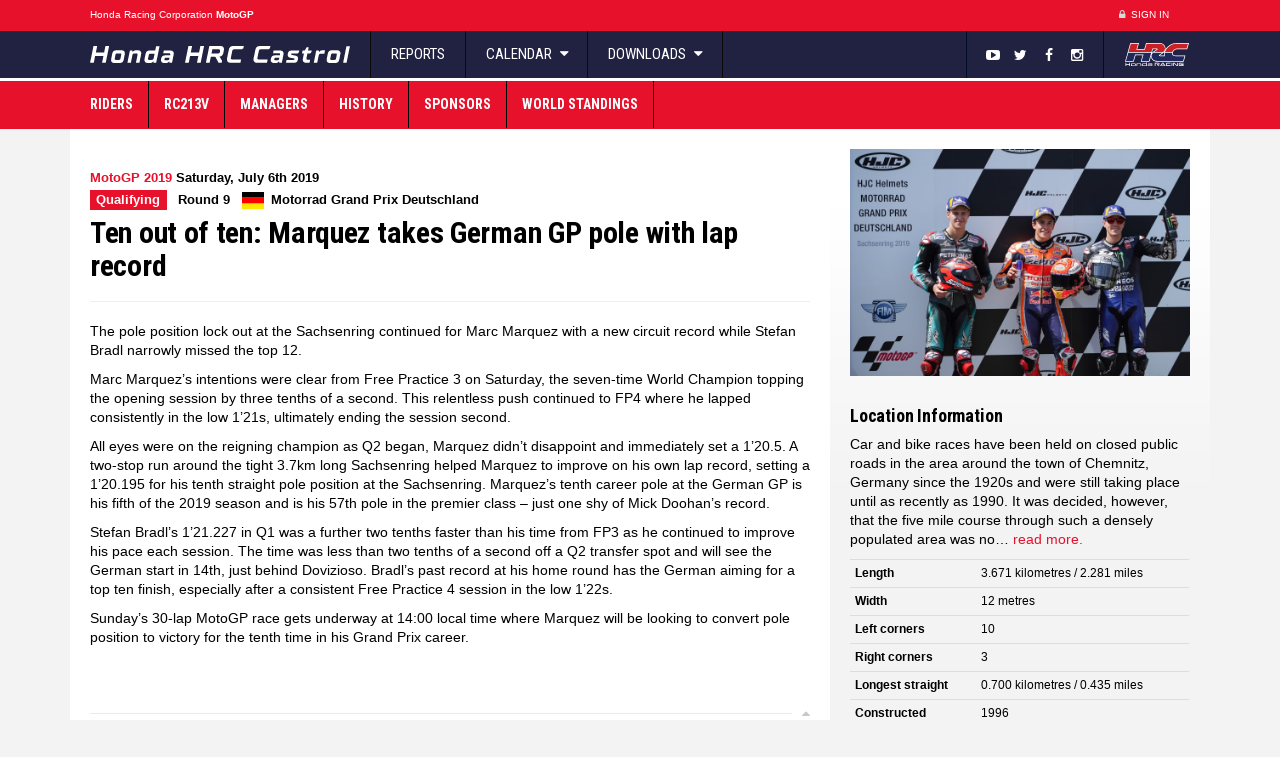

--- FILE ---
content_type: text/html; charset=UTF-8
request_url: https://motogp.hondaracingcorporation.com/report/ten-out-of-ten-marquez-takes-german-gp-pole-with-lap-record/
body_size: 13054
content:
<!DOCTYPE html>
<html>
<head>
    <meta charset="UTF-8">
    <meta http-equiv="X-UA-Compatible" content="IE=edge">
    <meta name="viewport" content="width=device-width, initial-scale=1, maximum-scale=1, user-scalable=no">

    <!-- wp head -->
    <title>  Ten out of ten: Marquez takes German GP pole with lap record</title>
    <meta name='robots' content='max-image-preview:large' />
<link rel='stylesheet' id='screen-css-css' href='https://motogp.hondaracingcorporation.com/wp-content/themes/teamhrc/stylesheets/screen.css?ver=1727860602' type='text/css' media='screen' />
<link rel='stylesheet' id='theme-css' href='https://motogp.hondaracingcorporation.com/wp-content/themes/teamhrc-v2/themes/castrol-motogp/style.css?ver=6.2.8' type='text/css' media='all' />
<link rel='stylesheet' id='wp-block-library-css' href='https://motogp.hondaracingcorporation.com/wp-includes/css/dist/block-library/style.min.css?ver=6.2.8' type='text/css' media='all' />
<link rel='stylesheet' id='classic-theme-styles-css' href='https://motogp.hondaracingcorporation.com/wp-includes/css/classic-themes.min.css?ver=6.2.8' type='text/css' media='all' />
<style id='global-styles-inline-css' type='text/css'>
body{--wp--preset--color--black: #000000;--wp--preset--color--cyan-bluish-gray: #abb8c3;--wp--preset--color--white: #ffffff;--wp--preset--color--pale-pink: #f78da7;--wp--preset--color--vivid-red: #cf2e2e;--wp--preset--color--luminous-vivid-orange: #ff6900;--wp--preset--color--luminous-vivid-amber: #fcb900;--wp--preset--color--light-green-cyan: #7bdcb5;--wp--preset--color--vivid-green-cyan: #00d084;--wp--preset--color--pale-cyan-blue: #8ed1fc;--wp--preset--color--vivid-cyan-blue: #0693e3;--wp--preset--color--vivid-purple: #9b51e0;--wp--preset--gradient--vivid-cyan-blue-to-vivid-purple: linear-gradient(135deg,rgba(6,147,227,1) 0%,rgb(155,81,224) 100%);--wp--preset--gradient--light-green-cyan-to-vivid-green-cyan: linear-gradient(135deg,rgb(122,220,180) 0%,rgb(0,208,130) 100%);--wp--preset--gradient--luminous-vivid-amber-to-luminous-vivid-orange: linear-gradient(135deg,rgba(252,185,0,1) 0%,rgba(255,105,0,1) 100%);--wp--preset--gradient--luminous-vivid-orange-to-vivid-red: linear-gradient(135deg,rgba(255,105,0,1) 0%,rgb(207,46,46) 100%);--wp--preset--gradient--very-light-gray-to-cyan-bluish-gray: linear-gradient(135deg,rgb(238,238,238) 0%,rgb(169,184,195) 100%);--wp--preset--gradient--cool-to-warm-spectrum: linear-gradient(135deg,rgb(74,234,220) 0%,rgb(151,120,209) 20%,rgb(207,42,186) 40%,rgb(238,44,130) 60%,rgb(251,105,98) 80%,rgb(254,248,76) 100%);--wp--preset--gradient--blush-light-purple: linear-gradient(135deg,rgb(255,206,236) 0%,rgb(152,150,240) 100%);--wp--preset--gradient--blush-bordeaux: linear-gradient(135deg,rgb(254,205,165) 0%,rgb(254,45,45) 50%,rgb(107,0,62) 100%);--wp--preset--gradient--luminous-dusk: linear-gradient(135deg,rgb(255,203,112) 0%,rgb(199,81,192) 50%,rgb(65,88,208) 100%);--wp--preset--gradient--pale-ocean: linear-gradient(135deg,rgb(255,245,203) 0%,rgb(182,227,212) 50%,rgb(51,167,181) 100%);--wp--preset--gradient--electric-grass: linear-gradient(135deg,rgb(202,248,128) 0%,rgb(113,206,126) 100%);--wp--preset--gradient--midnight: linear-gradient(135deg,rgb(2,3,129) 0%,rgb(40,116,252) 100%);--wp--preset--duotone--dark-grayscale: url('#wp-duotone-dark-grayscale');--wp--preset--duotone--grayscale: url('#wp-duotone-grayscale');--wp--preset--duotone--purple-yellow: url('#wp-duotone-purple-yellow');--wp--preset--duotone--blue-red: url('#wp-duotone-blue-red');--wp--preset--duotone--midnight: url('#wp-duotone-midnight');--wp--preset--duotone--magenta-yellow: url('#wp-duotone-magenta-yellow');--wp--preset--duotone--purple-green: url('#wp-duotone-purple-green');--wp--preset--duotone--blue-orange: url('#wp-duotone-blue-orange');--wp--preset--font-size--small: 13px;--wp--preset--font-size--medium: 20px;--wp--preset--font-size--large: 36px;--wp--preset--font-size--x-large: 42px;--wp--preset--spacing--20: 0.44rem;--wp--preset--spacing--30: 0.67rem;--wp--preset--spacing--40: 1rem;--wp--preset--spacing--50: 1.5rem;--wp--preset--spacing--60: 2.25rem;--wp--preset--spacing--70: 3.38rem;--wp--preset--spacing--80: 5.06rem;--wp--preset--shadow--natural: 6px 6px 9px rgba(0, 0, 0, 0.2);--wp--preset--shadow--deep: 12px 12px 50px rgba(0, 0, 0, 0.4);--wp--preset--shadow--sharp: 6px 6px 0px rgba(0, 0, 0, 0.2);--wp--preset--shadow--outlined: 6px 6px 0px -3px rgba(255, 255, 255, 1), 6px 6px rgba(0, 0, 0, 1);--wp--preset--shadow--crisp: 6px 6px 0px rgba(0, 0, 0, 1);}:where(.is-layout-flex){gap: 0.5em;}body .is-layout-flow > .alignleft{float: left;margin-inline-start: 0;margin-inline-end: 2em;}body .is-layout-flow > .alignright{float: right;margin-inline-start: 2em;margin-inline-end: 0;}body .is-layout-flow > .aligncenter{margin-left: auto !important;margin-right: auto !important;}body .is-layout-constrained > .alignleft{float: left;margin-inline-start: 0;margin-inline-end: 2em;}body .is-layout-constrained > .alignright{float: right;margin-inline-start: 2em;margin-inline-end: 0;}body .is-layout-constrained > .aligncenter{margin-left: auto !important;margin-right: auto !important;}body .is-layout-constrained > :where(:not(.alignleft):not(.alignright):not(.alignfull)){max-width: var(--wp--style--global--content-size);margin-left: auto !important;margin-right: auto !important;}body .is-layout-constrained > .alignwide{max-width: var(--wp--style--global--wide-size);}body .is-layout-flex{display: flex;}body .is-layout-flex{flex-wrap: wrap;align-items: center;}body .is-layout-flex > *{margin: 0;}:where(.wp-block-columns.is-layout-flex){gap: 2em;}.has-black-color{color: var(--wp--preset--color--black) !important;}.has-cyan-bluish-gray-color{color: var(--wp--preset--color--cyan-bluish-gray) !important;}.has-white-color{color: var(--wp--preset--color--white) !important;}.has-pale-pink-color{color: var(--wp--preset--color--pale-pink) !important;}.has-vivid-red-color{color: var(--wp--preset--color--vivid-red) !important;}.has-luminous-vivid-orange-color{color: var(--wp--preset--color--luminous-vivid-orange) !important;}.has-luminous-vivid-amber-color{color: var(--wp--preset--color--luminous-vivid-amber) !important;}.has-light-green-cyan-color{color: var(--wp--preset--color--light-green-cyan) !important;}.has-vivid-green-cyan-color{color: var(--wp--preset--color--vivid-green-cyan) !important;}.has-pale-cyan-blue-color{color: var(--wp--preset--color--pale-cyan-blue) !important;}.has-vivid-cyan-blue-color{color: var(--wp--preset--color--vivid-cyan-blue) !important;}.has-vivid-purple-color{color: var(--wp--preset--color--vivid-purple) !important;}.has-black-background-color{background-color: var(--wp--preset--color--black) !important;}.has-cyan-bluish-gray-background-color{background-color: var(--wp--preset--color--cyan-bluish-gray) !important;}.has-white-background-color{background-color: var(--wp--preset--color--white) !important;}.has-pale-pink-background-color{background-color: var(--wp--preset--color--pale-pink) !important;}.has-vivid-red-background-color{background-color: var(--wp--preset--color--vivid-red) !important;}.has-luminous-vivid-orange-background-color{background-color: var(--wp--preset--color--luminous-vivid-orange) !important;}.has-luminous-vivid-amber-background-color{background-color: var(--wp--preset--color--luminous-vivid-amber) !important;}.has-light-green-cyan-background-color{background-color: var(--wp--preset--color--light-green-cyan) !important;}.has-vivid-green-cyan-background-color{background-color: var(--wp--preset--color--vivid-green-cyan) !important;}.has-pale-cyan-blue-background-color{background-color: var(--wp--preset--color--pale-cyan-blue) !important;}.has-vivid-cyan-blue-background-color{background-color: var(--wp--preset--color--vivid-cyan-blue) !important;}.has-vivid-purple-background-color{background-color: var(--wp--preset--color--vivid-purple) !important;}.has-black-border-color{border-color: var(--wp--preset--color--black) !important;}.has-cyan-bluish-gray-border-color{border-color: var(--wp--preset--color--cyan-bluish-gray) !important;}.has-white-border-color{border-color: var(--wp--preset--color--white) !important;}.has-pale-pink-border-color{border-color: var(--wp--preset--color--pale-pink) !important;}.has-vivid-red-border-color{border-color: var(--wp--preset--color--vivid-red) !important;}.has-luminous-vivid-orange-border-color{border-color: var(--wp--preset--color--luminous-vivid-orange) !important;}.has-luminous-vivid-amber-border-color{border-color: var(--wp--preset--color--luminous-vivid-amber) !important;}.has-light-green-cyan-border-color{border-color: var(--wp--preset--color--light-green-cyan) !important;}.has-vivid-green-cyan-border-color{border-color: var(--wp--preset--color--vivid-green-cyan) !important;}.has-pale-cyan-blue-border-color{border-color: var(--wp--preset--color--pale-cyan-blue) !important;}.has-vivid-cyan-blue-border-color{border-color: var(--wp--preset--color--vivid-cyan-blue) !important;}.has-vivid-purple-border-color{border-color: var(--wp--preset--color--vivid-purple) !important;}.has-vivid-cyan-blue-to-vivid-purple-gradient-background{background: var(--wp--preset--gradient--vivid-cyan-blue-to-vivid-purple) !important;}.has-light-green-cyan-to-vivid-green-cyan-gradient-background{background: var(--wp--preset--gradient--light-green-cyan-to-vivid-green-cyan) !important;}.has-luminous-vivid-amber-to-luminous-vivid-orange-gradient-background{background: var(--wp--preset--gradient--luminous-vivid-amber-to-luminous-vivid-orange) !important;}.has-luminous-vivid-orange-to-vivid-red-gradient-background{background: var(--wp--preset--gradient--luminous-vivid-orange-to-vivid-red) !important;}.has-very-light-gray-to-cyan-bluish-gray-gradient-background{background: var(--wp--preset--gradient--very-light-gray-to-cyan-bluish-gray) !important;}.has-cool-to-warm-spectrum-gradient-background{background: var(--wp--preset--gradient--cool-to-warm-spectrum) !important;}.has-blush-light-purple-gradient-background{background: var(--wp--preset--gradient--blush-light-purple) !important;}.has-blush-bordeaux-gradient-background{background: var(--wp--preset--gradient--blush-bordeaux) !important;}.has-luminous-dusk-gradient-background{background: var(--wp--preset--gradient--luminous-dusk) !important;}.has-pale-ocean-gradient-background{background: var(--wp--preset--gradient--pale-ocean) !important;}.has-electric-grass-gradient-background{background: var(--wp--preset--gradient--electric-grass) !important;}.has-midnight-gradient-background{background: var(--wp--preset--gradient--midnight) !important;}.has-small-font-size{font-size: var(--wp--preset--font-size--small) !important;}.has-medium-font-size{font-size: var(--wp--preset--font-size--medium) !important;}.has-large-font-size{font-size: var(--wp--preset--font-size--large) !important;}.has-x-large-font-size{font-size: var(--wp--preset--font-size--x-large) !important;}
.wp-block-navigation a:where(:not(.wp-element-button)){color: inherit;}
:where(.wp-block-columns.is-layout-flex){gap: 2em;}
.wp-block-pullquote{font-size: 1.5em;line-height: 1.6;}
</style>
<link rel='stylesheet' id='2022-overrides-css-css' href='https://motogp.hondaracingcorporation.com/wp-content/themes/teamhrc/stylesheets/2022-overrides.css?ver=1764155895' type='text/css' media='screen' />
<link rel='stylesheet' id='2024-motogp-css' href='https://motogp.hondaracingcorporation.com/wp-content/themes/teamhrc/stylesheets/2024-motogp.css?ver=6.2.8' type='text/css' media='all' />
<script type='text/javascript' src='https://motogp.hondaracingcorporation.com/wp-includes/js/jquery/jquery.min.js?ver=3.6.4' id='jquery-core-js'></script>
<script type='text/javascript' src='https://motogp.hondaracingcorporation.com/wp-includes/js/jquery/jquery-migrate.min.js?ver=3.4.0' id='jquery-migrate-js'></script>
<link rel="https://api.w.org/" href="https://motogp.hondaracingcorporation.com/wp-json/" /><link rel="EditURI" type="application/rsd+xml" title="RSD" href="https://motogp.hondaracingcorporation.com/xmlrpc.php?rsd" />
<link rel="wlwmanifest" type="application/wlwmanifest+xml" href="https://motogp.hondaracingcorporation.com/wp-includes/wlwmanifest.xml" />
<meta name="generator" content="WordPress 6.2.8" />
<link rel="canonical" href="https://motogp.hondaracingcorporation.com/report/ten-out-of-ten-marquez-takes-german-gp-pole-with-lap-record/" />
<link rel='shortlink' href='https://motogp.hondaracingcorporation.com/?p=21897' />
<link rel="alternate" type="application/json+oembed" href="https://motogp.hondaracingcorporation.com/wp-json/oembed/1.0/embed?url=https%3A%2F%2Fmotogp.hondaracingcorporation.com%2Freport%2Ften-out-of-ten-marquez-takes-german-gp-pole-with-lap-record%2F" />
<link rel="alternate" type="text/xml+oembed" href="https://motogp.hondaracingcorporation.com/wp-json/oembed/1.0/embed?url=https%3A%2F%2Fmotogp.hondaracingcorporation.com%2Freport%2Ften-out-of-ten-marquez-takes-german-gp-pole-with-lap-record%2F&#038;format=xml" />
<link rel="alternate" type="application/rss+xml" title="RSS 2.0 Feed" href="https://motogp.hondaracingcorporation.com/feed/" /><style type="text/css">.recentcomments a{display:inline !important;padding:0 !important;margin:0 !important;}</style>
            <meta property="og:image"
              content="https://motogp.hondaracingcorporation.com/wp-content/uploads/sites/3/2019/07/5d20ab8f07e0d4.38414725.jpg">
    
    <meta name="apple-mobile-web-app-title" content="Honda Racing Corporation">
<meta name="application-name" content="Honda Racing Corporation">
<link rel="apple-touch-icon" sizes="180x180" href="https://motogp.hondaracingcorporation.com/wp-content/themes/teamhrc/images/favicons/apple-touch-icon.png">
<link rel="icon" type="image/png" sizes="32x32" href="https://motogp.hondaracingcorporation.com/wp-content/themes/teamhrc/images/favicons/favicon-32x32.png">
<link rel="icon" type="image/png" sizes="16x16" href="https://motogp.hondaracingcorporation.com/wp-content/themes/teamhrc/images/favicons/favicon-16x16.png">
<link rel="manifest" href="https://motogp.hondaracingcorporation.com/wp-content/themes/teamhrc/images/favicons/site.webmanifest">
<link rel="mask-icon" href="https://motogp.hondaracingcorporation.com/wp-content/themes/teamhrc/images/favicons/safari-pinned-tab.svg" color="#000000">
<link rel="shortcut icon" href="https://motogp.hondaracingcorporation.com/wp-content/themes/teamhrc/images/favicons/favicon.ico">
<meta name="msapplication-TileColor" content="#ffffff">
<meta name="msapplication-config" content="https://motogp.hondaracingcorporation.com/wp-content/themes/teamhrc/images/favicons/browserconfig.xml">
<meta name="theme-color" content="#ffffff">
        <meta name="theme-color" content="#FF1F40">

    <!-- HTML5 shim and Respond.js for IE8 support of HTML5 elements and media queries -->
    <!-- WARNING: Respond.js doesn't work if you view the page via file:// -->
    <!--[if lt IE 9]>
    <script src="https://oss.maxcdn.com/html5shiv/3.7.2/html5shiv.min.js"></script>
    <script src="https://oss.maxcdn.com/respond/1.4.2/respond.min.js"></script>
    <![endif]-->

                <!-- Google Tag Manager -->
        <script>(function(w,d,s,l,i){w[l]=w[l]||[];w[l].push({'gtm.start':
                    new Date().getTime(),event:'gtm.js'});var f=d.getElementsByTagName(s)[0],
                j=d.createElement(s),dl=l!='dataLayer'?'&l='+l:'';j.async=true;j.src=
                'https://www.googletagmanager.com/gtm.js?id='+i+dl;f.parentNode.insertBefore(j,f);
            })(window,document,'script','dataLayer','GTM-PSQWX62');</script>
        <!-- End Google Tag Manager -->
    
</head>
<body class="report-template-default single single-report postid-21897 theme-castrol-motogp single-report-type-qualifying site-motogp"        data-ajaxurl="https://motogp.hondaracingcorporation.com/wp-admin/admin-ajax.php">

    <!--[if lte IE 7]>
    <div class="browsehappy">
        <div class="opacity"></div>
        <div class="inner row">
            <div class="col-xs-12 text-center">
                <p>
                    You are using an <strong>outdated</strong> browser which will impact your
                    experience on this website. Please <a href="http://browsehappy.com/">upgrade your browser</a> or
                    <a href="http://www.google.com/chromeframe/?redirect=true">activate Google Chrome Frame</a>
                    to improve your experience on this site.
                </p>
                <p>
                    <a href="http://browsehappy.com" class="btn btn-sm btn-black">
                        OK, lets upgrade.
                    </a>
                    <a href="#close" class="btn btn-sm btn-black">
                        I don't care, continue.
                    </a>
                </p>
            </div>
        </div>
    </div>
    <![endif]-->

    <!-- Google Tag Manager (noscript) -->
    <noscript><iframe src="https://www.googletagmanager.com/ns.html?id=GTM-PSQWX62"
                      height="0" width="0" style="display:none;visibility:hidden"></iframe></noscript>
    <!-- End Google Tag Manager (noscript) -->

<div id="key_notifications">
  </div>

<header class="container-flexible">

    <!-- primary header bar -->
    <section class="constant-bar">
        <div class="container">
            <div class="container-fluid">
                <div class="row">
                                        <nav class="col-xs-3 col-sm-6">
                        <ul>
                            <li class="title">
                                <a href="https://www.hondaracingcorporation.com/" target="_blank">
                                    H<span class="hidden-xs">onda </span>R<span class="hidden-xs">acing </span>C<span
                                            class="hidden-xs">orporation</span>
                                </a>
                                                                    <a href="https://motogp.hondaracingcorporation.com">
                                        <mark>MotoGP</mark>
                                    </a>
                                                            </li>

                                                    </ul>
                    </nav>

                    <div class="col-xs-9 col-sm-6 text-right" id="login_register">

                        <!-- login & register -->
                        <ul>
                            
                                
                                <li><a href="https://motogp.hondaracingcorporation.com/wp-login.php?redirect_to=https%3A%2F%2Fmotogp.hondaracingcorporation.com%2Freport%2Ften-out-of-ten-marquez-takes-german-gp-pole-with-lap-record%2F%3Floggedin%3Dtrue"
                                       class="case"><i class="fa fa-fw fa-lock"></i> Sign In</a></li>
                                <li><a href="https://www.hondaracingcorporation.com/register/" class="register-link"><i
                                                class="fa fa-fw fa-user"></i> Register                                    </a></li>
                            
                            <li class="language-selector">
                                <!-- language selection -->
                                <form action="https://motogp.hondaracingcorporation.com/report/ten-out-of-ten-marquez-takes-german-gp-pole-with-lap-record/" method="post" id="language_selection">
    <input type="hidden" id="__nonce" name="__nonce" value="ea2f580b0e" />    <input type="hidden" name="action" value="change_language">
    <input type="hidden" name="lang" value="en">
    <ul class="notranslate">

        <!-- set active class -->
        <li class="active">
                        <a href="#" class="flag flag-en">
                <span class="label flag-icon flag-icon-en">&nbsp;</span>                EN                <i class="fa fa-fw fa-caret-down"></i>
            </a>
        </li>
                                            <li>
              <a href="#" class="flag flag-it" data-lang="it">
                <span class="label flag-icon flag-icon-it">&nbsp;</span>                IT              </a>
            </li>
                                <li>
              <a href="#" class="flag flag-es" data-lang="es">
                <span class="label flag-icon flag-icon-es">&nbsp;</span>                ES              </a>
            </li>
                                <li>
              <a href="#" class="flag flag-jp" data-lang="jp">
                <span class="label flag-icon flag-icon-jp">&nbsp;</span>                JP              </a>
            </li>
            </ul>
</form>
                            </li>

                            <!-- honda logo -->
                            <li class="honda-logo">
                                <a href="https://global.honda" target="_blank">Honda</a>
                            </li>

                        </ul>

                    </div>
                </div>
            </div>
        </div>
    </section>

</header>
    <header class="container-flexible">

        <!-- secondary header bar -->
        <section class="header-bar-secondary">
            <div class="container">
                <!-- navbar & logo -->
                <div class="navbar-header">

                    <!-- hrc mini button -->
                    <a href="https://www.hondaracingcorporation.com/core" class="header_mobile_hrc_logo">HRC</a>

                    <!-- responsive button -->
                    <button class="navbar-toggle collapsed mobile-back" id="header_mobile_back" type="button">
                        <i class="fa fa-angle-left"></i>
                    </button>

                    <!-- brand logo -->
                                            <a href="https://motogp.hondaracingcorporation.com" class="navbar-brand">Honda HRC Castrol</a>
                    
                    <!-- responsive button -->
                    <button class="navbar-toggle collapsed" id="header_mobile_togglenav" type="button" data-toggle="collapse" data-target=".navbar-collapse">
                        <span class="sr-only">Toggle Navigation</span>
                        <span class="icon-bar"></span>
                        <span class="icon-bar"></span>
                        <span class="icon-bar"></span>
                    </button>

                </div>

                <!-- main navbar -->
                <nav class="collapse navbar-collapse" role="navigation">

                    <ul class="nav navbar-nav">

                        <li><a href="https://motogp.hondaracingcorporation.com/reports/">Reports</a></li>

                                                                            <li class="dropdown">

                                <a href="#" class="dropdown-toggle" data-toggle="dropdown" role="button">Calendar <i class="fa fa-fw fa-caret-down"></i></a>

                                                                
                                                                    <ul class="event-list">
                                        
                                                                                        
                                            <li data-id="48153" data-round="1" class="">
                                                <a href="https://motogp.hondaracingcorporation.com/event/thai-gp-2/" title="Thai GP">
                                                                                                                                                                <span class="flag"><span class="label flag-icon flag-icon-th">&nbsp;</span></span>
                                                        <span class="name">Thailand</span>

                                                                                                        <span class="round-number">1</span>
                                                </a>
                                            </li>
                                        
                                                                                        
                                            <li data-id="48155" data-round="2" class="">
                                                <a href="https://motogp.hondaracingcorporation.com/event/brazil-gp/" title="Brazil GP">
                                                                                                                                                                <span class="flag"><span class="label flag-icon flag-icon-br">&nbsp;</span></span>
                                                        <span class="name">Brazil</span>

                                                                                                        <span class="round-number">2</span>
                                                </a>
                                            </li>
                                        
                                                                                        
                                            <li data-id="48159" data-round="3" class="">
                                                <a href="https://motogp.hondaracingcorporation.com/event/americas-gp-2/" title="Americas GP">
                                                                                                                                                                <span class="flag"><span class="label flag-icon flag-icon-us">&nbsp;</span></span>
                                                        <span class="name">Americas</span>

                                                                                                        <span class="round-number">3</span>
                                                </a>
                                            </li>
                                        
                                                                                        
                                            <li data-id="48161" data-round="4" class="">
                                                <a href="https://motogp.hondaracingcorporation.com/event/qatar-gp-3/" title="Qatar GP">
                                                                                                                                                                <span class="flag"><span class="label flag-icon flag-icon-qa">&nbsp;</span></span>
                                                        <span class="name">Qatar</span>

                                                                                                        <span class="round-number">4</span>
                                                </a>
                                            </li>
                                        
                                                                                        
                                            <li data-id="48163" data-round="5" class="">
                                                <a href="https://motogp.hondaracingcorporation.com/event/spanish-gp-2/" title="Spanish GP">
                                                                                                                                                                <span class="flag"><span class="label flag-icon flag-icon-es">&nbsp;</span></span>
                                                        <span class="name">Spain</span>

                                                                                                        <span class="round-number">5</span>
                                                </a>
                                            </li>
                                        
                                                                                        
                                            <li data-id="48165" data-round="6" class="">
                                                <a href="https://motogp.hondaracingcorporation.com/event/french-gp-2/" title="French GP">
                                                                                                                                                                <span class="flag"><span class="label flag-icon flag-icon-fr">&nbsp;</span></span>
                                                        <span class="name">France</span>

                                                                                                        <span class="round-number">6</span>
                                                </a>
                                            </li>
                                        
                                                                                        
                                            <li data-id="48167" data-round="7" class="">
                                                <a href="https://motogp.hondaracingcorporation.com/event/catalan-gp-2/" title="Catalan GP">
                                                                                                                                                                <span class="flag"><span class="label flag-icon flag-icon-es-catalonia">&nbsp;</span></span>
                                                        <span class="name">Catalunya</span>

                                                                                                        <span class="round-number">7</span>
                                                </a>
                                            </li>
                                        
                                                                                        
                                            <li data-id="48169" data-round="8" class="">
                                                <a href="https://motogp.hondaracingcorporation.com/event/italian-gp-2/" title="Italian GP">
                                                                                                                                                                <span class="flag"><span class="label flag-icon flag-icon-it">&nbsp;</span></span>
                                                        <span class="name">Italy</span>

                                                                                                        <span class="round-number">8</span>
                                                </a>
                                            </li>
                                        
                                                                                        
                                            <li data-id="48171" data-round="9" class="">
                                                <a href="https://motogp.hondaracingcorporation.com/event/hungarian-gp/" title="Hungarian GP">
                                                                                                                                                                <span class="flag"><span class="label flag-icon flag-icon-hu">&nbsp;</span></span>
                                                        <span class="name">Hungary</span>

                                                                                                        <span class="round-number">9</span>
                                                </a>
                                            </li>
                                        
                                                                                        
                                            <li data-id="48173" data-round="10" class="">
                                                <a href="https://motogp.hondaracingcorporation.com/event/czech-gp/" title="Czech GP">
                                                                                                                                                                <span class="flag"><span class="label flag-icon flag-icon-cz">&nbsp;</span></span>
                                                        <span class="name">Czech Republic</span>

                                                                                                        <span class="round-number">10</span>
                                                </a>
                                            </li>
                                        
                                                                                        
                                            <li data-id="48175" data-round="11" class="">
                                                <a href="https://motogp.hondaracingcorporation.com/event/dutch-tt-2/" title="Dutch TT">
                                                                                                                                                                <span class="flag"><span class="label flag-icon flag-icon-nl">&nbsp;</span></span>
                                                        <span class="name">Assen</span>

                                                                                                        <span class="round-number">11</span>
                                                </a>
                                            </li>
                                        
                                                                                        
                                            <li data-id="48177" data-round="12" class="">
                                                <a href="https://motogp.hondaracingcorporation.com/event/german-gp-2/" title="German GP">
                                                                                                                                                                <span class="flag"><span class="label flag-icon flag-icon-de">&nbsp;</span></span>
                                                        <span class="name">Germany</span>

                                                                                                        <span class="round-number">12</span>
                                                </a>
                                            </li>
                                        
                                                                                        
                                            <li data-id="48179" data-round="13" class="">
                                                <a href="https://motogp.hondaracingcorporation.com/event/british-gp-2/" title="British GP">
                                                                                                                                                                <span class="flag"><span class="label flag-icon flag-icon-gb">&nbsp;</span></span>
                                                        <span class="name">Great Britain</span>

                                                                                                        <span class="round-number">13</span>
                                                </a>
                                            </li>
                                        
                                                                                        
                                            <li data-id="48181" data-round="14" class="">
                                                <a href="https://motogp.hondaracingcorporation.com/event/aragon-gp-2/" title="Aragon GP">
                                                                                                                                                                <span class="flag"><span class="label flag-icon flag-icon-es-aragon">&nbsp;</span></span>
                                                        <span class="name">Aragon</span>

                                                                                                        <span class="round-number">14</span>
                                                </a>
                                            </li>
                                        
                                                                                        
                                            <li data-id="48183" data-round="15" class="">
                                                <a href="https://motogp.hondaracingcorporation.com/event/san-marino-gp-2/" title="San Marino GP">
                                                                                                                                                                <span class="flag"><span class="label flag-icon flag-icon-sm">&nbsp;</span></span>
                                                        <span class="name">San Marino</span>

                                                                                                        <span class="round-number">15</span>
                                                </a>
                                            </li>
                                        
                                                                                        
                                            <li data-id="48185" data-round="16" class="">
                                                <a href="https://motogp.hondaracingcorporation.com/event/austrian-gp-2/" title="Austrian GP">
                                                                                                                                                                <span class="flag"><span class="label flag-icon flag-icon-at">&nbsp;</span></span>
                                                        <span class="name">Austria</span>

                                                                                                        <span class="round-number">16</span>
                                                </a>
                                            </li>
                                        
                                                                                        
                                            <li data-id="48187" data-round="17" class="">
                                                <a href="https://motogp.hondaracingcorporation.com/event/japanese-gp-2/" title="Japanese GP">
                                                                                                                                                                <span class="flag"><span class="label flag-icon flag-icon-jp">&nbsp;</span></span>
                                                        <span class="name">Japan</span>

                                                                                                        <span class="round-number">17</span>
                                                </a>
                                            </li>
                                        
                                                                                        
                                            <li data-id="48189" data-round="18" class="">
                                                <a href="https://motogp.hondaracingcorporation.com/event/indonesian-gp-2/" title="Indonesian GP">
                                                                                                                                                                <span class="flag"><span class="label flag-icon flag-icon-id">&nbsp;</span></span>
                                                        <span class="name">Indonesia</span>

                                                                                                        <span class="round-number">18</span>
                                                </a>
                                            </li>
                                        
                                                                                        
                                            <li data-id="48191" data-round="19" class="">
                                                <a href="https://motogp.hondaracingcorporation.com/event/australian-gp-2/" title="Australian GP">
                                                                                                                                                                <span class="flag"><span class="label flag-icon flag-icon-au">&nbsp;</span></span>
                                                        <span class="name">Australia</span>

                                                                                                        <span class="round-number">19</span>
                                                </a>
                                            </li>
                                        
                                                                                        
                                            <li data-id="48193" data-round="20" class="">
                                                <a href="https://motogp.hondaracingcorporation.com/event/malaysian-gp-2/" title="Malaysian GP">
                                                                                                                                                                <span class="flag"><span class="label flag-icon flag-icon-my">&nbsp;</span></span>
                                                        <span class="name">Malaysia</span>

                                                                                                        <span class="round-number">20</span>
                                                </a>
                                            </li>
                                        
                                                                                        
                                            <li data-id="48195" data-round="21" class="">
                                                <a href="https://motogp.hondaracingcorporation.com/event/portuguese-gp-3/" title="Portuguese GP">
                                                                                                                                                                <span class="flag"><span class="label flag-icon flag-icon-pt">&nbsp;</span></span>
                                                        <span class="name">Portugal</span>

                                                                                                        <span class="round-number">21</span>
                                                </a>
                                            </li>
                                        
                                                                                        
                                            <li data-id="48197" data-round="22" class="">
                                                <a href="https://motogp.hondaracingcorporation.com/event/valencia-gp-2/" title="Valencia GP">
                                                                                                                                                                <span class="flag"><span class="label flag-icon flag-icon-es">&nbsp;</span></span>
                                                        <span class="name">Valencia</span>

                                                                                                        <span class="round-number">22</span>
                                                </a>
                                            </li>
                                                                            </ul>
                                
                            </li>

                        
                        <li class="dropdown">
                            <a href="#" class="dropdown-toggle" data-toggle="dropdown" role="button">Downloads <i class="fa fa-fw fa-caret-down"></i></a>
                            <ul class="dropdown-menu">
                                <li><a href="https://motogp.hondaracingcorporation.com/downloads/">Image/Video Downloads</a></li>
                                                            </ul>
                        </li>

                    </ul>

                    <a class="navbar-hrc-brand" href="https://www.hondaracingcorporation.com/core/"><span>Honda Racing Corporation</span></a>

                    <ul id="header_social">

                        
                                                                                <li><a href="https://youtube.com/HondaRacingHRC" target="_blank"><i class="fa fa-fw fa-youtube-play"></i></a></li>
                        
                                                                                <li><a href="https://twitter.com/HRC_MotoGP" target="_blank"><i class="fa fa-fw fa-twitter"></i></a></li>
                        
                                                                                <li><a href="https://www.facebook.com/hondaracingcorporation" target="_blank"><i class="fa fa-fw fa-facebook"></i></a></li>
                        
                                                                                <li><a href="https://www.instagram.com/hondaracingcorporation" target="_blank"><i class="fa fa-fw fa-instagram"></i></a></li>
                        
                        
                    </ul>

                </nav>

            </div>
        </section>

        <!-- tertiary header bar -->
        <section class="header-bar-tertiary">
            <div class="container">

                <!-- main navbar -->
                <nav class="collapse navbar-collapse"><ul id="menu-team-menu" class="nav navbar-nav"><li id="menu-item-2385" class="menu-item menu-item-type-post_type_archive menu-item-object-rider menu-item-2385"><a title="Riders" href="https://motogp.hondaracingcorporation.com/riders/">Riders</a></li>
<li id="menu-item-18827" class="menu-item menu-item-type-post_type menu-item-object-page menu-item-18827"><a title="RC213V" href="https://motogp.hondaracingcorporation.com/rc213v/">RC213V</a></li>
<li id="menu-item-2386" class="menu-item menu-item-type-post_type_archive menu-item-object-staff menu-item-2386"><a title="Managers" href="https://motogp.hondaracingcorporation.com/managers/">Managers</a></li>
<li id="menu-item-2054" class="menu-item menu-item-type-post_type menu-item-object-page menu-item-2054"><a title="History" href="https://motogp.hondaracingcorporation.com/history/">History</a></li>
<li id="menu-item-2055" class="menu-item menu-item-type-post_type menu-item-object-page menu-item-2055"><a title="Sponsors" href="https://motogp.hondaracingcorporation.com/sponsors/">Sponsors</a></li>
<li id="menu-item-2059" class="menu-item menu-item-type-post_type menu-item-object-page menu-item-2059"><a title="World Standings" href="https://motogp.hondaracingcorporation.com/world-standings/">World Standings</a></li>
</ul></nav>
            </div>
        </section>

        <!-- banner section -->
        
        
        <!-- landing page banner -->
        

    </header>

    
    <div class="container" id="container_content">

        <div class="container-fluid">
<section class="row main" id="wrapper">

              <div class="visible-xs featured-image">
        <img src="https://motogp.hondaracingcorporation.com/wp-content/uploads/sites/3/2019/07/5d20ab8f07e0d4.38414725.jpg" class="img-responsive wp-post-image" alt="" decoding="async" loading="lazy" srcset="https://motogp.hondaracingcorporation.com/wp-content/uploads/sites/3/2019/07/5d20ab8f07e0d4.38414725.jpg 620w, https://motogp.hondaracingcorporation.com/wp-content/uploads/sites/3/2019/07/5d20ab8f07e0d4.38414725-150x96.jpg 150w, https://motogp.hondaracingcorporation.com/wp-content/uploads/sites/3/2019/07/5d20ab8f07e0d4.38414725-320x204.jpg 320w" sizes="(max-width: 300px) 100vw, 300px" />      </div>
        
    <section class="col-sm-12 col-md-8 main-left" id="main_content">

        <article class="single">

                                
                    <div class="row">
            <div class="col-xs-12 title">

              <header class="page-header">

                <div class="divider-heading">
                                                    <div class="row">
                    <div class="col-xs-12 date">

                                                                    <span class="visible-all-inline-block accent-color">MotoGP 2019</span>
                      
                                            <time class="visible-all-inline-block" datetime="2019-07-06T13:38:27+00:00">Saturday, July 6th 2019</time>

                    </div>
                  </div>

                                    <div class="row">

                    <div class="col-xs-12 info">

                                              <span class="label label-default label-accent uppercase">Qualifying</span>
                      
                                            
                                                    <span class="label label-white stage-info uppercase">

                                                                                      Round 9                            
                                                                                  </span>

                                                                                  <span class="visible-all-inline-block">
                                                              <span class="label flag-icon flag-icon-de">&nbsp;</span><!--
                                                            --><span class="label label-white">
                                  <span class="hidden-xs">Motorrad Grand Prix Deutschland</span>
                                  <span class="visible-xs">Germany</span>
                                </span>
                            </span>
                          
                                            
                    </div>
                  </div>
                                                </div>

                <h1 class="h2 uppercase">Ten out of ten: Marquez takes German GP pole with lap record</h1>

                                
                                
                              </header>

            </div>
          </div>
          
                    <section class="row">
            <div class="col-xs-12 content">
              <p>The pole position lock out at the Sachsenring continued for Marc Marquez with a new circuit record while Stefan Bradl narrowly missed the top 12.</p>
<p>Marc Marquez’s intentions were clear from Free Practice 3 on Saturday, the seven-time World Champion topping the opening session by three tenths of a second. This relentless push continued to FP4 where he lapped consistently in the low 1’21s, ultimately ending the session second.</p>
<p>All eyes were on the reigning champion as Q2 began, Marquez didn’t disappoint and immediately set a 1’20.5. A two-stop run around the tight 3.7km long Sachsenring helped Marquez to improve on his own lap record, setting a 1’20.195 for his tenth straight pole position at the Sachsenring. Marquez’s tenth career pole at the German GP is his fifth of the 2019 season and is his 57th pole in the premier class – just one shy of Mick Doohan’s record.</p>
<p>Stefan Bradl&#8217;s 1’21.227 in Q1 was a further two tenths faster than his time from FP3 as he continued to improve his pace each session. The time was less than two tenths of a second off a Q2 transfer spot and will see the German start in 14th, just behind Dovizioso. Bradl’s past record at his home round has the German aiming for a top ten finish, especially after a consistent Free Practice 4 session in the low 1’22s.</p>
<p>Sunday’s 30-lap MotoGP race gets underway at 14:00 local time where Marquez will be looking to convert pole position to victory for the tenth time in his Grand Prix career.</p>
            </div>
          </section>
          
                    <div class="row sharing">
              <div class="col-xs-12">
                  <div class="addthis_sharing_toolbox"></div>
              </div>
          </div>
          
                    <section class="quotes">
            

    
                <div class="back-to-top clearfix"><a href="#top"><i class="fa fa-caret-up"></i></a></div>
                                    
        
        <div class="row" id="comment_18">


                        
                                
                                    <div class="col-sm-3 hidden-xs">
                        <img src="https://motogp.hondaracingcorporation.com/wp-content/uploads/sites/3/2014/09/5c6acab2384a99.32447487.png" class="img-responsive" alt="Marc Marquez" />
                    </div>
                
                                <div class="col-sm-9">

                                        <h3 class="rider_name uppercase">
                        Marc Marquez                                            </h3>

                                                              <div class="info">

                                                  <span class="label label-black uppercase">1st</span>
                        
                                                  <span class="label label-white stage-info uppercase">1’20.195</span>
                        
                      </div>
                    
                                        
                                        <blockquote class="quote"><p>“I am riding very well and since FP1 I have felt good here. We’ve just been trying different tyres and some different things on the bike to see how it compares. Even in qualifying we tried some different things to keep understanding more. We have everything in place for tomorrow but the Yamaha riders are very fast, Viñales and Quartararo are very fast so we will have to keep an eye on them. The pole was possible today but we will have to see if the win is possible tomorrow!”</p>
</blockquote>

                </div>

                <div class="col-xs-12">
                                                        </div>

            
        </div>

                
    
                <div class="back-to-top clearfix"><a href="#top"><i class="fa fa-caret-up"></i></a></div>
                                    
        
        <div class="row" id="comment_63">


                        
                                
                                    <div class="col-sm-3 hidden-xs">
                        <img src="https://motogp.hondaracingcorporation.com/wp-content/uploads/sites/3/2014/09/5d1f4cc02e9370.76870168.png" class="img-responsive" alt="Stefan Bradl" />
                    </div>
                
                                <div class="col-sm-9">

                                        <h3 class="rider_name uppercase">
                        Stefan Bradl                                            </h3>

                                                              <div class="info">

                                                  <span class="label label-black uppercase">14th</span>
                        
                                                  <span class="label label-white stage-info uppercase">1'21.227</span>
                        
                      </div>
                    
                                        
                                        <blockquote class="quote"><p>"We have had another busy and productive day today. We have accomplished a lot today and our pace is good. For tomorrow we will start from the fifth row so we must make sure we are sensible during the race and do not get caught up in anything. I'm looking forward to it as I think we can gain some positions and riding at home is always very special."</p>
</blockquote>

                </div>

                <div class="col-xs-12">
                                                        </div>

            
        </div>

                
              </section>

                              
            
                
                                <div class="back-to-top clearfix"><a href="#top"><i class="fa fa-caret-up"></i></a></div>
                                <div class="divider-results">
                                                      <div class="row">
                    <div class="col-xs-12 date">

                                                                    <span class="visible-all-inline-block accent-color">MotoGP 2019</span>
                      
                                            <time class="visible-all-inline-block" datetime="2019-07-06T13:38:27+00:00">Saturday, July 6th 2019</time>

                    </div>
                  </div>

                                    <div class="row">

                    <div class="col-xs-12 info">

                                              <span class="label label-default label-accent uppercase">Qualifying</span>
                      
                                            
                                                    <span class="label label-white stage-info uppercase">

                                                                                      Round 9                            
                                                                                  </span>

                                                                                  <span class="visible-all-inline-block">
                                                              <span class="label flag-icon flag-icon-de">&nbsp;</span><!--
                                                            --><span class="label label-white">
                                  <span class="hidden-xs">Motorrad Grand Prix Deutschland</span>
                                  <span class="visible-xs">Germany</span>
                                </span>
                            </span>
                          
                                            
                    </div>
                  </div>
                                                  </div>
                
                                <div class="row">
                  <div class="col-xs-12 title">
                    <h3 class="uppercase">
                                                                    German Grand Prix Qualification Results                                          </h3>

                  </div>
                </div>

                <section class="row race_results">
                  <div class="col-xs-12">

                                        




                                        
<div class="table-responsive">
    <table class="table table-condensed table-hover table-data">
    <thead>
    <tr>
        <th class="race-position">Pos.</th>
        <th class="race-name">Rider</th>
        <th class="race-number">Num</th>
        <th class="race-nation">Nation</th>

        
            
            <th class="race-team">Team</th>
            <th class="race-constructor">Constructor</th>

        
                    <th>Time/Gap</th>
            </tr>
    </thead>
    <tbody>
            </tbody>
</table></div>


                  </div>
                </section>

                      
                    <section id="report-standings">
                        </section>


                    <section id="gallery">
            
    <div class="gallery">

                                <div class="back-to-top clearfix"><a href="#top"><i class="fa fa-caret-up"></i></a></div>        
        <div class="gallery-info">

            <div class="row">

                                    <div class="col-xs-12">
                        <h3 class="uppercase">
                            Gallery                        </h3>
                    </div>
                
                <div class="col-xs-9">
                                            <p class="text-muted">
                            <small>Images are copyright but free for editorial use.</small>
                        </p>
                                    </div>

                                
            </div>

        </div>

        <div class="grid grid-10-across">

            <div class="row fancybox-gallery" data-format="grid">

                                
                    <div class="col-xs-4 col-sm-2 gallery-item access-media">
                        <div>
                            <span></span>
                            <a class="thumbnail fancybox" rel="_grid" href="https://motogp.hondaracingcorporation.com/wp-content/uploads/sites/3/2019/07/5d20a9cac73478.95128296.jpg" title="RD9_Sachsenring_Marquez_2019-08594" data-description="This image is copyright but free for editorial use." data-lowres="https://motogp.hondaracingcorporation.com/report/ten-out-of-ten-marquez-takes-german-gp-pole-with-lap-record/rd9_sachsenring_marquez_2019-08594/?lowres=1" data-download-url="false" data-editurl=""><div><img src="https://motogp.hondaracingcorporation.com/wp-content/uploads/sites/3/2019/07/5d20a9ceab4be3.35834469.jpg" alt="RD9_Sachsenring_Marquez_2019-08594" /></div></a>                        </div>
                    </div>

                
                    <div class="col-xs-4 col-sm-2 gallery-item access-media">
                        <div>
                            <span></span>
                            <a class="thumbnail fancybox" rel="_grid" href="https://motogp.hondaracingcorporation.com/wp-content/uploads/sites/3/2019/07/5d20a9a0a81f76.07066316.jpg" title="RD9_Sachsenring_Marquez_2019-08566" data-description="This image is copyright but free for editorial use." data-lowres="https://motogp.hondaracingcorporation.com/report/ten-out-of-ten-marquez-takes-german-gp-pole-with-lap-record/rd9_sachsenring_marquez_2019-08566/?lowres=1" data-download-url="false" data-editurl=""><div><img src="https://motogp.hondaracingcorporation.com/wp-content/uploads/sites/3/2019/07/5d20a9a644edb7.95531860.jpg" alt="RD9_Sachsenring_Marquez_2019-08566" /></div></a>                        </div>
                    </div>

                
                    <div class="col-xs-4 col-sm-2 gallery-item access-media">
                        <div>
                            <span></span>
                            <a class="thumbnail fancybox" rel="_grid" href="https://motogp.hondaracingcorporation.com/wp-content/uploads/sites/3/2019/07/5d20aa1edf0206.52709330.jpg" title="2019, Round 9, Sachsenring, MotoGP, 5th - 7th July" data-description="This image is copyright but free for editorial use." data-lowres="https://motogp.hondaracingcorporation.com/report/ten-out-of-ten-marquez-takes-german-gp-pole-with-lap-record/2019-round-9-sachsenring-motogp-5th-7th-july-8/?lowres=1" data-download-url="false" data-editurl=""><div><img src="https://motogp.hondaracingcorporation.com/wp-content/uploads/sites/3/2019/07/5d20aa20758600.45102368.jpg" alt="2019, Round 9, Sachsenring, MotoGP, 5th - 7th July" /></div></a>                        </div>
                    </div>

                
                    <div class="col-xs-4 col-sm-2 gallery-item access-media">
                        <div>
                            <span></span>
                            <a class="thumbnail fancybox" rel="_grid" href="https://motogp.hondaracingcorporation.com/wp-content/uploads/sites/3/2019/07/5d20aa07722df0.04902107.jpg" title="RD9_Sachsenring_Marquez_2019-07610" data-description="This image is copyright but free for editorial use." data-lowres="https://motogp.hondaracingcorporation.com/report/ten-out-of-ten-marquez-takes-german-gp-pole-with-lap-record/rd9_sachsenring_marquez_2019-07610/?lowres=1" data-download-url="false" data-editurl=""><div><img src="https://motogp.hondaracingcorporation.com/wp-content/uploads/sites/3/2019/07/5d20aa0f627bb4.61869588.jpg" alt="RD9_Sachsenring_Marquez_2019-07610" /></div></a>                        </div>
                    </div>

                
                    <div class="col-xs-4 col-sm-2 gallery-item access-media">
                        <div>
                            <span></span>
                            <a class="thumbnail fancybox" rel="_grid" href="https://motogp.hondaracingcorporation.com/wp-content/uploads/sites/3/2019/07/5d20aa6d102f93.98583370.jpg" title="2019, Round 9, Sachsenring, MotoGP, 5th - 7th July" data-description="This image is copyright but free for editorial use." data-lowres="https://motogp.hondaracingcorporation.com/report/ten-out-of-ten-marquez-takes-german-gp-pole-with-lap-record/2019-round-9-sachsenring-motogp-5th-7th-july-9/?lowres=1" data-download-url="false" data-editurl=""><div><img src="https://motogp.hondaracingcorporation.com/wp-content/uploads/sites/3/2019/07/5d20aa6ed47013.04943397.jpg" alt="2019, Round 9, Sachsenring, MotoGP, 5th - 7th July" /></div></a>                        </div>
                    </div>

                
                    <div class="col-xs-4 col-sm-2 gallery-item access-media">
                        <div>
                            <span></span>
                            <a class="thumbnail fancybox" rel="_grid" href="https://motogp.hondaracingcorporation.com/wp-content/uploads/sites/3/2019/07/5d20a9d8f12df8.19356990.jpg" title="RD9_Sachsenring_Marquez_2019-00633" data-description="This image is copyright but free for editorial use." data-lowres="https://motogp.hondaracingcorporation.com/report/ten-out-of-ten-marquez-takes-german-gp-pole-with-lap-record/rd9_sachsenring_marquez_2019-00633/?lowres=1" data-download-url="false" data-editurl=""><div><img src="https://motogp.hondaracingcorporation.com/wp-content/uploads/sites/3/2019/07/5d20a9daeb1ab1.04120845.jpg" alt="RD9_Sachsenring_Marquez_2019-00633" /></div></a>                        </div>
                    </div>

                
                    <div class="col-xs-4 col-sm-2 gallery-item access-media">
                        <div>
                            <span></span>
                            <a class="thumbnail fancybox" rel="_grid" href="https://motogp.hondaracingcorporation.com/wp-content/uploads/sites/3/2019/07/5d20aa2a231560.67890068.jpg" title="RD9_Sachsenring_Marquez_2019-09503" data-description="This image is copyright but free for editorial use." data-lowres="https://motogp.hondaracingcorporation.com/report/ten-out-of-ten-marquez-takes-german-gp-pole-with-lap-record/rd9_sachsenring_marquez_2019-09503/?lowres=1" data-download-url="false" data-editurl=""><div><img src="https://motogp.hondaracingcorporation.com/wp-content/uploads/sites/3/2019/07/5d20aa2b57a766.66617708.jpg" alt="RD9_Sachsenring_Marquez_2019-09503" /></div></a>                        </div>
                    </div>

                
                    <div class="col-xs-4 col-sm-2 gallery-item access-media">
                        <div>
                            <span></span>
                            <a class="thumbnail fancybox" rel="_grid" href="https://motogp.hondaracingcorporation.com/wp-content/uploads/sites/3/2019/07/5d20aa7db8c2a1.82496787.jpg" title="2019, Round 9, Sachsenring, MotoGP, 5th - 7th July" data-description="This image is copyright but free for editorial use." data-lowres="https://motogp.hondaracingcorporation.com/report/ten-out-of-ten-marquez-takes-german-gp-pole-with-lap-record/2019-round-9-sachsenring-motogp-5th-7th-july-10/?lowres=1" data-download-url="false" data-editurl=""><div><img src="https://motogp.hondaracingcorporation.com/wp-content/uploads/sites/3/2019/07/5d20aa7f7b7b33.77173436.jpg" alt="2019, Round 9, Sachsenring, MotoGP, 5th - 7th July" /></div></a>                        </div>
                    </div>

                
                    <div class="col-xs-4 col-sm-2 gallery-item access-media">
                        <div>
                            <span></span>
                            <a class="thumbnail fancybox" rel="_grid" href="https://motogp.hondaracingcorporation.com/wp-content/uploads/sites/3/2019/07/5d20aa325f9f39.50569345.jpg" title="RD9_Sachsenring_Marquez_2019-09851" data-description="This image is copyright but free for editorial use." data-lowres="https://motogp.hondaracingcorporation.com/report/ten-out-of-ten-marquez-takes-german-gp-pole-with-lap-record/rd9_sachsenring_marquez_2019-09851/?lowres=1" data-download-url="false" data-editurl=""><div><img src="https://motogp.hondaracingcorporation.com/wp-content/uploads/sites/3/2019/07/5d20aa33601824.37577211.jpg" alt="RD9_Sachsenring_Marquez_2019-09851" /></div></a>                        </div>
                    </div>

                
                    <div class="col-xs-4 col-sm-2 gallery-item access-media">
                        <div>
                            <span></span>
                            <a class="thumbnail fancybox" rel="_grid" href="https://motogp.hondaracingcorporation.com/wp-content/uploads/sites/3/2019/07/5d20aa9c0579a8.94083241.jpg" title="RD9_Sachsenring_Bradl_2019-09827" data-description="This image is copyright but free for editorial use." data-lowres="https://motogp.hondaracingcorporation.com/report/ten-out-of-ten-marquez-takes-german-gp-pole-with-lap-record/rd9_sachsenring_bradl_2019-09827/?lowres=1" data-download-url="false" data-editurl=""><div><img src="https://motogp.hondaracingcorporation.com/wp-content/uploads/sites/3/2019/07/5d20aa9d1f7976.28222756.jpg" alt="RD9_Sachsenring_Bradl_2019-09827" /></div></a>                        </div>
                    </div>

                
                    <div class="col-xs-4 col-sm-2 gallery-item access-media">
                        <div>
                            <span></span>
                            <a class="thumbnail fancybox" rel="_grid" href="https://motogp.hondaracingcorporation.com/wp-content/uploads/sites/3/2019/07/5d20aa84a849a3.08037847.jpg" title="RD9_Sachsenring_Bradl_2019-09659" data-description="This image is copyright but free for editorial use." data-lowres="https://motogp.hondaracingcorporation.com/report/ten-out-of-ten-marquez-takes-german-gp-pole-with-lap-record/rd9_sachsenring_bradl_2019-09659/?lowres=1" data-download-url="false" data-editurl=""><div><img src="https://motogp.hondaracingcorporation.com/wp-content/uploads/sites/3/2019/07/5d20aa85983093.27242109.jpg" alt="RD9_Sachsenring_Bradl_2019-09659" /></div></a>                        </div>
                    </div>

                
                    <div class="col-xs-4 col-sm-2 gallery-item access-media">
                        <div>
                            <span></span>
                            <a class="thumbnail fancybox" rel="_grid" href="https://motogp.hondaracingcorporation.com/wp-content/uploads/sites/3/2019/07/5d20aa506d7cb0.08498405.jpg" title="RD9_Sachsenring_Marquez_2019-09364" data-description="This image is copyright but free for editorial use." data-lowres="https://motogp.hondaracingcorporation.com/report/ten-out-of-ten-marquez-takes-german-gp-pole-with-lap-record/rd9_sachsenring_marquez_2019-09364/?lowres=1" data-download-url="false" data-editurl=""><div><img src="https://motogp.hondaracingcorporation.com/wp-content/uploads/sites/3/2019/07/5d20aa521860e3.99260363.jpg" alt="RD9_Sachsenring_Marquez_2019-09364" /></div></a>                        </div>
                    </div>

                
                    <div class="col-xs-4 col-sm-2 gallery-item access-media">
                        <div>
                            <span></span>
                            <a class="thumbnail fancybox" rel="_grid" href="https://motogp.hondaracingcorporation.com/wp-content/uploads/sites/3/2019/07/5d20aa5d8aabb8.20336457.jpg" title="RD9_Sachsenring_Bradl_2019-00736" data-description="This image is copyright but free for editorial use." data-lowres="https://motogp.hondaracingcorporation.com/report/ten-out-of-ten-marquez-takes-german-gp-pole-with-lap-record/rd9_sachsenring_bradl_2019-00736/?lowres=1" data-download-url="false" data-editurl=""><div><img src="https://motogp.hondaracingcorporation.com/wp-content/uploads/sites/3/2019/07/5d20aa5f2e2a21.92230354.jpg" alt="RD9_Sachsenring_Bradl_2019-00736" /></div></a>                        </div>
                    </div>

                
                    <div class="col-xs-4 col-sm-2 gallery-item access-media">
                        <div>
                            <span></span>
                            <a class="thumbnail fancybox" rel="_grid" href="https://motogp.hondaracingcorporation.com/wp-content/uploads/sites/3/2019/07/5d20aa40cf4de9.69334226.jpg" title="RD9_Sachsenring_Marquez_2019-09348" data-description="This image is copyright but free for editorial use." data-lowres="https://motogp.hondaracingcorporation.com/report/ten-out-of-ten-marquez-takes-german-gp-pole-with-lap-record/rd9_sachsenring_marquez_2019-09348/?lowres=1" data-download-url="false" data-editurl=""><div><img src="https://motogp.hondaracingcorporation.com/wp-content/uploads/sites/3/2019/07/5d20aa42743e48.95879978.jpg" alt="RD9_Sachsenring_Marquez_2019-09348" /></div></a>                        </div>
                    </div>

                
                    <div class="col-xs-4 col-sm-2 gallery-item access-media">
                        <div>
                            <span></span>
                            <a class="thumbnail fancybox" rel="_grid" href="https://motogp.hondaracingcorporation.com/wp-content/uploads/sites/3/2019/07/5d20aa92b6a976.01323488.jpg" title="RD9_Sachsenring_Bradl_2019-09774" data-description="This image is copyright but free for editorial use." data-lowres="https://motogp.hondaracingcorporation.com/report/ten-out-of-ten-marquez-takes-german-gp-pole-with-lap-record/rd9_sachsenring_bradl_2019-09774/?lowres=1" data-download-url="false" data-editurl=""><div><img src="https://motogp.hondaracingcorporation.com/wp-content/uploads/sites/3/2019/07/5d20aa948b3b18.75667517.jpg" alt="RD9_Sachsenring_Bradl_2019-09774" /></div></a>                        </div>
                    </div>

                            </div>

        </div>

                
    </div>

          </section>

                    



                    
            <div class="back-to-top clearfix"><a href="#top"><i class="fa fa-caret-up"></i></a></div>
            <section class="row" id="circuit">
                <div class="col-xs-12">
                    


    
        <div class="">

                
        <div class="row">

            <div class="col-xs-12 col-sm-8">

                <h5 class="h3 uppercase">Location Information</h5>

                                                    <p>Car and bike races have been held on closed public roads in the area around the town of Chemnitz, Germany since the 1920s and were still taking place until as recently as 1990. It was decided, however, that the five mile course through such a densely populated area was no&hellip; <a href="https://motogp.hondaracingcorporation.com/location/sachsenring/" class="accent-color">read more.</a></p>
                
                                
                    <div class="table-responsive">
                        <table class="table table-hover table-condensed">
                                                            <tr>
                                    <td><b>Length</td>
                                    <td>3.671 kilometres / 2.281 miles</td>
                                </tr>
                                                            <tr>
                                    <td><b>Width</td>
                                    <td>12 metres</td>
                                </tr>
                                                            <tr>
                                    <td><b>Left corners</td>
                                    <td>10</td>
                                </tr>
                                                            <tr>
                                    <td><b>Right corners</td>
                                    <td>3</td>
                                </tr>
                                                            <tr>
                                    <td><b>Longest straight</td>
                                    <td>0.700 kilometres / 0.435 miles</td>
                                </tr>
                                                            <tr>
                                    <td><b>Constructed</td>
                                    <td>1996</td>
                                </tr>
                                                            <tr>
                                    <td><b>Modified</td>
                                    <td>2001 (resurfaced in 2017)</td>
                                </tr>
                                                    </table>
                    </div>

                
                                    <p class="circuit_address">
                        <i class="fa fa-fw fa-location-arrow"></i>
                                                Lerchenstraße, 09337 Hohenstein-Ernstthal, Germany -
                        <a href="http://www.google.com/maps/place/50.79213,12.69097" target="_blank" class="visible-all-inline-block">
                            View in Google Maps
                        </a>
                    </p>
                
                                    <p class="website">
                        <i class="fa fa-fw fa-globe"></i>
                        <a href="http://www.sachsenring-circuit.com" target="_blank">www.sachsenring-circuit.com</a>                    </p>
                
            </div>

                        
        </div>

                
    </div>

                                    <div class="row">
                <div class="col-xs-12">

                    <h3 class="uppercase">Records</h3>

                    <div class="table-responsive">
                        <table class="table table-hover table-condensed">
                                                            <tr>
                                    <td><b>Pole Position</b></td>
                                    <td>1m 19.423s (166.3km/h) Jorge Martin (Ducati, 2024)</td>
                                </tr>
                                                            <tr>
                                    <td><b>Race Lap</b></td>
                                    <td>1m 20.667s (163.8km/h) Jorge Martin (Ducati, 2024)</td>
                                </tr>
                                                            <tr>
                                    <td><b>Race Time</b></td>
                                    <td>40m 40.087s (162.4km/h) Francesco Bagnaia (Ducati,2024)</td>
                                </tr>
                                                            <tr>
                                    <td><b>2025 Race Winner</b></td>
                                    <td>Marc Marquez (Ducati)</td>
                                </tr>
                                                            <tr>
                                    <td><b>2025 Sprint Winner</b></td>
                                    <td>Marc Marquez (Ducati)</td>
                                </tr>
                                                    </table>
                    </div>
                </div>
            </div>
            
                </div>
            </section>
          
                    <div class="row custom-pagination">

    <div class="col-xs-12">
      <hr />
    </div>

    <div class="col-xs-6 text-left">
                            <a href="https://motogp.hondaracingcorporation.com/report/marquez-in-control-on-friday-in-germany-bradl-competitive-at-home/" class="btn btn-md btn-default"><i class="fa fa-fw fa-arrow-circle-o-left"></i>Prev Post</a>            </div>
    <div class="col-xs-6 text-right">
                            <a href="https://motogp.hondaracingcorporation.com/report/king-of-the-ring-marquez-makes-it-a-perfect-ten-in-germany/" class="btn btn-md btn-default">Next Post<i class="fa fa-fw fa-arrow-circle-o-right"></i></a>            </div>
</div>
        </article>

    </section>

    <section class="col-sm-12 col-md-4 main-right" id="sidebar">
        
        
                <img src="https://motogp.hondaracingcorporation.com/wp-content/uploads/sites/3/2019/07/5d20a9cac73478.95128296.jpg" alt="Ten out of ten: Marquez takes German GP pole with lap record" class="img-responsive featured-image">    
    
                


    
        <div class="widget circuit-information hidden-xs hidden-sm">

                <div class="inner-widget clearfix">
        <div class="row">

            <div class="col-xs-12 ">

                <h5 class="h4 uppercase">Location Information</h5>

                                                    <p>Car and bike races have been held on closed public roads in the area around the town of Chemnitz, Germany since the 1920s and were still taking place until as recently as 1990. It was decided, however, that the five mile course through such a densely populated area was no&hellip; <a href="https://motogp.hondaracingcorporation.com/location/sachsenring/" class="accent-color">read more.</a></p>
                
                                
                    <div class="table-responsive">
                        <table class="table table-hover table-condensed">
                                                            <tr>
                                    <td><b>Length</td>
                                    <td>3.671 kilometres / 2.281 miles</td>
                                </tr>
                                                            <tr>
                                    <td><b>Width</td>
                                    <td>12 metres</td>
                                </tr>
                                                            <tr>
                                    <td><b>Left corners</td>
                                    <td>10</td>
                                </tr>
                                                            <tr>
                                    <td><b>Right corners</td>
                                    <td>3</td>
                                </tr>
                                                            <tr>
                                    <td><b>Longest straight</td>
                                    <td>0.700 kilometres / 0.435 miles</td>
                                </tr>
                                                            <tr>
                                    <td><b>Constructed</td>
                                    <td>1996</td>
                                </tr>
                                                            <tr>
                                    <td><b>Modified</td>
                                    <td>2001 (resurfaced in 2017)</td>
                                </tr>
                                                    </table>
                    </div>

                
                                    <p class="circuit_address">
                        <i class="fa fa-fw fa-location-arrow"></i>
                                                Lerchenstraße, 09337 Hohenstein-Ernstthal, Germany -
                        <a href="http://www.google.com/maps/place/50.79213,12.69097" target="_blank" class="visible-all-inline-block">
                            View in Google Maps
                        </a>
                    </p>
                
                                    <p class="website">
                        <i class="fa fa-fw fa-globe"></i>
                        <a href="http://www.sachsenring-circuit.com" target="_blank">www.sachsenring-circuit.com</a>                    </p>
                
            </div>

                        
        </div>

                </div>
    </div>

        

    
                
<div class="widget release-archive" style="display: none" data-url="https://motogp.hondaracingcorporation.com/wp-admin/admin-ajax.php?action=archive_list&amp;key=a32b219b11"></div>    
        
    
        
        

  <div class="widget riders">
    <div class="inner-widget clearfix">

      <h4 class="uppercase">Rider Profiles</h4>

      <ul class="list-unstyled">

                
          
          <li>
            <div class="gutter-slim">
              <div class="row">

                                                  <div class="col-md-3 col-sm-2 col-xs-3">

                                        <a href="https://motogp.hondaracingcorporation.com/rider/joan-mir/" class="avatar img-circle">
                      <img src="https://motogp.hondaracingcorporation.com/wp-content/themes/teamhrc/images/x.gif" style="background-image: url('https://motogp.hondaracingcorporation.com/wp-content/uploads/sites/3/2018/11/679ddbdb176155.25806819.png');" alt="" />
                    </a>
                  </div>
                
                                <div class="col-md-9 col-sm-10 col-xs-9">

                                    
                  <h5 class="h3 uppercase rider_name">
                    <a href="https://motogp.hondaracingcorporation.com/rider/joan-mir/">Joan Mir</a>
                    <sup class="number">36</sup>
                  </h5>

                  <a href="https://motogp.hondaracingcorporation.com/rider/joan-mir/" class="btn btn-black btn-sm">
                    View profile                  </a>

                </div>

              </div>
            </div>
          </li>
        
          
          <li>
            <div class="gutter-slim">
              <div class="row">

                                                  <div class="col-md-3 col-sm-2 col-xs-3">

                                        <a href="https://motogp.hondaracingcorporation.com/rider/luca-marini/" class="avatar img-circle">
                      <img src="https://motogp.hondaracingcorporation.com/wp-content/themes/teamhrc/images/x.gif" style="background-image: url('https://motogp.hondaracingcorporation.com/wp-content/uploads/sites/3/2021/03/67bc0996c226e2.87623303.png');" alt="" />
                    </a>
                  </div>
                
                                <div class="col-md-9 col-sm-10 col-xs-9">

                                    
                  <h5 class="h3 uppercase rider_name">
                    <a href="https://motogp.hondaracingcorporation.com/rider/luca-marini/">Luca Marini</a>
                    <sup class="number">10</sup>
                  </h5>

                  <a href="https://motogp.hondaracingcorporation.com/rider/luca-marini/" class="btn btn-black btn-sm">
                    View profile                  </a>

                </div>

              </div>
            </div>
          </li>
        
      </ul>
    </div>
  </div>



        
    <div class="widget clearfix upcoming-races">

        <div class="inner-widget clearfix">

            <h4 class="uppercase">Upcoming Races </h4>

            <ul class="list-unstyled">
                                                        <li>
                        <a href="https://motogp.hondaracingcorporation.com/event/thai-gp-2/">Thai GP <i class="fa fa-fw fa-chevron-circle-right accent-color hidden-md"></i></a>
                        <div>
                            <span class="label flag-icon flag-icon-th">&nbsp;</span>
                                                                                        Round 1,
                            
                            February 27, 2026                             - March 1, 2026                        </div>
                    </li>
                                                        <li>
                        <a href="https://motogp.hondaracingcorporation.com/event/brazil-gp/">Brazil GP <i class="fa fa-fw fa-chevron-circle-right accent-color hidden-md"></i></a>
                        <div>
                            <span class="label flag-icon flag-icon-br">&nbsp;</span>
                                                                                        Round 2,
                            
                            March 20, 2026                             - March 22, 2026                        </div>
                    </li>
                                                        <li>
                        <a href="https://motogp.hondaracingcorporation.com/event/americas-gp-2/">Americas GP <i class="fa fa-fw fa-chevron-circle-right accent-color hidden-md"></i></a>
                        <div>
                            <span class="label flag-icon flag-icon-us">&nbsp;</span>
                                                                                        Round 3,
                            
                            March 27, 2026                             - March 29, 2026                        </div>
                    </li>
                            </ul>

            <div class="text-right">
                <a href="https://motogp.hondaracingcorporation.com/calendar/" class="btn btn-xs btn-black">View all events</a>
            </div>

        </div>
    </div>

        
            </section>

</section>

    </div>
    </div>


    <footer class="constant-bar" id="main_footer">
        <div class="container">
            <div class="container-fluid">

                <div class="row tier-1">

                    <!-- Main menu -->
                    <div class="footer-menu col-xs-12 col-sm-3 col-md-2" id="footer-menu__main-menu">
                        <h5 class="title">Main Menu</h5>
                        <div class="menu-team-menu-container"><ul id="menu-team-menu-1" class="list-unstyled"><li class="menu-item menu-item-type-post_type_archive menu-item-object-rider menu-item-2385"><a title="Riders" href="https://motogp.hondaracingcorporation.com/riders/"><i class="fa fa-fw fa-chevron-circle-right accent"></i> Riders</a></li>
<li class="menu-item menu-item-type-post_type menu-item-object-page menu-item-18827"><a title="RC213V" href="https://motogp.hondaracingcorporation.com/rc213v/"><i class="fa fa-fw fa-chevron-circle-right accent"></i> RC213V</a></li>
<li class="menu-item menu-item-type-post_type_archive menu-item-object-staff menu-item-2386"><a title="Managers" href="https://motogp.hondaracingcorporation.com/managers/"><i class="fa fa-fw fa-chevron-circle-right accent"></i> Managers</a></li>
<li class="menu-item menu-item-type-post_type menu-item-object-page menu-item-2054"><a title="History" href="https://motogp.hondaracingcorporation.com/history/"><i class="fa fa-fw fa-chevron-circle-right accent"></i> History</a></li>
<li class="menu-item menu-item-type-post_type menu-item-object-page menu-item-2055"><a title="Sponsors" href="https://motogp.hondaracingcorporation.com/sponsors/"><i class="fa fa-fw fa-chevron-circle-right accent"></i> Sponsors</a></li>
<li class="menu-item menu-item-type-post_type menu-item-object-page menu-item-2059"><a title="World Standings" href="https://motogp.hondaracingcorporation.com/world-standings/"><i class="fa fa-fw fa-chevron-circle-right accent"></i> World Standings</a></li>
</ul></div>                    </div>

                    <!-- News archive -->
                    <div class="footer-menu col-xs-12 col-sm-3 col-md-2" id="footer-menu__news-archive">
                        <h5 class="title">News Archive</h5>

                                                
<div class="widget release-archive" style="display: none" data-url="https://motogp.hondaracingcorporation.com/wp-admin/admin-ajax.php?action=archive_list&amp;key=a32b219b11"></div>
                    </div>

                    <!-- Team menu -->
                    <div class="footer-menu col-xs-12 col-sm-3 col-md-2" id="footer-menu__team-menu">
                        <h5 class="title">Team Menu</h5>
                        <div class="menu-team-menu-container"><ul id="menu-team-menu-2" class="list-unstyled"><li class="menu-item menu-item-type-post_type_archive menu-item-object-rider menu-item-2385"><a title="Riders" href="https://motogp.hondaracingcorporation.com/riders/"><i class="fa fa-fw fa-chevron-circle-right accent"></i> Riders</a></li>
<li class="menu-item menu-item-type-post_type menu-item-object-page menu-item-18827"><a title="RC213V" href="https://motogp.hondaracingcorporation.com/rc213v/"><i class="fa fa-fw fa-chevron-circle-right accent"></i> RC213V</a></li>
<li class="menu-item menu-item-type-post_type_archive menu-item-object-staff menu-item-2386"><a title="Managers" href="https://motogp.hondaracingcorporation.com/managers/"><i class="fa fa-fw fa-chevron-circle-right accent"></i> Managers</a></li>
<li class="menu-item menu-item-type-post_type menu-item-object-page menu-item-2054"><a title="History" href="https://motogp.hondaracingcorporation.com/history/"><i class="fa fa-fw fa-chevron-circle-right accent"></i> History</a></li>
<li class="menu-item menu-item-type-post_type menu-item-object-page menu-item-2055"><a title="Sponsors" href="https://motogp.hondaracingcorporation.com/sponsors/"><i class="fa fa-fw fa-chevron-circle-right accent"></i> Sponsors</a></li>
<li class="menu-item menu-item-type-post_type menu-item-object-page menu-item-2059"><a title="World Standings" href="https://motogp.hondaracingcorporation.com/world-standings/"><i class="fa fa-fw fa-chevron-circle-right accent"></i> World Standings</a></li>
</ul></div>
                                                    <ul class="list-unstyled">
                                <li style="border-top: 1px dotted rgba(255,255,255,0.5)">
                                    <a href="https://honda.racing/motogp" target="_blank">
                                        <i class="fa fa-fw fa-chevron-circle-right accent"></i>
                                        MotoGP, Honda.Racing
                                    </a>
                                </li>
                            </ul>
                                            </div>

                    <!-- HRC team -->
                    <div class="footer-menu col-xs-12 col-sm-3 col-md-2" id="footer-menu__hrc-team">
                        <h5 class="title">HRC Teams</h5>
                        <div class="menu-footer-main-menu-container">
                            <ul class="list-unstyled">
                                
                                    <li>
                                        <a href="https://motogp.hondaracingcorporation.com" title="Honda HRC Castrol (MotoGP)">
                                            <i class="fa fa-fw fa-chevron-circle-right accent"></i>
                                            Honda HRC Castrol (MotoGP)                                        </a>
                                    </li>

                                    
                                    <li>
                                        <a href="https://wsbk.hondaracingcorporation.com" title="Honda HRC (WorldSBK)">
                                            <i class="fa fa-fw fa-chevron-circle-right accent"></i>
                                            Honda HRC (WorldSBK)                                        </a>
                                    </li>

                                    
                                    <li>
                                        <a href="https://suzuka-8h.hondaracingcorporation.com" title="Honda HRC (Suzuka 8H)">
                                            <i class="fa fa-fw fa-chevron-circle-right accent"></i>
                                            Honda HRC (Suzuka 8H)                                        </a>
                                    </li>

                                    
                                    <li>
                                        <a href="https://mxgp.hondaracingcorporation.com" title="Honda HRC (MXGP)">
                                            <i class="fa fa-fw fa-chevron-circle-right accent"></i>
                                            Honda HRC (MXGP)                                        </a>
                                    </li>

                                    
                                    <li>
                                        <a href="https://rally.hondaracingcorporation.com" title="Monster Energy Honda HRC (Rally)">
                                            <i class="fa fa-fw fa-chevron-circle-right accent"></i>
                                            Monster Energy Honda HRC (Rally)                                        </a>
                                    </li>

                                    
                                    <li>
                                        <a href="https://trial.hondaracingcorporation.com" title="Repsol Honda HRC (Trial)">
                                            <i class="fa fa-fw fa-chevron-circle-right accent"></i>
                                            Repsol Honda HRC (Trial)                                        </a>
                                    </li>

                                    
                                    <li>
                                        <a href="https://ama.hondaracingcorporation.com" title="Honda HRC Progressive (AMA SX/MX/SMX)">
                                            <i class="fa fa-fw fa-chevron-circle-right accent"></i>
                                            Honda HRC Progressive (AMA SX/MX/SMX)                                        </a>
                                    </li>

                                    
                                    <li>
                                        <a href="https://e-xplorer.hondaracingcorporation.com" title="Honda HRC (E-Xplorer)">
                                            <i class="fa fa-fw fa-chevron-circle-right accent"></i>
                                            Honda HRC (E-Xplorer)                                        </a>
                                    </li>

                                    
                                    <li>
                                        <a href="https://electric.hondaracingcorporation.com" title="Honda Montesa (Electric)">
                                            <i class="fa fa-fw fa-chevron-circle-right accent"></i>
                                            Honda Montesa (Electric)                                        </a>
                                    </li>

                                                                </ul>
                        </div>
                    </div>

                    <div class="hidden-xs text-right">

                        
                                                    <a href="#" class="logo logo-hrc">Honda Racing Corporation</a>
                                                <a href="#" class="logo logo-honda">Honda</a>

                                            </div>

                </div>

                <div class="constant-bar row tier-2">
                    <nav class="col-xs-12 col-sm-6">
                        <ul>
                            <li class="title">
                                                                <a href="https://www.hondaracingcorporation.com/" target="_blank">
                                    Honda Racing Corporation                                </a>
                                                                    <a href="https://motogp.hondaracingcorporation.com">
                                        <span>MotoGP</span>
                                    </a>
                                                            </li>

                                                            <li>
                                    <a href="https://www.hondaracingcorporation.com/cookie-policy" target="_blank">
                                        Cookie Policy                                    </a>
                                </li>
                                                            <li>
                                    <a href="https://www.hondaracingcorporation.com/terms-of-use" target="_blank">
                                        Privacy Policy                                    </a>
                                </li>
                                                            <li>
                                    <a href="https://hondaproracing.s3.eu-west-2.amazonaws.com/modern-slavery-statement.pdf" target="_blank">
                                        Modern Slavery Statement                                    </a>
                                </li>
                                                            <li>
                                    <a href="https://www.hondaracingcorporation.com/image-copyright" target="_blank">
                                        Image Copyright                                    </a>
                                </li>
                                                    </ul>
                    </nav>

                    <nav class="col-xs-12 col-sm-6">
                        <ul class="pull-right">
                            <li class="hidden-sm"><a
                                        href="http://validator.w3.org/check?uri=https://www.hondaracingcorporation.com/"
                                        target="_blank">XHTML</a></li>
                            <li class="language-google">

                                <!-- google translate script -->
                                <div id="google_translate_element"></div>

                            </li>
                        </ul>
                    </nav>
                </div>

            </div>
        </div>
    </footer>

<!--    <footer id="secondary_footer">-->
<!--        <div class="wrapper">-->
<!--            <div class="container">-->
<!--                <div class="container-fluid">-->
<!---->
<!--                    <a href="--><!--" class="brand" title="--><!--"></a>-->
<!--                    <address>-->
<!--                        <strong>--><!--</strong>-->
<!--                        <small>3-15-1, Senzui, Asaka-shi, Saltama-Pref, 351-0024, Japan</small>-->
<!--                    </address>-->
<!---->
<!--                    <img class="brand-address" src="--><!--/images/hrc-logo-address@x2.jpg" alt="" />-->
<!---->
<!--                </div>-->
<!--            </div>-->
<!--        </div>-->
<!--    </footer>-->

    <!-- Go to www.addthis.com/dashboard to customize your tools -->
    <script type="text/javascript" src="//s7.addthis.com/js/300/addthis_widget.js#pubid=ra-4e65f58d71194218" async="async"></script>


    
    <script type='text/javascript' src='https://motogp.hondaracingcorporation.com/wp-content/themes/teamhrc/javascripts/general-min.js?ver=1649229952' id='general-min-js-js'></script>

    
    <script>function googleTranslateElementInit() { new google.translate.TranslateElement({pageLanguage: 'en', /*includedLanguages: 'en,it,es,jp',*/ autoDisplay: true }, 'google_translate_element');}</script>
    <script src="//translate.google.com/translate_a/element.js?cb=googleTranslateElementInit"></script>
</body>
</html>

--- FILE ---
content_type: text/html; charset=UTF-8
request_url: https://motogp.hondaracingcorporation.com/wp-admin/admin-ajax.php?action=archive_list&key=a32b219b11
body_size: 238
content:

<h4 class="uppercase">Press Release Archive</h4>

<ul id="menu-footer-archive" class="list-unstyled">

                
        <li>
            <a href="https://motogp.hondaracingcorporation.com/championship/motogp-2026/">
                <i class="count">26</i>
                <i class="fa fa-fw fa-chevron-circle-right accent"></i>
                MotoGP 2026            </a>
        </li>
            
        <li>
            <a href="https://motogp.hondaracingcorporation.com/championship/motogp-2025/">
                <i class="count">131</i>
                <i class="fa fa-fw fa-chevron-circle-right accent"></i>
                MotoGP 2025            </a>
        </li>
            
        <li>
            <a href="https://motogp.hondaracingcorporation.com/championship/motogp-2024/">
                <i class="count">119</i>
                <i class="fa fa-fw fa-chevron-circle-right accent"></i>
                MotoGP 2024            </a>
        </li>
            
    
                
        <li>
            <a href="https://motogp.hondaracingcorporation.com/reports/greetings/">
                <i class="count">8</i>
                <i class="fa fa-fw fa-chevron-circle-right accent"></i>
                Greetings            </a>
        </li>
            
        <li>
            <a href="https://motogp.hondaracingcorporation.com/reports/other/">
                <i class="count">1</i>
                <i class="fa fa-fw fa-chevron-circle-right accent"></i>
                N/A (Other)            </a>
        </li>
            
        <li>
            <a href="https://motogp.hondaracingcorporation.com/reports/news/">
                <i class="count">171</i>
                <i class="fa fa-fw fa-chevron-circle-right accent"></i>
                News            </a>
        </li>
            
        <li>
            <a href="https://motogp.hondaracingcorporation.com/reports/practice/">
                <i class="count">234</i>
                <i class="fa fa-fw fa-chevron-circle-right accent"></i>
                Practice            </a>
        </li>
            
        <li>
            <a href="https://motogp.hondaracingcorporation.com/reports/preview/">
                <i class="count">234</i>
                <i class="fa fa-fw fa-chevron-circle-right accent"></i>
                Preview            </a>
        </li>
            
        <li>
            <a href="https://motogp.hondaracingcorporation.com/reports/qualifying/">
                <i class="count">160</i>
                <i class="fa fa-fw fa-chevron-circle-right accent"></i>
                Qualifying            </a>
        </li>
            
        <li>
            <a href="https://motogp.hondaracingcorporation.com/reports/race/">
                <i class="count">246</i>
                <i class="fa fa-fw fa-chevron-circle-right accent"></i>
                Race            </a>
        </li>
            
        <li>
            <a href="https://motogp.hondaracingcorporation.com/reports/sprint-race/">
                <i class="count">61</i>
                <i class="fa fa-fw fa-chevron-circle-right accent"></i>
                Sprint Race            </a>
        </li>
            
        <li>
            <a href="https://motogp.hondaracingcorporation.com/reports/testing/">
                <i class="count">156</i>
                <i class="fa fa-fw fa-chevron-circle-right accent"></i>
                Testing            </a>
        </li>
            
        <li>
            <a href="https://motogp.hondaracingcorporation.com/reports/video/">
                <i class="count">21</i>
                <i class="fa fa-fw fa-chevron-circle-right accent"></i>
                Video            </a>
        </li>
    
</ul>

--- FILE ---
content_type: text/css
request_url: https://motogp.hondaracingcorporation.com/wp-content/themes/teamhrc/stylesheets/screen.css?ver=1727860602
body_size: 17365
content:
@import url('screen-blessed1.css?z=1598952070596');.title H1,.title .h1,.title H2,.title .h2{margin-top:5px;margin-bottom:10px}.title H3,.title .h3{margin-top:10px;margin-bottom:10px}.theme-hrc .title H3>A:hover,.theme-hrc .title H3>A:focus,.theme-hrc .title .h3>A:hover,.theme-hrc .title .h3>A:focus{color:#e8112c}.theme-repsolhonda .title H3>A:hover,.theme-repsolhonda .title H3>A:focus,.theme-repsolhonda .title .h3>A:hover,.theme-repsolhonda .title .h3>A:focus{color:#ff6400}.theme-teamhrc .title H3>A:hover,.theme-teamhrc .title H3>A:focus,.theme-teamhrc .title .h3>A:hover,.theme-teamhrc .title .h3>A:focus{color:#e8112c}.theme-teamhonda .title H3>A:hover,.theme-teamhonda .title H3>A:focus,.theme-teamhonda .title .h3>A:hover,.theme-teamhonda .title .h3>A:focus{color:#e8112c}.rider_name{margin-top:10px;margin-bottom:5px}.theme-hrc .rider_name>.number{color:#e8112c}.theme-repsolhonda .rider_name>.number{color:#ff6400}.theme-teamhrc .rider_name>.number{color:#e8112c}.theme-teamhonda .rider_name>.number{color:#e8112c}.job-title{font-size:14px;color:#999999}.quote{border-color:#f3f3f3;font-style:italic;font-size:16px;line-height:24px;color:#4d4d4d;margin-top:10px;margin-bottom:10px}.no-margin{margin-top:0 !important;margin-right:0 !important;margin-bottom:0 !important;margin-right:0 !important}.no-padding{padding-top:0 !important;padding-right:0 !important;padding-bottom:0 !important;padding-right:0 !important}.accent-color{color:#e8112c}.theme-repsolhonda .accent-color{color:#ff6400 !important}.theme-moriwaki .accent-color{color:#004097}.accent-bg-color{background-color:#e8112c;color:#ffffff}.theme-repsolhonda .accent-bg-color{background-color:#ff6400}.theme-moriwaki .accent-bg-color{background-color:#004097}.label{display:inline-block;border-radius:0px;text-shadow:none;padding:.3em .5em .3em}.label.label-white{background-color:#ffffff;color:#000000}.label.label-black{background-color:#242424;color:#ffffff}.label.label-black{background-color:#242424;color:#ffffff}.label.label-grey{background-color:#eee;color:#000000}.theme-hrc .label.label-accent{background-color:#e8112c}.theme-repsolhonda .label.label-accent{background-color:#ff6400}.theme-moriwaki .label.label-accent{background-color:#004097}.theme-teamhrc .label.label-accent{background-color:#e8112c}.theme-teamhonda .label.label-accent{background-color:#e8112c}.theme-monster .label.label-accent{background-color:#191919;color:#baef00}.label.label-honda{background-color:#FF1131;color:#ffffff}.label.label-sponsor{background-color:#0BE500;color:#ffffff}H3 .label,.h3 .label{padding-top:0.1em;padding-bottom:0.2em}.btn{border-radius:0px;font-family:"Roboto Condensed",Helvetica,sans-serif;font-weight:300;text-transform:uppercase;font-size:16px;border:none;padding-left:20px;padding-right:20px}.btn.disabled{color:#ffffff !important;background:#ededed !important}.btn-group .btn.disabled{color:#333 !important;background:none !important}.btn.btn-success{background:#0be500;color:#ffffff}.theme-monster .btn.btn-success{color:#baef00;background-color:#191919}.btn.btn-danger{background:#e8112c;color:#ffffff}.btn.btn-white{background-color:#ffffff;color:#000000}.btn.btn-white:hover{color:#ffffff;background-color:#e8112c}.theme-repsolhonda .btn.btn-white:hover{background-color:#ff6400}.theme-monster .btn.btn-white:hover{background-color:#8eb82f}.theme-moriwaki .btn.btn-white:hover{background-color:#004097}.btn.btn-black{background-color:#242424;color:#ffffff}.btn.btn-black:hover{color:#ffffff;background-color:#e8112c}.theme-repsolhonda .btn.btn-black:hover{background-color:#ff6400}.theme-moriwaki .btn.btn-black:hover{background-color:#004097}.theme-monster .btn.btn-black:hover{background-color:#baef00;color:#000000}.btn.btn-black{background-color:#242424;color:#ffffff}.btn.btn-facebook{background-color:#4e609c;color:#ffffff}.btn.btn-twitter{background-color:#64cef5;color:#ffffff}.btn.btn-link{color:#000000;font-weight:700}.btn.btn-accent{color:#ffffff;background-color:#e8112c}.theme-repsolhonda .btn.btn-accent{background-color:#ff6400}.theme-monster .btn.btn-accent{background-color:#191919;color:#baef00}.theme-moriwaki .btn.btn-accent{background-color:#004097}.btn.btn-xs,.btn-group-xs>.btn{font-size:12px}.btn.btn-sm,.btn-group-sm>.btn{font-size:14px}.btn.btn-lg,.btn-group-lg>.btn{font-size:18px}.btn.btn-access{color:#000000;font-weight:500;margin:0}.btn.btn-access.media{color:#00bde5}.btn.btn-access.sponsor{color:#0be500}.btn.btn-access.honda{color:#ff1a3a}.ajax-spinner{width:32px;height:32px;background-image:url('../images/loader-ajax-spinner.gif?1538386211');margin:20px auto 40px}.grid.grid-10-across .row{margin-left:-20px;margin-right:-20px}.grid.grid-10-across .row:before,.grid.grid-10-across .row:after{content:" ";display:table}.grid.grid-10-across .row:after{clear:both}.grid.grid-10-across .col-xs-1,.grid.grid-10-across .col-sm-1,.grid.grid-10-across .col-md-1,.grid.grid-10-across .col-lg-1,.grid.grid-10-across .col-xs-2,.grid.grid-10-across .col-sm-2,.grid.grid-10-across .col-md-2,.grid.grid-10-across .col-lg-2,.grid.grid-10-across .col-xs-3,.grid.grid-10-across .col-sm-3,.grid.grid-10-across .col-md-3,.grid.grid-10-across .col-lg-3,.grid.grid-10-across .col-xs-4,.grid.grid-10-across .col-sm-4,.grid.grid-10-across .col-md-4,.grid.grid-10-across .col-lg-4,.grid.grid-10-across .col-xs-5,.grid.grid-10-across .col-sm-5,.grid.grid-10-across .col-md-5,.grid.grid-10-across .col-lg-5,.grid.grid-10-across .col-xs-6,.grid.grid-10-across .col-sm-6,.grid.grid-10-across .col-md-6,.grid.grid-10-across .col-lg-6,.grid.grid-10-across .col-xs-7,.grid.grid-10-across .col-sm-7,.grid.grid-10-across .col-md-7,.grid.grid-10-across .col-lg-7,.grid.grid-10-across .col-xs-8,.grid.grid-10-across .col-sm-8,.grid.grid-10-across .col-md-8,.grid.grid-10-across .col-lg-8,.grid.grid-10-across .col-xs-9,.grid.grid-10-across .col-sm-9,.grid.grid-10-across .col-md-9,.grid.grid-10-across .col-lg-9,.grid.grid-10-across .col-xs-10,.grid.grid-10-across .col-sm-10,.grid.grid-10-across .col-md-10,.grid.grid-10-across .col-lg-10{position:relative;min-height:1px;padding-left:20px;padding-right:20px}@media (min-width: 768px){.grid.grid-10-across .col-sm-1,.grid.grid-10-across .col-sm-2,.grid.grid-10-across .col-sm-3,.grid.grid-10-across .col-sm-4,.grid.grid-10-across .col-sm-5,.grid.grid-10-across .col-sm-6,.grid.grid-10-across .col-sm-7,.grid.grid-10-across .col-sm-8,.grid.grid-10-across .col-sm-9,.grid.grid-10-across .col-sm-10{float:left}.grid.grid-10-across .col-sm-1{width:10%}.grid.grid-10-across .col-sm-2{width:20%}.grid.grid-10-across .col-sm-3{width:30%}.grid.grid-10-across .col-sm-4{width:40%}.grid.grid-10-across .col-sm-5{width:50%}.grid.grid-10-across .col-sm-6{width:60%}.grid.grid-10-across .col-sm-7{width:70%}.grid.grid-10-across .col-sm-8{width:80%}.grid.grid-10-across .col-sm-9{width:90%}.grid.grid-10-across .col-sm-10{width:100%}.grid.grid-10-across .col-sm-pull-0{right:auto}.grid.grid-10-across .col-sm-pull-1{right:10%}.grid.grid-10-across .col-sm-pull-2{right:20%}.grid.grid-10-across .col-sm-pull-3{right:30%}.grid.grid-10-across .col-sm-pull-4{right:40%}.grid.grid-10-across .col-sm-pull-5{right:50%}.grid.grid-10-across .col-sm-pull-6{right:60%}.grid.grid-10-across .col-sm-pull-7{right:70%}.grid.grid-10-across .col-sm-pull-8{right:80%}.grid.grid-10-across .col-sm-pull-9{right:90%}.grid.grid-10-across .col-sm-pull-10{right:100%}.grid.grid-10-across .col-sm-push-0{left:auto}.grid.grid-10-across .col-sm-push-1{left:10%}.grid.grid-10-across .col-sm-push-2{left:20%}.grid.grid-10-across .col-sm-push-3{left:30%}.grid.grid-10-across .col-sm-push-4{left:40%}.grid.grid-10-across .col-sm-push-5{left:50%}.grid.grid-10-across .col-sm-push-6{left:60%}.grid.grid-10-across .col-sm-push-7{left:70%}.grid.grid-10-across .col-sm-push-8{left:80%}.grid.grid-10-across .col-sm-push-9{left:90%}.grid.grid-10-across .col-sm-push-10{left:100%}.grid.grid-10-across .col-sm-offset-0{margin-left:0%}.grid.grid-10-across .col-sm-offset-1{margin-left:10%}.grid.grid-10-across .col-sm-offset-2{margin-left:20%}.grid.grid-10-across .col-sm-offset-3{margin-left:30%}.grid.grid-10-across .col-sm-offset-4{margin-left:40%}.grid.grid-10-across .col-sm-offset-5{margin-left:50%}.grid.grid-10-across .col-sm-offset-6{margin-left:60%}.grid.grid-10-across .col-sm-offset-7{margin-left:70%}.grid.grid-10-across .col-sm-offset-8{margin-left:80%}.grid.grid-10-across .col-sm-offset-9{margin-left:90%}.grid.grid-10-across .col-sm-offset-10{margin-left:100%}}@media (min-width: 992px){.grid.grid-10-across .col-md-1,.grid.grid-10-across .col-md-2,.grid.grid-10-across .col-md-3,.grid.grid-10-across .col-md-4,.grid.grid-10-across .col-md-5,.grid.grid-10-across .col-md-6,.grid.grid-10-across .col-md-7,.grid.grid-10-across .col-md-8,.grid.grid-10-across .col-md-9,.grid.grid-10-across .col-md-10{float:left}.grid.grid-10-across .col-md-1{width:10%}.grid.grid-10-across .col-md-2{width:20%}.grid.grid-10-across .col-md-3{width:30%}.grid.grid-10-across .col-md-4{width:40%}.grid.grid-10-across .col-md-5{width:50%}.grid.grid-10-across .col-md-6{width:60%}.grid.grid-10-across .col-md-7{width:70%}.grid.grid-10-across .col-md-8{width:80%}.grid.grid-10-across .col-md-9{width:90%}.grid.grid-10-across .col-md-10{width:100%}.grid.grid-10-across .col-md-pull-0{right:auto}.grid.grid-10-across .col-md-pull-1{right:10%}.grid.grid-10-across .col-md-pull-2{right:20%}.grid.grid-10-across .col-md-pull-3{right:30%}.grid.grid-10-across .col-md-pull-4{right:40%}.grid.grid-10-across .col-md-pull-5{right:50%}.grid.grid-10-across .col-md-pull-6{right:60%}.grid.grid-10-across .col-md-pull-7{right:70%}.grid.grid-10-across .col-md-pull-8{right:80%}.grid.grid-10-across .col-md-pull-9{right:90%}.grid.grid-10-across .col-md-pull-10{right:100%}.grid.grid-10-across .col-md-push-0{left:auto}.grid.grid-10-across .col-md-push-1{left:10%}.grid.grid-10-across .col-md-push-2{left:20%}.grid.grid-10-across .col-md-push-3{left:30%}.grid.grid-10-across .col-md-push-4{left:40%}.grid.grid-10-across .col-md-push-5{left:50%}.grid.grid-10-across .col-md-push-6{left:60%}.grid.grid-10-across .col-md-push-7{left:70%}.grid.grid-10-across .col-md-push-8{left:80%}.grid.grid-10-across .col-md-push-9{left:90%}.grid.grid-10-across .col-md-push-10{left:100%}.grid.grid-10-across .col-md-offset-0{margin-left:0%}.grid.grid-10-across .col-md-offset-1{margin-left:10%}.grid.grid-10-across .col-md-offset-2{margin-left:20%}.grid.grid-10-across .col-md-offset-3{margin-left:30%}.grid.grid-10-across .col-md-offset-4{margin-left:40%}.grid.grid-10-across .col-md-offset-5{margin-left:50%}.grid.grid-10-across .col-md-offset-6{margin-left:60%}.grid.grid-10-across .col-md-offset-7{margin-left:70%}.grid.grid-10-across .col-md-offset-8{margin-left:80%}.grid.grid-10-across .col-md-offset-9{margin-left:90%}.grid.grid-10-across .col-md-offset-10{margin-left:100%}}@media (min-width: 1200px){.grid.grid-10-across .col-lg-1,.grid.grid-10-across .col-lg-2,.grid.grid-10-across .col-lg-3,.grid.grid-10-across .col-lg-4,.grid.grid-10-across .col-lg-5,.grid.grid-10-across .col-lg-6,.grid.grid-10-across .col-lg-7,.grid.grid-10-across .col-lg-8,.grid.grid-10-across .col-lg-9,.grid.grid-10-across .col-lg-10{float:left}.grid.grid-10-across .col-lg-1{width:10%}.grid.grid-10-across .col-lg-2{width:20%}.grid.grid-10-across .col-lg-3{width:30%}.grid.grid-10-across .col-lg-4{width:40%}.grid.grid-10-across .col-lg-5{width:50%}.grid.grid-10-across .col-lg-6{width:60%}.grid.grid-10-across .col-lg-7{width:70%}.grid.grid-10-across .col-lg-8{width:80%}.grid.grid-10-across .col-lg-9{width:90%}.grid.grid-10-across .col-lg-10{width:100%}.grid.grid-10-across .col-lg-pull-0{right:auto}.grid.grid-10-across .col-lg-pull-1{right:10%}.grid.grid-10-across .col-lg-pull-2{right:20%}.grid.grid-10-across .col-lg-pull-3{right:30%}.grid.grid-10-across .col-lg-pull-4{right:40%}.grid.grid-10-across .col-lg-pull-5{right:50%}.grid.grid-10-across .col-lg-pull-6{right:60%}.grid.grid-10-across .col-lg-pull-7{right:70%}.grid.grid-10-across .col-lg-pull-8{right:80%}.grid.grid-10-across .col-lg-pull-9{right:90%}.grid.grid-10-across .col-lg-pull-10{right:100%}.grid.grid-10-across .col-lg-push-0{left:auto}.grid.grid-10-across .col-lg-push-1{left:10%}.grid.grid-10-across .col-lg-push-2{left:20%}.grid.grid-10-across .col-lg-push-3{left:30%}.grid.grid-10-across .col-lg-push-4{left:40%}.grid.grid-10-across .col-lg-push-5{left:50%}.grid.grid-10-across .col-lg-push-6{left:60%}.grid.grid-10-across .col-lg-push-7{left:70%}.grid.grid-10-across .col-lg-push-8{left:80%}.grid.grid-10-across .col-lg-push-9{left:90%}.grid.grid-10-across .col-lg-push-10{left:100%}.grid.grid-10-across .col-lg-offset-0{margin-left:0%}.grid.grid-10-across .col-lg-offset-1{margin-left:10%}.grid.grid-10-across .col-lg-offset-2{margin-left:20%}.grid.grid-10-across .col-lg-offset-3{margin-left:30%}.grid.grid-10-across .col-lg-offset-4{margin-left:40%}.grid.grid-10-across .col-lg-offset-5{margin-left:50%}.grid.grid-10-across .col-lg-offset-6{margin-left:60%}.grid.grid-10-across .col-lg-offset-7{margin-left:70%}.grid.grid-10-across .col-lg-offset-8{margin-left:80%}.grid.grid-10-across .col-lg-offset-9{margin-left:90%}.grid.grid-10-across .col-lg-offset-10{margin-left:100%}}.gutter-slim .row{margin-left:-5px;margin-right:-5px}.gutter-slim .row:before,.gutter-slim .row:after{content:" ";display:table}.gutter-slim .row:after{clear:both}.gutter-slim .col-xs-1,.gutter-slim .col-sm-1,.gutter-slim .col-md-1,.gutter-slim .col-lg-1,.gutter-slim .col-xs-2,.gutter-slim .col-sm-2,.gutter-slim .col-md-2,.gutter-slim .col-lg-2,.gutter-slim .col-xs-3,.gutter-slim .col-sm-3,.gutter-slim .col-md-3,.gutter-slim .col-lg-3,.gutter-slim .col-xs-4,.gutter-slim .col-sm-4,.gutter-slim .col-md-4,.gutter-slim .col-lg-4,.gutter-slim .col-xs-5,.gutter-slim .col-sm-5,.gutter-slim .col-md-5,.gutter-slim .col-lg-5,.gutter-slim .col-xs-6,.gutter-slim .col-sm-6,.gutter-slim .col-md-6,.gutter-slim .col-lg-6,.gutter-slim .col-xs-7,.gutter-slim .col-sm-7,.gutter-slim .col-md-7,.gutter-slim .col-lg-7,.gutter-slim .col-xs-8,.gutter-slim .col-sm-8,.gutter-slim .col-md-8,.gutter-slim .col-lg-8,.gutter-slim .col-xs-9,.gutter-slim .col-sm-9,.gutter-slim .col-md-9,.gutter-slim .col-lg-9,.gutter-slim .col-xs-10,.gutter-slim .col-sm-10,.gutter-slim .col-md-10,.gutter-slim .col-lg-10,.gutter-slim .col-xs-11,.gutter-slim .col-sm-11,.gutter-slim .col-md-11,.gutter-slim .col-lg-11,.gutter-slim .col-xs-12,.gutter-slim .col-sm-12,.gutter-slim .col-md-12,.gutter-slim .col-lg-12{position:relative;min-height:1px;padding-left:5px;padding-right:5px}@media (min-width: 768px){.gutter-slim .col-sm-1,.gutter-slim .col-sm-2,.gutter-slim .col-sm-3,.gutter-slim .col-sm-4,.gutter-slim .col-sm-5,.gutter-slim .col-sm-6,.gutter-slim .col-sm-7,.gutter-slim .col-sm-8,.gutter-slim .col-sm-9,.gutter-slim .col-sm-10,.gutter-slim .col-sm-11,.gutter-slim .col-sm-12{float:left}.gutter-slim .col-sm-1{width:8.33333%}.gutter-slim .col-sm-2{width:16.66667%}.gutter-slim .col-sm-3{width:25%}.gutter-slim .col-sm-4{width:33.33333%}.gutter-slim .col-sm-5{width:41.66667%}.gutter-slim .col-sm-6{width:50%}.gutter-slim .col-sm-7{width:58.33333%}.gutter-slim .col-sm-8{width:66.66667%}.gutter-slim .col-sm-9{width:75%}.gutter-slim .col-sm-10{width:83.33333%}.gutter-slim .col-sm-11{width:91.66667%}.gutter-slim .col-sm-12{width:100%}.gutter-slim .col-sm-pull-0{right:auto}.gutter-slim .col-sm-pull-1{right:8.33333%}.gutter-slim .col-sm-pull-2{right:16.66667%}.gutter-slim .col-sm-pull-3{right:25%}.gutter-slim .col-sm-pull-4{right:33.33333%}.gutter-slim .col-sm-pull-5{right:41.66667%}.gutter-slim .col-sm-pull-6{right:50%}.gutter-slim .col-sm-pull-7{right:58.33333%}.gutter-slim .col-sm-pull-8{right:66.66667%}.gutter-slim .col-sm-pull-9{right:75%}.gutter-slim .col-sm-pull-10{right:83.33333%}.gutter-slim .col-sm-pull-11{right:91.66667%}.gutter-slim .col-sm-pull-12{right:100%}.gutter-slim .col-sm-push-0{left:auto}.gutter-slim .col-sm-push-1{left:8.33333%}.gutter-slim .col-sm-push-2{left:16.66667%}.gutter-slim .col-sm-push-3{left:25%}.gutter-slim .col-sm-push-4{left:33.33333%}.gutter-slim .col-sm-push-5{left:41.66667%}.gutter-slim .col-sm-push-6{left:50%}.gutter-slim .col-sm-push-7{left:58.33333%}.gutter-slim .col-sm-push-8{left:66.66667%}.gutter-slim .col-sm-push-9{left:75%}.gutter-slim .col-sm-push-10{left:83.33333%}.gutter-slim .col-sm-push-11{left:91.66667%}.gutter-slim .col-sm-push-12{left:100%}.gutter-slim .col-sm-offset-0{margin-left:0%}.gutter-slim .col-sm-offset-1{margin-left:8.33333%}.gutter-slim .col-sm-offset-2{margin-left:16.66667%}.gutter-slim .col-sm-offset-3{margin-left:25%}.gutter-slim .col-sm-offset-4{margin-left:33.33333%}.gutter-slim .col-sm-offset-5{margin-left:41.66667%}.gutter-slim .col-sm-offset-6{margin-left:50%}.gutter-slim .col-sm-offset-7{margin-left:58.33333%}.gutter-slim .col-sm-offset-8{margin-left:66.66667%}.gutter-slim .col-sm-offset-9{margin-left:75%}.gutter-slim .col-sm-offset-10{margin-left:83.33333%}.gutter-slim .col-sm-offset-11{margin-left:91.66667%}.gutter-slim .col-sm-offset-12{margin-left:100%}}@media (min-width: 992px){.gutter-slim .col-md-1,.gutter-slim .col-md-2,.gutter-slim .col-md-3,.gutter-slim .col-md-4,.gutter-slim .col-md-5,.gutter-slim .col-md-6,.gutter-slim .col-md-7,.gutter-slim .col-md-8,.gutter-slim .col-md-9,.gutter-slim .col-md-10,.gutter-slim .col-md-11,.gutter-slim .col-md-12{float:left}.gutter-slim .col-md-1{width:8.33333%}.gutter-slim .col-md-2{width:16.66667%}.gutter-slim .col-md-3{width:25%}.gutter-slim .col-md-4{width:33.33333%}.gutter-slim .col-md-5{width:41.66667%}.gutter-slim .col-md-6{width:50%}.gutter-slim .col-md-7{width:58.33333%}.gutter-slim .col-md-8{width:66.66667%}.gutter-slim .col-md-9{width:75%}.gutter-slim .col-md-10{width:83.33333%}.gutter-slim .col-md-11{width:91.66667%}.gutter-slim .col-md-12{width:100%}.gutter-slim .col-md-pull-0{right:auto}.gutter-slim .col-md-pull-1{right:8.33333%}.gutter-slim .col-md-pull-2{right:16.66667%}.gutter-slim .col-md-pull-3{right:25%}.gutter-slim .col-md-pull-4{right:33.33333%}.gutter-slim .col-md-pull-5{right:41.66667%}.gutter-slim .col-md-pull-6{right:50%}.gutter-slim .col-md-pull-7{right:58.33333%}.gutter-slim .col-md-pull-8{right:66.66667%}.gutter-slim .col-md-pull-9{right:75%}.gutter-slim .col-md-pull-10{right:83.33333%}.gutter-slim .col-md-pull-11{right:91.66667%}.gutter-slim .col-md-pull-12{right:100%}.gutter-slim .col-md-push-0{left:auto}.gutter-slim .col-md-push-1{left:8.33333%}.gutter-slim .col-md-push-2{left:16.66667%}.gutter-slim .col-md-push-3{left:25%}.gutter-slim .col-md-push-4{left:33.33333%}.gutter-slim .col-md-push-5{left:41.66667%}.gutter-slim .col-md-push-6{left:50%}.gutter-slim .col-md-push-7{left:58.33333%}.gutter-slim .col-md-push-8{left:66.66667%}.gutter-slim .col-md-push-9{left:75%}.gutter-slim .col-md-push-10{left:83.33333%}.gutter-slim .col-md-push-11{left:91.66667%}.gutter-slim .col-md-push-12{left:100%}.gutter-slim .col-md-offset-0{margin-left:0%}.gutter-slim .col-md-offset-1{margin-left:8.33333%}.gutter-slim .col-md-offset-2{margin-left:16.66667%}.gutter-slim .col-md-offset-3{margin-left:25%}.gutter-slim .col-md-offset-4{margin-left:33.33333%}.gutter-slim .col-md-offset-5{margin-left:41.66667%}.gutter-slim .col-md-offset-6{margin-left:50%}.gutter-slim .col-md-offset-7{margin-left:58.33333%}.gutter-slim .col-md-offset-8{margin-left:66.66667%}.gutter-slim .col-md-offset-9{margin-left:75%}.gutter-slim .col-md-offset-10{margin-left:83.33333%}.gutter-slim .col-md-offset-11{margin-left:91.66667%}.gutter-slim .col-md-offset-12{margin-left:100%}}@media (min-width: 1200px){.gutter-slim .col-lg-1,.gutter-slim .col-lg-2,.gutter-slim .col-lg-3,.gutter-slim .col-lg-4,.gutter-slim .col-lg-5,.gutter-slim .col-lg-6,.gutter-slim .col-lg-7,.gutter-slim .col-lg-8,.gutter-slim .col-lg-9,.gutter-slim .col-lg-10,.gutter-slim .col-lg-11,.gutter-slim .col-lg-12{float:left}.gutter-slim .col-lg-1{width:8.33333%}.gutter-slim .col-lg-2{width:16.66667%}.gutter-slim .col-lg-3{width:25%}.gutter-slim .col-lg-4{width:33.33333%}.gutter-slim .col-lg-5{width:41.66667%}.gutter-slim .col-lg-6{width:50%}.gutter-slim .col-lg-7{width:58.33333%}.gutter-slim .col-lg-8{width:66.66667%}.gutter-slim .col-lg-9{width:75%}.gutter-slim .col-lg-10{width:83.33333%}.gutter-slim .col-lg-11{width:91.66667%}.gutter-slim .col-lg-12{width:100%}.gutter-slim .col-lg-pull-0{right:auto}.gutter-slim .col-lg-pull-1{right:8.33333%}.gutter-slim .col-lg-pull-2{right:16.66667%}.gutter-slim .col-lg-pull-3{right:25%}.gutter-slim .col-lg-pull-4{right:33.33333%}.gutter-slim .col-lg-pull-5{right:41.66667%}.gutter-slim .col-lg-pull-6{right:50%}.gutter-slim .col-lg-pull-7{right:58.33333%}.gutter-slim .col-lg-pull-8{right:66.66667%}.gutter-slim .col-lg-pull-9{right:75%}.gutter-slim .col-lg-pull-10{right:83.33333%}.gutter-slim .col-lg-pull-11{right:91.66667%}.gutter-slim .col-lg-pull-12{right:100%}.gutter-slim .col-lg-push-0{left:auto}.gutter-slim .col-lg-push-1{left:8.33333%}.gutter-slim .col-lg-push-2{left:16.66667%}.gutter-slim .col-lg-push-3{left:25%}.gutter-slim .col-lg-push-4{left:33.33333%}.gutter-slim .col-lg-push-5{left:41.66667%}.gutter-slim .col-lg-push-6{left:50%}.gutter-slim .col-lg-push-7{left:58.33333%}.gutter-slim .col-lg-push-8{left:66.66667%}.gutter-slim .col-lg-push-9{left:75%}.gutter-slim .col-lg-push-10{left:83.33333%}.gutter-slim .col-lg-push-11{left:91.66667%}.gutter-slim .col-lg-push-12{left:100%}.gutter-slim .col-lg-offset-0{margin-left:0%}.gutter-slim .col-lg-offset-1{margin-left:8.33333%}.gutter-slim .col-lg-offset-2{margin-left:16.66667%}.gutter-slim .col-lg-offset-3{margin-left:25%}.gutter-slim .col-lg-offset-4{margin-left:33.33333%}.gutter-slim .col-lg-offset-5{margin-left:41.66667%}.gutter-slim .col-lg-offset-6{margin-left:50%}.gutter-slim .col-lg-offset-7{margin-left:58.33333%}.gutter-slim .col-lg-offset-8{margin-left:66.66667%}.gutter-slim .col-lg-offset-9{margin-left:75%}.gutter-slim .col-lg-offset-10{margin-left:83.33333%}.gutter-slim .col-lg-offset-11{margin-left:91.66667%}.gutter-slim .col-lg-offset-12{margin-left:100%}}.alignnone{float:none}.size-medium{width:45%;height:auto}.thumbnail{max-width:100%;width:auto;border:none;padding:0px;background:transparent;border-radius:0px}.thumbnail:hover{border:none;padding:0px;background:transparent}.thumbnail.size-thumbnail{width:75px;height:auto}@media (min-width: 768px){.thumbnail.size-thumbnail{width:150px}}.thumbnail.size-medium{width:100%}@media (min-width: 768px){.thumbnail.size-medium{width:45%;height:auto}}.thumbnail.alignnone{float:none;margin-top:10px}.thumbnail.alignleft{float:left;margin-top:6px;margin-right:20px;margin-bottom:15px}.thumbnail.alignright{float:right;margin-top:6px;margin-left:20px;margin-bottom:15px}.browsehappy{position:fixed;width:100%;height:100%;z-index:99999}.browsehappy .inner{background-color:#FFF;max-width:420px;margin:0 auto;margin-top:30px;padding:20px 0;z-index:99999;position:relative}.browsehappy .opacity{position:absolute;background:#000000;opacity:0.9;top:0;right:0;left:0;bottom:0}.alert UL{padding-left:20px}.alert.alert-danger{border-radius:0px}.theme-hrc .alert.alert-danger{border:none;color:#ffffff;background-color:#e8112c}.theme-repsolhonda .alert.alert-danger{color:#ffffff;background-color:#ff6400}.theme-teamhrc .alert.alert-danger{color:#ffffff;background-color:#e8112c}.theme-teamhonda .alert.alert-danger{color:#ffffff;background-color:#e8112c}.theme-monster .alert.alert-danger{color:#baef00;background-color:#191919}DIV.gform_wrapper{display:none;margin-bottom:60px}.modal DIV.gform_wrapper{display:block}DIV#login DIV.gform_wrapper{display:block}Ul.gform_fields{list-style:none;padding:0}Ul.gform_fields>LI.form-group{padding-left:20px;padding-right:20px}DIV.ginput_complex{overflow:hidden;margin-left:-20px;margin-right:-20px}DIV.ginput_complex>span{display:block;width:100%;padding-left:20px;padding-right:20px}@media (min-width: 768px){DIV.ginput_complex>span{width:50%;float:left}}DIV.ginput_complex LABEL{font-weight:normal}UL.gfield_checkbox,UL.gfield_radio{padding-left:0px;margin-bottom:30px}UL.gfield_checkbox>li,UL.gfield_radio>li{list-style:none}LABEL.gfield_label{color:#000000}LABEL.gfield_label SPAN.gfield_required{margin-left:3px}DIV#login LABEL.gfield_label{color:#777}DIV.gform_drop_area{background:rgba(0,0,0,0.3);border:dashed 2px rgba(150,150,150,0.5);text-align:center;margin-bottom:10px;text-decoration:none;padding-top:50px;padding-bottom:40px;padding-left:20px;padding-right:20px}DIV.gform_drop_area:hover{border:dashed 2px #969696}DIV.gform_drop_area SPAN{display:block;text-align:center;margin-bottom:10px}DIV.gform_drop_area SPAN.help-block{margin-top:10px;margin-bottom:0}DIV.gform_drop_area SPAN.help-block UL{list-style:none;padding:0;margin:0}DIV.gform_drop_area INPUT{width:auto;display:inline-block}DIV.ginput_preview{margin-bottom:5px}DIV.ginput_preview IMG.gform_delete{display:inline-block;font-style:normal;font-weight:normal;line-height:1;-webkit-font-smoothing:antialiased;font-family:'FontAwesome';content:'';width:14px;height:16px;text-align:center;display:inline-block;margin-right:0px;cursor:pointer}DIV.ginput_preview IMG.gform_delete:before{content:"\f057"}DIV.ginput_preview STRONG{color:#fff}DIV.gform_footer{height:40px}#recaptcha_widget_div .recaptchatable img{max-width:auto}#recaptcha_widget_div #recaptcha_table{background:#fff}#recaptcha_widget_div input{line-height:initial;height:auto}SPAN.gform_description{display:block;margin-bottom:30px;font-size:15px;font-weight:400;line-height:23px}.gfield_password_strength{padding:5px 10px;background-color:#F4F4F4;color:#999;text-align:center;margin-top:10px}.gfield_password_strength.bad,.gfield_password_strength.short,.gfield_password_strength.mismatch{background-color:#D9534F;color:#FFF}.gfield_password_strength.good,.gfield_password_strength.strong{background-color:#5CB85C;color:#FFF}.gfield>.gfield_description.validation_message,.help-block>.gfield_description.validation_message{margin-top:10px;background-color:rgba(232,17,44,0.6);color:#ffffff;padding:10px;margin-bottom:20px;border:1px solid #e8112c;border-radius:0px}.has-error .form-control{border-color:#e8112c}.has-error .form-control LABEL{color:#e8112c !important}.has-error .help-block,.has-error .control-label,.has-error .radio,.has-error .checkbox,.has-error .radio-inline,.has-error .checkbox-inline{color:#e8112c !important}TABLE{font-weight:300;font-size:12px}TABLE>THEAD>TR.active>TD{background-color:blue !important;display:none !important}TABLE>THEAD>TR>TH,TABLE>THEAD>TR>TD{border-color:#e8112c}.theme-repsolhonda TABLE>THEAD>TR>TH,.theme-repsolhonda TABLE>THEAD>TR>TD{border-color:#ff6400}#sidebar TABLE>TBODY>TR>TD.race-position,#sidebar TABLE>TBODY>TR>TD.results-position{width:36px}#sidebar TABLE>TBODY>TR>TD.race-number{width:42px}#sidebar TABLE>TBODY>TR>TD.race-nation,#sidebar TABLE>TBODY>TR>TD.results-nation{width:42px}#sidebar TABLE>TBODY>TR>TD.race-time{width:92px}#sidebar TABLE>TBODY>TR>TD.results-points{width:46px}#sidebar TABLE>TBODY>TR>TD.team-total{width:92px}.main-left TABLE>TBODY>TR>TD.race-position,.main-left TABLE>TBODY>TR>TD.results-position{width:36px}.main-left TABLE>TBODY>TR>TD.race-name,.main-left TABLE>TBODY>TR>TD.results-name{width:155px}.main-left TABLE>TBODY>TR>TD.race-number,.main-left TABLE>TBODY>TR>TD.results-number{width:46px}.main-left TABLE>TBODY>TR>TD.race-nation,.main-left TABLE>TBODY>TR>TD.results-nation{width:56px}.main-left TABLE>TBODY>TR>TD.race-points,.main-left TABLE>TBODY>TR>TD.results-points{width:46px}.main-left TABLE>TBODY>TR>TD.race-team,.main-left TABLE>TBODY>TR>TD.results-team{width:230px}.main-left TABLE>TBODY>TR>TD.race-time{width:70px}TABLE>TBODY>TR.active>TD{background-color:#ffffff;font-weight:700}.theme-repsolhonda TABLE>TBODY>TR.active>TD{background-color:#ff6400 !important;color:#ffffff}.theme-moriwaki TABLE>TBODY>TR.active>TD{background-color:#004097;color:#ffffff}TABLE>TBODY>TR.active>TD.results-name{position:relative}TABLE>TBODY>TR.active>TD.results-name SPAN.team-icon{position:absolute;right:10px}#main_content TABLE>TBODY>TR.active>TD.results-name SPAN.team-icon{display:none}.theme-teamhrc TABLE>TBODY>TR.active>TD.results-name SPAN.team-icon{background-image:url('../images/sprites-s8ac5110e8a.png');background-position:0 -93px;background-repeat:no-repeat;display:block;overflow:hidden;text-indent:-99999px;height:14px;width:39px;top:7px}@media (-webkit-min-device-pixel-ratio: 2), (min-device-pixel-ratio: 2), (-webkit-min-device-pixel-ratio: 1.5), (min-resolution: 144dpi){.theme-teamhrc TABLE>TBODY>TR.active>TD.results-name SPAN.team-icon{background-image:url('../images/sprites@2x-sa51704c38d.png');background-size:418.5px 924.5px;background-position:-303px -65px;height:14px;width:39px}}.theme-teamhonda TABLE>TBODY>TR.active>TD.results-name SPAN.team-icon{background-image:url('../images/sprites-s8ac5110e8a.png');background-position:0 -93px;background-repeat:no-repeat;display:block;overflow:hidden;text-indent:-99999px;height:14px;width:39px;top:7px}@media (-webkit-min-device-pixel-ratio: 2), (min-device-pixel-ratio: 2), (-webkit-min-device-pixel-ratio: 1.5), (min-resolution: 144dpi){.theme-teamhonda TABLE>TBODY>TR.active>TD.results-name SPAN.team-icon{background-image:url('../images/sprites@2x-sa51704c38d.png');background-size:418.5px 924.5px;background-position:-303px -65px;height:14px;width:39px}}.flag-icon{position:relative;display:inline-block;width:1.3333333333333333em;line-height:1em;background-size:contain;background-position:50%;background-repeat:no-repeat}H1 .flag-icon,H2 .flag-icon,H3 .flag-icon,H4 .flag-icon,H5 .flag-icon,H6 .flag-icon,.h1 .flag-icon,.h2 .flag-icon,.h3 .flag-icon,.h4 .flag-icon,.h5 .flag-icon,.h6 .flag-icon{width:2.03333em;margin:0px;font-size:75%;padding:.3em .7em .3em;font-size:75%;font-weight:bold;line-height:1;text-align:center;white-space:nowrap;vertical-align:baseline;background-size:cover}.flag-icon:before{content:"\00a0"}.flag-icon.flag-icon-squared{width:1em}.flag-icon-background{background-size:contain;background-position:50%;background-repeat:no-repeat}.flag-icon-ad{background-image:url('../images/flags/svg/country-4x3/ad.svg?1538386211')}.flag-icon-ae{background-image:url('../images/flags/svg/country-4x3/ae.svg?1538386211')}.flag-icon-af{background-image:url('../images/flags/svg/country-4x3/af.svg?1538386211')}.flag-icon-ag{background-image:url('../images/flags/svg/country-4x3/ag.svg?1538386211')}.flag-icon-ai{background-image:url('../images/flags/svg/country-4x3/ai.svg?1538386211')}.flag-icon-al{background-image:url('../images/flags/svg/country-4x3/al.svg?1538386211')}.flag-icon-am{background-image:url('../images/flags/svg/country-4x3/am.svg?1538386211')}.flag-icon-ao{background-image:url('../images/flags/svg/country-4x3/ao.svg?1538386211')}.flag-icon-aq{background-image:url('../images/flags/svg/country-4x3/aq.svg?1538386211')}.flag-icon-ar{background-image:url('../images/flags/svg/country-4x3/ar.svg?1538386211')}.flag-icon-as{background-image:url('../images/flags/svg/country-4x3/as.svg?1538386211')}.flag-icon-at{background-image:url('../images/flags/svg/country-4x3/at.svg?1538386211')}.flag-icon-au{background-image:url('../images/flags/svg/country-4x3/au.svg?1538386211')}.flag-icon-aw{background-image:url('../images/flags/svg/country-4x3/aw.svg?1538386211')}.flag-icon-ax{background-image:url('../images/flags/svg/country-4x3/ax.svg?1538386211')}.flag-icon-az{background-image:url('../images/flags/svg/country-4x3/az.svg?1538386211')}.flag-icon-ba{background-image:url('../images/flags/svg/country-4x3/ba.svg?1538386211')}.flag-icon-bb{background-image:url('../images/flags/svg/country-4x3/bb.svg?1538386211')}.flag-icon-bd{background-image:url('../images/flags/svg/country-4x3/bd.svg?1538386211')}.flag-icon-be{background-image:url('../images/flags/svg/country-4x3/be.svg?1538386211')}.flag-icon-bf{background-image:url('../images/flags/svg/country-4x3/bf.svg?1538386211')}.flag-icon-bg{background-image:url('../images/flags/svg/country-4x3/bg.svg?1538386211')}.flag-icon-bh{background-image:url('../images/flags/svg/country-4x3/bh.svg?1538386211')}.flag-icon-bi{background-image:url('../images/flags/svg/country-4x3/bi.svg?1538386211')}.flag-icon-bj{background-image:url('../images/flags/svg/country-4x3/bj.svg?1538386211')}.flag-icon-bl{background-image:url('../images/flags/svg/country-4x3/bl.svg?1538386211')}.flag-icon-bm{background-image:url('../images/flags/svg/country-4x3/bm.svg?1538386211')}.flag-icon-bn{background-image:url('../images/flags/svg/country-4x3/bn.svg?1538386211')}.flag-icon-bo{background-image:url('../images/flags/svg/country-4x3/bo.svg?1538386211')}.flag-icon-bq{background-image:url('../images/flags/svg/country-4x3/bq.svg?1538386211')}.flag-icon-br{background-image:url('../images/flags/svg/country-4x3/br.svg?1538386211')}.flag-icon-bs{background-image:url('../images/flags/svg/country-4x3/bs.svg?1538386211')}.flag-icon-bt{background-image:url('../images/flags/svg/country-4x3/bt.svg?1538386211')}.flag-icon-bv{background-image:url('../images/flags/svg/country-4x3/bv.svg?1538386211')}.flag-icon-bw{background-image:url('../images/flags/svg/country-4x3/bw.svg?1538386211')}.flag-icon-by{background-image:url('../images/flags/svg/country-4x3/by.svg?1538386211')}.flag-icon-bz{background-image:url('../images/flags/svg/country-4x3/bz.svg?1538386211')}.flag-icon-ca{background-image:url('../images/flags/svg/country-4x3/ca.svg?1538386211')}.flag-icon-cc{background-image:url('../images/flags/svg/country-4x3/cc.svg?1538386211')}.flag-icon-cd{background-image:url('../images/flags/svg/country-4x3/cd.svg?1538386211')}.flag-icon-cf{background-image:url('../images/flags/svg/country-4x3/cf.svg?1538386211')}.flag-icon-cg{background-image:url('../images/flags/svg/country-4x3/cg.svg?1538386211')}.flag-icon-ch{background-image:url('../images/flags/svg/country-4x3/ch.svg?1538386211')}.flag-icon-ci{background-image:url('../images/flags/svg/country-4x3/ci.svg?1538386211')}.flag-icon-ck{background-image:url('../images/flags/svg/country-4x3/ck.svg?1538386211')}.flag-icon-cl{background-image:url('../images/flags/svg/country-4x3/cl.svg?1538386211')}.flag-icon-cm{background-image:url('../images/flags/svg/country-4x3/cm.svg?1538386211')}.flag-icon-cn{background-image:url('../images/flags/svg/country-4x3/cn.svg?1538386211')}.flag-icon-co{background-image:url('../images/flags/svg/country-4x3/co.svg?1538386211')}.flag-icon-cr{background-image:url('../images/flags/svg/country-4x3/cr.svg?1538386211')}.flag-icon-cu{background-image:url('../images/flags/svg/country-4x3/cu.svg?1538386211')}.flag-icon-cv{background-image:url('../images/flags/svg/country-4x3/cv.svg?1538386211')}.flag-icon-cw{background-image:url('../images/flags/svg/country-4x3/cw.svg?1538386211')}.flag-icon-cx{background-image:url('../images/flags/svg/country-4x3/cx.svg?1538386211')}.flag-icon-cy{background-image:url('../images/flags/svg/country-4x3/cy.svg?1538386211')}.flag-icon-cz{background-image:url('../images/flags/svg/country-4x3/cz.svg?1538386211')}.flag-icon-de{background-image:url('../images/flags/svg/country-4x3/de.svg?1538386211')}.flag-icon-dj{background-image:url('../images/flags/svg/country-4x3/dj.svg?1538386211')}.flag-icon-dk{background-image:url('../images/flags/svg/country-4x3/dk.svg?1538386211')}.flag-icon-dm{background-image:url('../images/flags/svg/country-4x3/dm.svg?1538386211')}.flag-icon-do{background-image:url('../images/flags/svg/country-4x3/do.svg?1538386211')}.flag-icon-dz{background-image:url('../images/flags/svg/country-4x3/dz.svg?1538386211')}.flag-icon-ec{background-image:url('../images/flags/svg/country-4x3/ec.svg?1538386211')}.flag-icon-ee{background-image:url('../images/flags/svg/country-4x3/ee.svg?1538386211')}.flag-icon-eg{background-image:url('../images/flags/svg/country-4x3/eg.svg?1538386211')}.flag-icon-eh{background-image:url('../images/flags/svg/country-4x3/eh.svg?1538386211')}.flag-icon-er{background-image:url('../images/flags/svg/country-4x3/er.svg?1538386211')}.flag-icon-es{background-image:url('../images/flags/svg/country-4x3/es.svg?1538386211')}.flag-icon-et{background-image:url('../images/flags/svg/country-4x3/et.svg?1538386211')}.flag-icon-fi{background-image:url('../images/flags/svg/country-4x3/fi.svg?1538386211')}.flag-icon-fj{background-image:url('../images/flags/svg/country-4x3/fj.svg?1538386211')}.flag-icon-fk{background-image:url('../images/flags/svg/country-4x3/fk.svg?1538386211')}.flag-icon-fm{background-image:url('../images/flags/svg/country-4x3/fm.svg?1538386211')}.flag-icon-fo{background-image:url('../images/flags/svg/country-4x3/fo.svg?1538386211')}.flag-icon-fr{background-image:url('../images/flags/svg/country-4x3/fr.svg?1538386211')}.flag-icon-ga{background-image:url('../images/flags/svg/country-4x3/ga.svg?1538386211')}.flag-icon-gb{background-image:url('../images/flags/svg/country-4x3/gb.svg?1538386211')}.flag-icon-gd{background-image:url('../images/flags/svg/country-4x3/gd.svg?1538386211')}.flag-icon-ge{background-image:url('../images/flags/svg/country-4x3/ge.svg?1538386211')}.flag-icon-gf{background-image:url('../images/flags/svg/country-4x3/gf.svg?1538386211')}.flag-icon-gg{background-image:url('../images/flags/svg/country-4x3/gg.svg?1538386211')}.flag-icon-gh{background-image:url('../images/flags/svg/country-4x3/gh.svg?1538386211')}.flag-icon-gi{background-image:url('../images/flags/svg/country-4x3/gi.svg?1538386211')}.flag-icon-gl{background-image:url('../images/flags/svg/country-4x3/gl.svg?1538386211')}.flag-icon-gm{background-image:url('../images/flags/svg/country-4x3/gm.svg?1538386211')}.flag-icon-gn{background-image:url('../images/flags/svg/country-4x3/gn.svg?1538386211')}.flag-icon-gp{background-image:url('../images/flags/svg/country-4x3/gp.svg?1538386211')}.flag-icon-gq{background-image:url('../images/flags/svg/country-4x3/gq.svg?1538386211')}.flag-icon-gr{background-image:url('../images/flags/svg/country-4x3/gr.svg?1538386211')}.flag-icon-gs{background-image:url('../images/flags/svg/country-4x3/gs.svg?1538386211')}.flag-icon-gt{background-image:url('../images/flags/svg/country-4x3/gt.svg?1538386211')}.flag-icon-gu{background-image:url('../images/flags/svg/country-4x3/gu.svg?1538386211')}.flag-icon-gw{background-image:url('../images/flags/svg/country-4x3/gw.svg?1538386211')}.flag-icon-gy{background-image:url('../images/flags/svg/country-4x3/gy.svg?1538386211')}.flag-icon-hk{background-image:url('../images/flags/svg/country-4x3/hk.svg?1538386211')}.flag-icon-hm{background-image:url('../images/flags/svg/country-4x3/hm.svg?1538386211')}.flag-icon-hn{background-image:url('../images/flags/svg/country-4x3/hn.svg?1538386211')}.flag-icon-hr{background-image:url('../images/flags/svg/country-4x3/hr.svg?1538386211')}.flag-icon-ht{background-image:url('../images/flags/svg/country-4x3/ht.svg?1538386211')}.flag-icon-hu{background-image:url('../images/flags/svg/country-4x3/hu.svg?1538386211')}.flag-icon-id{background-image:url('../images/flags/svg/country-4x3/id.svg?1538386211')}.flag-icon-ie{background-image:url('../images/flags/svg/country-4x3/ie.svg?1538386211')}.flag-icon-il{background-image:url('../images/flags/svg/country-4x3/il.svg?1538386211')}.flag-icon-im{background-image:url('../images/flags/svg/country-4x3/im.svg?1538386211')}.flag-icon-in{background-image:url('../images/flags/svg/country-4x3/in.svg?1538386211')}.flag-icon-io{background-image:url('../images/flags/svg/country-4x3/io.svg?1538386211')}.flag-icon-iq{background-image:url('../images/flags/svg/country-4x3/iq.svg?1538386211')}.flag-icon-ir{background-image:url('../images/flags/svg/country-4x3/ir.svg?1538386211')}.flag-icon-is{background-image:url('../images/flags/svg/country-4x3/is.svg?1538386211')}.flag-icon-it{background-image:url('../images/flags/svg/country-4x3/it.svg?1538386211')}.flag-icon-je{background-image:url('../images/flags/svg/country-4x3/je.svg?1538386211')}.flag-icon-jm{background-image:url('../images/flags/svg/country-4x3/jm.svg?1538386211')}.flag-icon-jo{background-image:url('../images/flags/svg/country-4x3/jo.svg?1538386211')}.flag-icon-jp{background-image:url('../images/flags/svg/country-4x3/jp.svg?1538386211')}.flag-icon-ke{background-image:url('../images/flags/svg/country-4x3/ke.svg?1538386211')}.flag-icon-kg{background-image:url('../images/flags/svg/country-4x3/kg.svg?1538386211')}.flag-icon-kh{background-image:url('../images/flags/svg/country-4x3/kh.svg?1538386211')}.flag-icon-ki{background-image:url('../images/flags/svg/country-4x3/ki.svg?1538386211')}.flag-icon-km{background-image:url('../images/flags/svg/country-4x3/km.svg?1538386211')}.flag-icon-kn{background-image:url('../images/flags/svg/country-4x3/kn.svg?1538386211')}.flag-icon-kp{background-image:url('../images/flags/svg/country-4x3/kp.svg?1538386211')}.flag-icon-kr{background-image:url('../images/flags/svg/country-4x3/kr.svg?1538386211')}.flag-icon-kw{background-image:url('../images/flags/svg/country-4x3/kw.svg?1538386211')}.flag-icon-ky{background-image:url('../images/flags/svg/country-4x3/ky.svg?1538386211')}.flag-icon-kz{background-image:url('../images/flags/svg/country-4x3/kz.svg?1538386211')}.flag-icon-la{background-image:url('../images/flags/svg/country-4x3/la.svg?1538386211')}.flag-icon-lb{background-image:url('../images/flags/svg/country-4x3/lb.svg?1538386211')}.flag-icon-lc{background-image:url('../images/flags/svg/country-4x3/lc.svg?1538386211')}.flag-icon-li{background-image:url('../images/flags/svg/country-4x3/li.svg?1538386211')}.flag-icon-lk{background-image:url('../images/flags/svg/country-4x3/lk.svg?1538386211')}.flag-icon-lr{background-image:url('../images/flags/svg/country-4x3/lr.svg?1538386211')}.flag-icon-ls{background-image:url('../images/flags/svg/country-4x3/ls.svg?1538386211')}.flag-icon-lt{background-image:url('../images/flags/svg/country-4x3/lt.svg?1538386211')}.flag-icon-lu{background-image:url('../images/flags/svg/country-4x3/lu.svg?1538386211')}.flag-icon-lv{background-image:url('../images/flags/svg/country-4x3/lv.svg?1538386211')}.flag-icon-ly{background-image:url('../images/flags/svg/country-4x3/ly.svg?1538386211')}.flag-icon-ma{background-image:url('../images/flags/svg/country-4x3/ma.svg?1538386211')}.flag-icon-mc{background-image:url('../images/flags/svg/country-4x3/mc.svg?1538386211')}.flag-icon-md{background-image:url('../images/flags/svg/country-4x3/md.svg?1538386211')}.flag-icon-me{background-image:url('../images/flags/svg/country-4x3/me.svg?1538386211')}.flag-icon-mf{background-image:url('../images/flags/svg/country-4x3/mf.svg?1538386211')}.flag-icon-mg{background-image:url('../images/flags/svg/country-4x3/mg.svg?1538386211')}.flag-icon-mh{background-image:url('../images/flags/svg/country-4x3/mh.svg?1538386211')}.flag-icon-mk{background-image:url('../images/flags/svg/country-4x3/mk.svg?1538386211')}.flag-icon-ml{background-image:url('../images/flags/svg/country-4x3/ml.svg?1538386211')}.flag-icon-mm{background-image:url('../images/flags/svg/country-4x3/mm.svg?1538386211')}.flag-icon-mn{background-image:url('../images/flags/svg/country-4x3/mn.svg?1538386211')}.flag-icon-mo{background-image:url('../images/flags/svg/country-4x3/mo.svg?1538386211')}.flag-icon-mp{background-image:url('../images/flags/svg/country-4x3/mp.svg?1538386211')}.flag-icon-mq{background-image:url('../images/flags/svg/country-4x3/mq.svg?1538386211')}.flag-icon-mr{background-image:url('../images/flags/svg/country-4x3/mr.svg?1538386211')}.flag-icon-ms{background-image:url('../images/flags/svg/country-4x3/ms.svg?1538386211')}.flag-icon-mt{background-image:url('../images/flags/svg/country-4x3/mt.svg?1538386211')}.flag-icon-mu{background-image:url('../images/flags/svg/country-4x3/mu.svg?1538386211')}.flag-icon-mv{background-image:url('../images/flags/svg/country-4x3/mv.svg?1538386211')}.flag-icon-mw{background-image:url('../images/flags/svg/country-4x3/mw.svg?1538386211')}.flag-icon-mx{background-image:url('../images/flags/svg/country-4x3/mx.svg?1538386211')}.flag-icon-my{background-image:url('../images/flags/svg/country-4x3/my.svg?1538386211')}.flag-icon-mz{background-image:url('../images/flags/svg/country-4x3/mz.svg?1538386211')}.flag-icon-na{background-image:url('../images/flags/svg/country-4x3/na.svg?1538386211')}.flag-icon-nc{background-image:url('../images/flags/svg/country-4x3/nc.svg?1538386211')}.flag-icon-ne{background-image:url('../images/flags/svg/country-4x3/ne.svg?1538386211')}.flag-icon-nf{background-image:url('../images/flags/svg/country-4x3/nf.svg?1538386211')}.flag-icon-ng{background-image:url('../images/flags/svg/country-4x3/ng.svg?1538386211')}.flag-icon-ni{background-image:url('../images/flags/svg/country-4x3/ni.svg?1538386211')}.flag-icon-nl{background-image:url('../images/flags/svg/country-4x3/nl.svg?1538386211')}.flag-icon-no{background-image:url('../images/flags/svg/country-4x3/no.svg?1538386211')}.flag-icon-np{background-image:url('../images/flags/svg/country-4x3/np.svg?1538386211')}.flag-icon-nr{background-image:url('../images/flags/svg/country-4x3/nr.svg?1538386211')}.flag-icon-nu{background-image:url('../images/flags/svg/country-4x3/nu.svg?1538386211')}.flag-icon-nz{background-image:url('../images/flags/svg/country-4x3/nz.svg?1538386211')}.flag-icon-om{background-image:url('../images/flags/svg/country-4x3/om.svg?1538386211')}.flag-icon-pa{background-image:url('../images/flags/svg/country-4x3/pa.svg?1538386211')}.flag-icon-pe{background-image:url('../images/flags/svg/country-4x3/pe.svg?1538386211')}.flag-icon-pf{background-image:url('../images/flags/svg/country-4x3/pf.svg?1538386211')}.flag-icon-pg{background-image:url('../images/flags/svg/country-4x3/pg.svg?1538386211')}.flag-icon-ph{background-image:url('../images/flags/svg/country-4x3/ph.svg?1538386211')}.flag-icon-pk{background-image:url('../images/flags/svg/country-4x3/pk.svg?1538386211')}.flag-icon-pl{background-image:url('../images/flags/svg/country-4x3/pl.svg?1538386211')}.flag-icon-pm{background-image:url('../images/flags/svg/country-4x3/pm.svg?1538386211')}.flag-icon-pn{background-image:url('../images/flags/svg/country-4x3/pn.svg?1538386211')}.flag-icon-pr{background-image:url('../images/flags/svg/country-4x3/pr.svg?1538386211')}.flag-icon-ps{background-image:url('../images/flags/svg/country-4x3/ps.svg?1538386211')}.flag-icon-pt{background-image:url('../images/flags/svg/country-4x3/pt.svg?1538386211')}.flag-icon-pw{background-image:url('../images/flags/svg/country-4x3/pw.svg?1538386211')}.flag-icon-py{background-image:url('../images/flags/svg/country-4x3/py.svg?1538386211')}.flag-icon-qa{background-image:url('../images/flags/svg/country-4x3/qa.svg?1538386211')}.flag-icon-re{background-image:url('../images/flags/svg/country-4x3/re.svg?1538386211')}.flag-icon-ro{background-image:url('../images/flags/svg/country-4x3/ro.svg?1538386211')}.flag-icon-rs{background-image:url('../images/flags/svg/country-4x3/rs.svg?1538386211')}.flag-icon-ru{background-image:url('../images/flags/svg/country-4x3/ru.svg?1538386211')}.flag-icon-rw{background-image:url('../images/flags/svg/country-4x3/rw.svg?1538386211')}.flag-icon-sa{background-image:url('../images/flags/svg/country-4x3/sa.svg?1538386211')}.flag-icon-sb{background-image:url('../images/flags/svg/country-4x3/sb.svg?1538386211')}.flag-icon-sc{background-image:url('../images/flags/svg/country-4x3/sc.svg?1538386211')}.flag-icon-sd{background-image:url('../images/flags/svg/country-4x3/sd.svg?1538386211')}.flag-icon-se{background-image:url('../images/flags/svg/country-4x3/se.svg?1538386211')}.flag-icon-sg{background-image:url('../images/flags/svg/country-4x3/sg.svg?1538386211')}.flag-icon-sh{background-image:url('../images/flags/svg/country-4x3/sh.svg?1538386211')}.flag-icon-si{background-image:url('../images/flags/svg/country-4x3/si.svg?1538386211')}.flag-icon-sj{background-image:url('../images/flags/svg/country-4x3/sj.svg?1538386211')}.flag-icon-sk{background-image:url('../images/flags/svg/country-4x3/sk.svg?1538386211')}.flag-icon-sl{background-image:url('../images/flags/svg/country-4x3/sl.svg?1538386211')}.flag-icon-sm{background-image:url('../images/flags/svg/country-4x3/sm.svg?1538386211')}.flag-icon-sn{background-image:url('../images/flags/svg/country-4x3/sn.svg?1538386211')}.flag-icon-so{background-image:url('../images/flags/svg/country-4x3/so.svg?1538386211')}.flag-icon-sr{background-image:url('../images/flags/svg/country-4x3/sr.svg?1538386211')}.flag-icon-ss{background-image:url('../images/flags/svg/country-4x3/ss.svg?1538386211')}.flag-icon-st{background-image:url('../images/flags/svg/country-4x3/st.svg?1538386211')}.flag-icon-sv{background-image:url('../images/flags/svg/country-4x3/sv.svg?1538386211')}.flag-icon-sx{background-image:url('../images/flags/svg/country-4x3/sx.svg?1538386211')}.flag-icon-sy{background-image:url('../images/flags/svg/country-4x3/sy.svg?1538386211')}.flag-icon-sz{background-image:url('../images/flags/svg/country-4x3/sz.svg?1538386211')}.flag-icon-tc{background-image:url('../images/flags/svg/country-4x3/tc.svg?1538386211')}.flag-icon-td{background-image:url('../images/flags/svg/country-4x3/td.svg?1538386211')}.flag-icon-tf{background-image:url('../images/flags/svg/country-4x3/tf.svg?1538386211')}.flag-icon-tg{background-image:url('../images/flags/svg/country-4x3/tg.svg?1538386211')}.flag-icon-th{background-image:url('../images/flags/svg/country-4x3/th.svg?1538386211')}.flag-icon-tj{background-image:url('../images/flags/svg/country-4x3/tj.svg?1538386211')}.flag-icon-tk{background-image:url('../images/flags/svg/country-4x3/tk.svg?1538386211')}.flag-icon-tl{background-image:url('../images/flags/svg/country-4x3/tl.svg?1538386211')}.flag-icon-tm{background-image:url('../images/flags/svg/country-4x3/tm.svg?1538386211')}.flag-icon-tn{background-image:url('../images/flags/svg/country-4x3/tn.svg?1538386211')}.flag-icon-to{background-image:url('../images/flags/svg/country-4x3/to.svg?1538386211')}.flag-icon-tr{background-image:url('../images/flags/svg/country-4x3/tr.svg?1538386211')}.flag-icon-tt{background-image:url('../images/flags/svg/country-4x3/tt.svg?1538386211')}.flag-icon-tv{background-image:url('../images/flags/svg/country-4x3/tv.svg?1538386211')}.flag-icon-tw{background-image:url('../images/flags/svg/country-4x3/tw.svg?1538386211')}.flag-icon-tz{background-image:url('../images/flags/svg/country-4x3/tz.svg?1538386211')}.flag-icon-ua{background-image:url('../images/flags/svg/country-4x3/ua.svg?1538386211')}.flag-icon-ug{background-image:url('../images/flags/svg/country-4x3/ug.svg?1538386211')}.flag-icon-um{background-image:url('../images/flags/svg/country-4x3/um.svg?1538386211')}.flag-icon-us{background-image:url('../images/flags/svg/country-4x3/us.svg?1538386211')}.flag-icon-uy{background-image:url('../images/flags/svg/country-4x3/uy.svg?1538386211')}.flag-icon-uz{background-image:url('../images/flags/svg/country-4x3/uz.svg?1538386211')}.flag-icon-va{background-image:url('../images/flags/svg/country-4x3/va.svg?1538386211')}.flag-icon-vc{background-image:url('../images/flags/svg/country-4x3/vc.svg?1538386211')}.flag-icon-ve{background-image:url('../images/flags/svg/country-4x3/ve.svg?1538386211')}.flag-icon-vg{background-image:url('../images/flags/svg/country-4x3/vg.svg?1538386211')}.flag-icon-vi{background-image:url('../images/flags/svg/country-4x3/vi.svg?1538386211')}.flag-icon-vn{background-image:url('../images/flags/svg/country-4x3/vn.svg?1538386211')}.flag-icon-vu{background-image:url('../images/flags/svg/country-4x3/vu.svg?1538386211')}.flag-icon-wf{background-image:url('../images/flags/svg/country-4x3/wf.svg?1538386211')}.flag-icon-ws{background-image:url('../images/flags/svg/country-4x3/ws.svg?1538386211')}.flag-icon-ye{background-image:url('../images/flags/svg/country-4x3/ye.svg?1538386211')}.flag-icon-yt{background-image:url('../images/flags/svg/country-4x3/yt.svg?1538386211')}.flag-icon-za{background-image:url('../images/flags/svg/country-4x3/za.svg?1538386211')}.flag-icon-zm{background-image:url('../images/flags/svg/country-4x3/zm.svg?1538386211')}.flag-icon-zw{background-image:url('../images/flags/svg/country-4x3/zw.svg?1538386211')}.flag-icon-en{background-image:url('../images/flags/svg/country-4x3/gb.svg?1538386211')}.flag-icon-uk{background-image:url('../images/flags/svg/country-4x3/gb.svg?1538386211')}.flag-icon-ja{background-image:url('../images/flags/svg/country-4x3/jp.svg?1538386211')}.flag-icon-dakar{background-image:url('../images/flags/svg/country-4x3/dakar.svg?1538386211')}.flag-icon-alabama{background-image:url('../images/flags/svg/us/alabama.svg?1538386211')}.flag-icon-alaska{background-image:url('../images/flags/svg/us/alaska.svg?1538386211')}.flag-icon-arizona{background-image:url('../images/flags/svg/us/arizona.svg?1538386211')}.flag-icon-arkansas{background-image:url('../images/flags/svg/us/arkansas.svg?1538386211')}.flag-icon-california{background-image:url('../images/flags/svg/us/california.svg?1538386211')}.flag-icon-colorado{background-image:url('../images/flags/svg/us/colorado.svg?1538386211')}.flag-icon-connecticut{background-image:url('../images/flags/svg/us/connecticut.svg?1538386211')}.flag-icon-delaware{background-image:url('../images/flags/svg/us/delaware.svg?1538386211')}.flag-icon-district-of-columbia{background-image:url('../images/flags/svg/us/district_of_columbia.svg?1538386211')}.flag-icon-florida{background-image:url('../images/flags/svg/us/florida.svg?1538386211')}.flag-icon-georgia{background-image:url('../images/flags/svg/us/georgia.svg?1538386211')}.flag-icon-hawaii{background-image:url('../images/flags/svg/us/hawaii.svg?1538386211')}.flag-icon-idaho{background-image:url('../images/flags/svg/us/idaho.svg?1538386211')}.flag-icon-illinois{background-image:url('../images/flags/svg/us/illinois.svg?1538386211')}.flag-icon-indiana{background-image:url('../images/flags/svg/us/indiana.svg?1538386211')}.flag-icon-iowa{background-image:url('../images/flags/svg/us/iowa.svg?1538386211')}.flag-icon-kansas{background-image:url('../images/flags/svg/us/kansas.svg?1538386211')}.flag-icon-kentucky{background-image:url('../images/flags/svg/us/kentucky.svg?1538386211')}.flag-icon-louisiana{background-image:url('../images/flags/svg/us/louisiana.svg?1538386211')}.flag-icon-maine{background-image:url('../images/flags/svg/us/maine.svg?1538386211')}.flag-icon-maryland{background-image:url('../images/flags/svg/us/maryland.svg?1538386211')}.flag-icon-massachusetts{background-image:url('../images/flags/svg/us/massachusetts.svg?1538386211')}.flag-icon-michigan{background-image:url('../images/flags/svg/us/michigan.svg?1538386211')}.flag-icon-minnesota{background-image:url('../images/flags/svg/us/minnesota.svg?1538386211')}.flag-icon-mississippi{background-image:url('../images/flags/svg/us/mississippi.svg?1538386211')}.flag-icon-missouri{background-image:url('../images/flags/svg/us/missouri.svg?1538386211')}.flag-icon-montana{background-image:url('../images/flags/svg/us/montana.svg?1538386211')}.flag-icon-naval-ensign-of-maine{background-image:url('../images/flags/svg/us/naval_ensign_of_maine.svg?1538386211')}.flag-icon-naval-ensign-of-massachusetts{background-image:url('../images/flags/svg/us/naval_ensign_of_massachusetts.svg?1538386211')}.flag-icon-nebraska{background-image:url('../images/flags/svg/us/nebraska.svg?1538386211')}.flag-icon-nevada{background-image:url('../images/flags/svg/us/nevada.svg?1538386211')}.flag-icon-new-hampshire{background-image:url('../images/flags/svg/us/new_hampshire.svg?1538386211')}.flag-icon-new-jersey{background-image:url('../images/flags/svg/us/new_jersey.svg?1538386211')}.flag-icon-new-mexico{background-image:url('../images/flags/svg/us/new_mexico.svg?1538386211')}.flag-icon-new-york{background-image:url('../images/flags/svg/us/new_york.svg?1538386211')}.flag-icon-north-carolina{background-image:url('../images/flags/svg/us/north_carolina.svg?1538386211')}.flag-icon-north-dakota{background-image:url('../images/flags/svg/us/north_dakota.svg?1538386211')}.flag-icon-ohio{background-image:url('../images/flags/svg/us/ohio.svg?1538386211')}.flag-icon-oklahoma{background-image:url('../images/flags/svg/us/oklahoma.svg?1538386211')}.flag-icon-oregon{background-image:url('../images/flags/svg/us/oregon.svg?1538386211')}.flag-icon-pennsylvania{background-image:url('../images/flags/svg/us/pennsylvania.svg?1538386211')}.flag-icon-rhode-island{background-image:url('../images/flags/svg/us/rhode_island.svg?1538386211')}.flag-icon-south-carolina{background-image:url('../images/flags/svg/us/south_carolina.svg?1538386211')}.flag-icon-south-dakota{background-image:url('../images/flags/svg/us/south_dakota.svg?1538386211')}.flag-icon-tennessee{background-image:url('../images/flags/svg/us/tennessee.svg?1538386211')}.flag-icon-texas{background-image:url('../images/flags/svg/us/texas.svg?1538386211')}.flag-icon-utah{background-image:url('../images/flags/svg/us/utah.svg?1538386211')}.flag-icon-vermont{background-image:url('../images/flags/svg/us/vermont.svg?1538386211')}.flag-icon-virginia{background-image:url('../images/flags/svg/us/virginia.svg?1538386211')}.flag-icon-washington{background-image:url('../images/flags/svg/us/washington.svg?1538386211')}.flag-icon-west-virginia{background-image:url('../images/flags/svg/us/west_virginia.svg?1538386211')}.flag-icon-wisconsin{background-image:url('../images/flags/svg/us/wisconsin.svg?1538386211')}.flag-icon-wyoming{background-image:url('../images/flags/svg/us/wyoming.svg?1538386211')}.flag-icon-es-andalucia{background-image:url('../images/flags/svg/es/andalucia.svg?1538386211')}.flag-icon-es-aragon{background-image:url('../images/flags/svg/es/aragon.svg?1538386211')}.flag-icon-es-asturias{background-image:url('../images/flags/svg/es/asturias.svg?1538386211')}.flag-icon-es-balearic-islands{background-image:url('../images/flags/svg/es/balearic_islands.svg?1538386211')}.flag-icon-es-basque-country{background-image:url('../images/flags/svg/es/basque_country.svg?1538386211')}.flag-icon-es-canary-islands{background-image:url('../images/flags/svg/es/canary_islands.svg?1538386211')}.flag-icon-es-cantabria{background-image:url('../images/flags/svg/es/cantabria.svg?1538386211')}.flag-icon-es-castile-and-leon{background-image:url('../images/flags/svg/es/castile_and_leon.svg?1538386211')}.flag-icon-es-castilla-la-mancha{background-image:url('../images/flags/svg/es/castilla-la_mancha.svg?1538386211')}.flag-icon-es-catalonia{background-image:url('../images/flags/svg/es/catalonia.svg?1538386211')}.flag-icon-es-ceuta{background-image:url('../images/flags/svg/es/ceuta.svg?1538386211')}.flag-icon-es-community-of-madrid{background-image:url('../images/flags/svg/es/community_of_madrid.svg?1538386211')}.flag-icon-es-extremadura{background-image:url('../images/flags/svg/es/extremadura.svg?1538386211')}.flag-icon-es-galicia{background-image:url('../images/flags/svg/es/galicia.svg?1538386211')}.flag-icon-es-la-rioja{background-image:url('../images/flags/svg/es/la_rioja.svg?1538386211')}.flag-icon-es-melilla{background-image:url('../images/flags/svg/es/melilla.svg?1538386211')}.flag-icon-es-navarra{background-image:url('../images/flags/svg/es/navarra.svg?1538386211')}.flag-icon-es-region-of-murcia{background-image:url('../images/flags/svg/es/region_of_murcia.svg?1538386211')}.flag-icon-es-valencia-community{background-image:url('../images/flags/svg/es/valencia_community.svg?1538386211')}body.stop-scrolling{height:100%;overflow:hidden}.sweet-overlay{background-color:#000;-ms-filter:"progid:DXImageTransform.Microsoft.Alpha(Opacity=40)";background-color:rgba(0,0,0,0.4);position:fixed;left:0;right:0;top:0;bottom:0;display:none;z-index:10000}.sweet-alert{background-color:white;font-family:'Open Sans', 'Helvetica Neue', Helvetica, Arial, sans-serif;width:478px;padding:17px;border-radius:5px;text-align:center;position:fixed;left:50%;top:50%;margin-left:-256px;margin-top:-200px;overflow:hidden;display:none;z-index:99999}@media all and (max-width: 540px){.sweet-alert{width:auto;margin-left:0;margin-right:0;left:15px;right:15px}}.sweet-alert h2{color:#575757;font-size:30px;text-align:center;font-weight:600;text-transform:none;position:relative;margin:25px 0;padding:0;line-height:40px;display:block}.sweet-alert p{color:#797979;font-size:16px;text-align:center;font-weight:300;position:relative;text-align:inherit;float:none;margin:0;padding:0;line-height:normal}.sweet-alert fieldset{border:none;position:relative}.sweet-alert .sa-error-container{background-color:#f1f1f1;margin-left:-17px;margin-right:-17px;overflow:hidden;padding:0 10px;max-height:0;webkit-transition:padding 0.15s, max-height 0.15s;transition:padding 0.15s, max-height 0.15s}.sweet-alert .sa-error-container.show{padding:10px 0;max-height:100px;webkit-transition:padding 0.2s, max-height 0.2s;transition:padding 0.25s, max-height 0.25s}.sweet-alert .sa-error-container .icon{display:inline-block;width:24px;height:24px;border-radius:50%;background-color:#ea7d7d;color:white;line-height:24px;text-align:center;margin-right:3px}.sweet-alert .sa-error-container p{display:inline-block}.sweet-alert .sa-input-error{position:absolute;top:29px;right:26px;width:20px;height:20px;opacity:0;transform:scale(0.5);transform-origin:50% 50%;transition:all 0.1s}.sweet-alert .sa-input-error::before,.sweet-alert .sa-input-error::after{content:"";width:20px;height:6px;background-color:#f06e57;border-radius:3px;position:absolute;top:50%;margin-top:-4px;left:50%;margin-left:-9px}.sweet-alert .sa-input-error::before{transform:rotate(-45deg)}.sweet-alert .sa-input-error::after{transform:rotate(45deg)}.sweet-alert .sa-input-error.show{opacity:1;transform:scale(1)}.sweet-alert input{width:100%;box-sizing:border-box;border-radius:3px;border:1px solid #d7d7d7;height:43px;margin-top:10px;margin-bottom:17px;font-size:18px;box-shadow:inset 0px 1px 1px rgba(0,0,0,0.06);padding:0 12px;display:none;transition:all 0.3s}.sweet-alert input:focus{outline:none;box-shadow:0px 0px 3px #c4e6f5;border:1px solid #b4dbed}.sweet-alert.show-input input{display:block}.sweet-alert button{background-color:#AEDEF4;color:white;border:none;box-shadow:none;font-size:17px;font-weight:500;border-radius:5px;padding:10px 32px;margin:26px 5px 0 5px;cursor:pointer}.sweet-alert button:focus{outline:none;box-shadow:0 0 2px rgba(128,179,235,0.5),inset 0 0 0 1px rgba(0,0,0,0.05)}.sweet-alert button:hover{background-color:#a1d9f2}.sweet-alert button:active{background-color:#81ccee}.sweet-alert button.cancel{background-color:#D0D0D0}.sweet-alert button.cancel:hover{background-color:#c8c8c8}.sweet-alert button.cancel:active{background-color:#b7b7b7}.sweet-alert button.cancel:focus{box-shadow:rgba(197,205,211,0.8) 0px 0px 2px,rgba(0,0,0,0.04706) 0px 0px 0px 1px inset !important}.sweet-alert button::-moz-focus-inner{border:0}.sweet-alert[data-has-cancel-button=false] button{box-shadow:none !important}.sweet-alert[data-has-confirm-button=false][data-has-cancel-button=false]{padding-bottom:40px}.sweet-alert .sa-icon{width:80px;height:80px;border:4px solid gray;border-radius:40px;border-radius:50%;margin:20px auto;padding:0;position:relative;box-sizing:content-box}.sweet-alert .sa-icon.sa-error{border-color:#F27474}.sweet-alert .sa-icon.sa-error .sa-x-mark{position:relative;display:block}.sweet-alert .sa-icon.sa-error .sa-line{position:absolute;height:5px;width:47px;background-color:#F27474;display:block;top:37px;border-radius:2px}.sweet-alert .sa-icon.sa-error .sa-line.sa-left{transform:rotate(45deg);left:17px}.sweet-alert .sa-icon.sa-error .sa-line.sa-right{transform:rotate(-45deg);right:16px}.sweet-alert .sa-icon.sa-warning{border-color:#F8BB86}.sweet-alert .sa-icon.sa-warning .sa-body{position:absolute;width:5px;height:47px;left:50%;top:10px;border-radius:2px;margin-left:-2px;background-color:#F8BB86}.sweet-alert .sa-icon.sa-warning .sa-dot{position:absolute;width:7px;height:7px;border-radius:50%;margin-left:-3px;left:50%;bottom:10px;background-color:#F8BB86}.sweet-alert .sa-icon.sa-info{border-color:#C9DAE1}.sweet-alert .sa-icon.sa-info::before{content:"";position:absolute;width:5px;height:29px;left:50%;bottom:17px;border-radius:2px;margin-left:-2px;background-color:#C9DAE1}.sweet-alert .sa-icon.sa-info::after{content:"";position:absolute;width:7px;height:7px;border-radius:50%;margin-left:-3px;top:19px;background-color:#C9DAE1}.sweet-alert .sa-icon.sa-success{border-color:#A5DC86}.sweet-alert .sa-icon.sa-success::before,.sweet-alert .sa-icon.sa-success::after{content:'';border-radius:40px;border-radius:50%;position:absolute;width:60px;height:120px;background:white;transform:rotate(45deg)}.sweet-alert .sa-icon.sa-success::before{border-radius:120px 0 0 120px;top:-7px;left:-33px;transform:rotate(-45deg);transform-origin:60px 60px}.sweet-alert .sa-icon.sa-success::after{border-radius:0 120px 120px 0;top:-11px;left:30px;transform:rotate(-45deg);transform-origin:0px 60px}.sweet-alert .sa-icon.sa-success .sa-placeholder{width:80px;height:80px;border:4px solid rgba(165,220,134,0.2);border-radius:40px;border-radius:50%;box-sizing:content-box;position:absolute;left:-4px;top:-4px;z-index:2}.sweet-alert .sa-icon.sa-success .sa-fix{width:5px;height:90px;background-color:white;position:absolute;left:28px;top:8px;z-index:1;transform:rotate(-45deg)}.sweet-alert .sa-icon.sa-success .sa-line{height:5px;background-color:#A5DC86;display:block;border-radius:2px;position:absolute;z-index:2}.sweet-alert .sa-icon.sa-success .sa-line.sa-tip{width:25px;left:14px;top:46px;transform:rotate(45deg)}.sweet-alert .sa-icon.sa-success .sa-line.sa-long{width:47px;right:8px;top:38px;transform:rotate(-45deg)}.sweet-alert .sa-icon.sa-custom{background-size:contain;border-radius:0;border:none;background-position:center center;background-repeat:no-repeat}@-webkit-keyframes showSweetAlert{0%{transform:scale(0.7);-webkit-transform:scale(0.7)}45%{transform:scale(1.05);-webkit-transform:scale(1.05)}80%{transform:scale(0.95);-webkit-transform:scale(0.95)}100%{transform:scale(1);-webkit-transform:scale(1)}}@keyframes showSweetAlert{0%{transform:scale(0.7);-webkit-transform:scale(0.7)}45%{transform:scale(1.05);-webkit-transform:scale(1.05)}80%{transform:scale(0.95);-webkit-transform:scale(0.95)}100%{transform:scale(1);-webkit-transform:scale(1)}}@-webkit-keyframes hideSweetAlert{0%{transform:scale(1);-webkit-transform:scale(1)}100%{transform:scale(0.5);-webkit-transform:scale(0.5)}}@keyframes hideSweetAlert{0%{transform:scale(1);-webkit-transform:scale(1)}100%{transform:scale(0.5);-webkit-transform:scale(0.5)}}@-webkit-keyframes slideFromTop{0%{top:0%}100%{top:50%}}@keyframes slideFromTop{0%{top:0%}100%{top:50%}}@-webkit-keyframes slideToTop{0%{top:50%}100%{top:0%}}@keyframes slideToTop{0%{top:50%}100%{top:0%}}@-webkit-keyframes slideFromBottom{0%{top:70%}100%{top:50%}}@keyframes slideFromBottom{0%{top:70%}100%{top:50%}}@-webkit-keyframes slideToBottom{0%{top:50%}100%{top:70%}}@keyframes slideToBottom{0%{top:50%}100%{top:70%}}.showSweetAlert[data-animation=pop]{-webkit-animation:showSweetAlert 0.3s;animation:showSweetAlert 0.3s}.showSweetAlert[data-animation=none]{-webkit-animation:none;animation:none}.showSweetAlert[data-animation=slide-from-top]{-webkit-animation:slideFromTop 0.3s;animation:slideFromTop 0.3s}.showSweetAlert[data-animation=slide-from-bottom]{-webkit-animation:slideFromBottom 0.3s;animation:slideFromBottom 0.3s}.hideSweetAlert[data-animation=pop]{-webkit-animation:hideSweetAlert 0.2s;animation:hideSweetAlert 0.2s}.hideSweetAlert[data-animation=none]{-webkit-animation:none;animation:none}.hideSweetAlert[data-animation=slide-from-top]{-webkit-animation:slideToTop 0.4s;animation:slideToTop 0.4s}.hideSweetAlert[data-animation=slide-from-bottom]{-webkit-animation:slideToBottom 0.3s;animation:slideToBottom 0.3s}@-webkit-keyframes animateSuccessTip{0%{width:0;left:1px;top:19px}54%{width:0;left:1px;top:19px}70%{width:50px;left:-8px;top:37px}84%{width:17px;left:21px;top:48px}100%{width:25px;left:14px;top:45px}}@keyframes animateSuccessTip{0%{width:0;left:1px;top:19px}54%{width:0;left:1px;top:19px}70%{width:50px;left:-8px;top:37px}84%{width:17px;left:21px;top:48px}100%{width:25px;left:14px;top:45px}}@-webkit-keyframes animateSuccessLong{0%{width:0;right:46px;top:54px}65%{width:0;right:46px;top:54px}84%{width:55px;right:0px;top:35px}100%{width:47px;right:8px;top:38px}}@keyframes animateSuccessLong{0%{width:0;right:46px;top:54px}65%{width:0;right:46px;top:54px}84%{width:55px;right:0px;top:35px}100%{width:47px;right:8px;top:38px}}@-webkit-keyframes rotatePlaceholder{0%{transform:rotate(-45deg);-webkit-transform:rotate(-45deg)}5%{transform:rotate(-45deg);-webkit-transform:rotate(-45deg)}12%{transform:rotate(-405deg);-webkit-transform:rotate(-405deg)}100%{transform:rotate(-405deg);-webkit-transform:rotate(-405deg)}}@keyframes rotatePlaceholder{0%{transform:rotate(-45deg);-webkit-transform:rotate(-45deg)}5%{transform:rotate(-45deg);-webkit-transform:rotate(-45deg)}12%{transform:rotate(-405deg);-webkit-transform:rotate(-405deg)}100%{transform:rotate(-405deg);-webkit-transform:rotate(-405deg)}}.animateSuccessTip{-webkit-animation:animateSuccessTip 0.75s;animation:animateSuccessTip 0.75s}.animateSuccessLong{-webkit-animation:animateSuccessLong 0.75s;animation:animateSuccessLong 0.75s}.sa-icon.sa-success.animate::after{-webkit-animation:rotatePlaceholder 4.25s ease-in;animation:rotatePlaceholder 4.25s ease-in}@-webkit-keyframes animateErrorIcon{0%{transform:rotateX(100deg);-webkit-transform:rotateX(100deg);opacity:0}100%{transform:rotateX(0deg);-webkit-transform:rotateX(0deg);opacity:1}}@keyframes animateErrorIcon{0%{transform:rotateX(100deg);-webkit-transform:rotateX(100deg);opacity:0}100%{transform:rotateX(0deg);-webkit-transform:rotateX(0deg);opacity:1}}.animateErrorIcon{-webkit-animation:animateErrorIcon 0.5s;animation:animateErrorIcon 0.5s}@-webkit-keyframes animateXMark{0%{transform:scale(0.4);-webkit-transform:scale(0.4);margin-top:26px;opacity:0}50%{transform:scale(0.4);-webkit-transform:scale(0.4);margin-top:26px;opacity:0}80%{transform:scale(1.15);-webkit-transform:scale(1.15);margin-top:-6px}100%{transform:scale(1);-webkit-transform:scale(1);margin-top:0;opacity:1}}@keyframes animateXMark{0%{transform:scale(0.4);-webkit-transform:scale(0.4);margin-top:26px;opacity:0}50%{transform:scale(0.4);-webkit-transform:scale(0.4);margin-top:26px;opacity:0}80%{transform:scale(1.15);-webkit-transform:scale(1.15);margin-top:-6px}100%{transform:scale(1);-webkit-transform:scale(1);margin-top:0;opacity:1}}.animateXMark{-webkit-animation:animateXMark 0.5s;animation:animateXMark 0.5s}@-webkit-keyframes pulseWarning{0%{border-color:#F8D486}100%{border-color:#F8BB86}}@keyframes pulseWarning{0%{border-color:#F8D486}100%{border-color:#F8BB86}}.pulseWarning{-webkit-animation:pulseWarning 0.75s infinite alternate;animation:pulseWarning 0.75s infinite alternate}@-webkit-keyframes pulseWarningIns{0%{background-color:#F8D486}100%{background-color:#F8BB86}}@keyframes pulseWarningIns{0%{background-color:#F8D486}100%{background-color:#F8BB86}}.pulseWarningIns{-webkit-animation:pulseWarningIns 0.75s infinite alternate;animation:pulseWarningIns 0.75s infinite alternate}BODY{background:#f3f3f3;color:#000000}BODY .container>.container-fluid{padding:0}@media (min-width: 768px){BODY .container>.container-fluid{padding-left:20px;padding-right:20px}}HEADER{z-index:10}.constant-bar{font-weight:500;font-size:10px;line-height:29px;position:relative;background-color:#ffffff}.theme-hrc .constant-bar{background-color:#242424;color:#404040}.theme-monster .constant-bar{background-color:#191919;color:#404040}.theme-media .constant-bar{background-color:#000000}.constant-bar UL{margin:0 -7px;padding:0}.constant-bar UL LI{height:29px;margin:0 7px;float:left;display:block}.constant-bar UL LI.user-interaction{color:#b2b2b2;text-decoration:none;text-transform:capitalize}.constant-bar UL LI A{color:#808080;transition:color 0.5s}.constant-bar UL LI A:hover,.constant-bar UL LI A:focus{color:#b2b2b2;text-decoration:none}.constant-bar UL LI A MARK{font-weight:bold}.constant-bar UL LI A I{color:#d9d9d9}.theme-monster .constant-bar UL LI A:hover,.theme-monster .constant-bar UL LI A:focus{color:#baef00}.constant-bar UL LI.title A{color:#000d26}.constant-bar UL LI.title A MARK{color:#e8112c}.theme-hrc .constant-bar UL LI.title A{color:#b2b2b2}.theme-repsolhonda .constant-bar UL LI.title A MARK{color:#ff6400}.theme-moriwaki .constant-bar UL LI.title A MARK{color:#004097}.theme-monster .constant-bar UL LI.title A{color:#ffffff}.theme-monster .constant-bar UL LI.title A MARK{color:#baef00}.constant-bar #login_register>UL{float:right;text-transform:uppercase;margin-right:-7px}@media (min-width: 768px){.constant-bar #login_register>UL{margin-right:0px}}.constant-bar NAV>UL{overflow:hidden}.constant-bar #login_register>UL{display:block}.constant-bar #login_register LI.honda-logo{margin-right:0}@media (min-width: 768px){.constant-bar #login_register LI.honda-logo{display:block}}.constant-bar #login_register LI.honda-logo A{float:right !important;height:29px;background-image:url('../images/sprites-s8ac5110e8a.png');background-position:-257px -70px;background-repeat:no-repeat;display:block;overflow:hidden;text-indent:-99999px;height:7px;width:59px;margin:11px 0;display:block}@media (-webkit-min-device-pixel-ratio: 2), (min-device-pixel-ratio: 2), (-webkit-min-device-pixel-ratio: 1.5), (min-resolution: 144dpi){.constant-bar #login_register LI.honda-logo A{background-image:url('../images/sprites@2x-sa51704c38d.png');background-size:418.5px 924.5px;background-position:-325px -42px;height:7px;width:59px}}LI.dropdown{position:inherit}LI.dropdown .menubar-nav{max-height:0;display:block;overflow:hidden;border-color:#E0E0E0;background:rgba(0,0,0,0.9);z-index:100}@media (min-width: 768px){LI.dropdown .menubar-nav{position:absolute;top:47px;left:0;right:0;border-bottom-width:1px}}LI.dropdown .menubar-nav .row{padding-top:30px;padding-bottom:30px}LI.dropdown.open .menubar-nav{transition:max-height 0.5s ease-in-out;max-height:10000px;z-index:101}#portal_menu_racing_news .row{margin-left:-20px;margin-right:-20px}#portal_menu_racing_news .row .btn.btn-xs,#portal_menu_racing_news .row .btn-group-xs>.btn{margin-bottom:4px}@media (min-width: 768px){#portal_menu_racing_news .row{margin-left:-30px;margin-right:-30px}#portal_menu_racing_news .row .btn.btn-xs,#portal_menu_racing_news .row .btn-group-xs>.btn{margin-bottom:0}}#portal_menu_racing_news .row>DIV{padding-left:10px;padding-right:10px}#portal_menu_racing_news .article{padding-left:10px;padding-right:10px;margin-bottom:20px}@media (min-width: 768px){#portal_menu_racing_news .article{margin-bottom:0px}}#portal_menu_racing_news .article ARTICLE{background:#ffffff}#portal_menu_racing_news .article ARTICLE>A{display:none}@media (min-width: 768px){#portal_menu_racing_news .article ARTICLE>A{display:block}}#portal_menu_racing_news .article ARTICLE>DIV{padding:10px}#portal_menu_racing_news .article ARTICLE H4{margin-top:5px}#portal_menu_racing_news .article:last-child{display:none}@media (min-width: 1200px){#portal_menu_racing_news .article:last-child{display:block}}#portal_menu_team_grid .row{margin-left:-10px;margin-right:-10px}@media (min-width: 768px){#portal_menu_team_grid .row{margin-left:-20px;margin-right:-20px}}#portal_menu_team_grid .row A.team-thumb{border:1px transparent solid;padding:0px}#portal_menu_team_grid .row A.team-thumb>DIV.h4{margin-bottom:2px;margin-top:0;height:40px;line-height:40px}#portal_menu_team_grid .row A.team-thumb IMG{display:block}#portal_menu_team_grid .row A.team-thumb:hover,#portal_menu_team_grid .row A.team-thumb:focus{text-decoration:none}#portal_menu_team_grid .row A.team-thumb:hover DIV.h4,#portal_menu_team_grid .row A.team-thumb:focus DIV.h4{color:#ffffff}A.team-thumb .h4{background:#ffffff}A.team-thumb:hover,A.team-thumb:focus{box-shadow:none}A.team-thumb:hover .h4,A.team-thumb:focus .h4{background-color:#e8112c}.theme-repsolhonda A.team-thumb:hover .h4,.theme-repsolhonda A.team-thumb:focus .h4{background-color:#ff6400}.theme-monster A.team-thumb:hover .h4,.theme-monster A.team-thumb:focus .h4{background-color:#baef00}#portal_menu_products .row{margin-left:-20px;margin-right:-20px;padding-bottom:0px}#portal_menu_products .row .btn.btn-xs,#portal_menu_products .row .btn-group-xs>.btn{margin-bottom:4px}@media (min-width: 768px){#portal_menu_products .row{margin-left:-30px;margin-right:-30px}#portal_menu_products .row .btn.btn-xs,#portal_menu_products .row .btn-group-xs>.btn{margin-bottom:0}}#portal_menu_products .row>DIV{padding-left:10px;padding-right:10px}#portal_menu_products .row>DIV>.row{margin-left:-5px;margin-right:-5px;margin-bottom:20px;padding-top:0;padding-bottom:0}@media (min-width: 768px){#portal_menu_products .row>DIV>.row{margin-left:-10px;margin-right:-10px}}#portal_menu_products .product-thumb{padding:5px !important}@media (min-width: 768px){#portal_menu_products .product-thumb{padding:10px !important}}#portal_menu_products .product-thumb A{background:#ffffff;width:100%;display:block;overflow:hidden;position:relative}#portal_menu_products .product-thumb A IMG{display:block;width:100%}#portal_menu_products .product-thumb A SPAN.btn{position:absolute;bottom:10px;left:10px;right:10px}#portal_menu_products H4.h3{color:#FFFFFF;margin-top:0px}.header-bar-secondary{border-top-style:solid;border-top-width:1px;border-bottom-style:solid;border-bottom-width:1px;position:relative;border-color:#e0e0e0;background:#f2f2f2;background-image:-svg;background-size:100%;background-image:-owg;background-image:-moz;background-image:-webkit;background-image:linear-gradient(#ffffff,#f2f2f2)}.theme-repsolhonda .header-bar-secondary{border-top-color:#001e59;border-bottom-color:#000d26;background-image:-svg;background-size:100%;background-image:-owg;background-image:-moz;background-image:-webkit;background-image:linear-gradient(#00205e,#001744)}.theme-moriwaki .header-bar-secondary{border-color:#000000;background-image:-svg;background-size:100%;background-image:-owg;background-image:-moz;background-image:-webkit;background-image:linear-gradient(#174592,#174591,#0f295b)}.theme-teamhrc .header-bar-secondary{border-color:#0a0a0a;background-image:-svg;background-size:100%;background-image:-owg;background-image:-moz;background-image:-webkit;background-image:linear-gradient(#272727,#1a1a1a)}.theme-teamhonda .header-bar-secondary{border-color:#0a0a0a;background-image:-svg;background-size:100%;background-image:-owg;background-image:-moz;background-image:-webkit;background-image:linear-gradient(#272727,#1a1a1a)}.theme-monster .header-bar-secondary{border-color:#000000;background-image:-svg;background-size:100%;background-image:-owg;background-image:-moz;background-image:-webkit;background-image:linear-gradient(#262626,#191919)}.header-bar-secondary NAV{margin:0;padding:0}.header-bar-secondary UL.nav{display:block;margin:0;width:100%}@media (min-width: 768px){.header-bar-secondary UL.nav{width:auto;float:left}}.header-bar-secondary UL.nav>LI{margin:0;padding:0;display:block;list-style:none;float:left;width:100%;border-color:#0a0a0a}@media (min-width: 768px){.header-bar-secondary UL.nav>LI{width:auto}}@media (min-width: 768px){.header-bar-secondary UL.nav>LI{border-right-width:1px;border-right-style:solid}}.theme-hrc .header-bar-secondary UL.nav>LI{border-color:#e0e0e0}.theme-repsolhonda .header-bar-secondary UL.nav>LI{border-color:#000d26}.theme-monster .header-bar-secondary UL.nav>LI{border-color:#000000}.header-bar-secondary UL.nav>LI>A{font-family:"Roboto Condensed",Helvetica,sans-serif;text-transform:uppercase;font-size:18px;line-height:47px;padding:0 20px;display:block;text-align:center;color:#ffffff;height:47px}.header-bar-secondary UL.nav>LI>A>I{margin-right:-7px}@media (min-width: 768px){.header-bar-secondary UL.nav>LI>A{float:left;text-align:left;font-size:15px}}.header-bar-secondary UL.nav>LI>A:hover,.header-bar-secondary UL.nav>LI>A:focus{text-decoration:none;background-color:#0a0a0a}.theme-hrc .header-bar-secondary UL.nav>LI>A{color:#000000}.theme-hrc .header-bar-secondary UL.nav>LI>A:hover,.theme-hrc .header-bar-secondary UL.nav>LI>A:focus{background-color:#eeeeee}.theme-moriwaki .header-bar-secondary UL.nav>LI>A I.fa-caret-down{color:#FFF000}.theme-moriwaki .header-bar-secondary UL.nav>LI>A:hover,.theme-moriwaki .header-bar-secondary UL.nav>LI>A:focus{background-color:#002a64}.theme-repsolhonda .header-bar-secondary UL.nav>LI>A:hover,.theme-repsolhonda .header-bar-secondary UL.nav>LI>A:focus{background-color:#070f22}.theme-monster .header-bar-secondary UL.nav>LI>A:hover,.theme-monster .header-bar-secondary UL.nav>LI>A:focus{color:#baef00;background-color:#000000}.theme-monster .header-bar-secondary UL.nav>LI>A I{color:#baef00}.theme-hrc .header-bar-secondary UL.nav>LI.dropdown{font-weight:700}.header-bar-secondary UL.nav>LI.dropdown>A{padding:0 20px 0 37px}@media (min-width: 768px){.header-bar-secondary UL.nav>LI.dropdown>A{padding:0 20px}}.header-bar-secondary UL.nav>LI.open>A,.header-bar-secondary UL.nav>LI.open>A:focus{color:#ffffff;background-color:#0a0a0a;text-decoration:none}.theme-hrc .header-bar-secondary UL.nav>LI.open>A,.theme-hrc .header-bar-secondary UL.nav>LI.open>A:focus{background-color:rgba(0,0,0,0.9);color:#ffffff}@media (min-width: 768px){.theme-hrc .header-bar-secondary UL.nav>LI.open>A,.theme-hrc .header-bar-secondary UL.nav>LI.open>A:focus{color:#000000;background-color:#ffffff;text-decoration:none}}.theme-moriwaki .header-bar-secondary UL.nav>LI.open>A,.theme-moriwaki .header-bar-secondary UL.nav>LI.open>A:focus{background-color:#001531}.theme-repsolhonda .header-bar-secondary UL.nav>LI.open>A,.theme-repsolhonda .header-bar-secondary UL.nav>LI.open>A:focus{background-color:#070f22}.theme-monster .header-bar-secondary UL.nav>LI.open>A,.theme-monster .header-bar-secondary UL.nav>LI.open>A:focus{color:#baef00;background-color:#191919}.header-bar-secondary UL.nav>LI.open>UL{height:auto}.header-bar-secondary UL.nav>LI>UL{height:0px;overflow:hidden;list-style:none}.header-bar-secondary UL.nav>LI>UL.dropdown-menu{list-style:none;z-index:100;position:relative;width:100%;padding:0;box-shadow:none;border-radius:0;text-align:center}@media (min-width: 768px){.header-bar-secondary UL.nav>LI>UL.dropdown-menu{top:47px;position:absolute;width:190px;border-left:1px solid rgba(255,255,255,0.2);margin-left:-1px;left:initial;text-align:left}}.header-bar-secondary UL.nav>LI>UL.dropdown-menu LI{background-color:#0a0a0a;list-style:none;height:47px}@media (min-width: 768px){.header-bar-secondary UL.nav>LI>UL.dropdown-menu LI{border-bottom:1px solid rgba(255,255,255,0.2)}}.header-bar-secondary UL.nav>LI>UL.dropdown-menu LI:last-child{border-bottom:none}@media (min-width: 768px){.header-bar-secondary UL.nav>LI>UL.dropdown-menu LI{background:rgba(0,0,0,0.9)}.header-bar-secondary UL.nav>LI>UL.dropdown-menu LI.past{background:#000000 !important}}.theme-repsolhonda .header-bar-secondary UL.nav>LI>UL.dropdown-menu LI{background-color:#070f22}.theme-moriwaki .header-bar-secondary UL.nav>LI>UL.dropdown-menu LI{background-color:rgba(0,21,49,0.9)}.theme-monster .header-bar-secondary UL.nav>LI>UL.dropdown-menu LI{background-color:#191919}.header-bar-secondary UL.nav>LI>UL.dropdown-menu LI A{position:relative;display:block;text-shadow:0 1px 0 #000000;font-size:13px;line-height:47px;height:47px;color:#ffffff;font-weight:bold;padding-top:0;padding-bottom:0;padding-left:19px;padding-right:19px}.header-bar-secondary UL.nav>LI>UL.dropdown-menu LI A:hover,.header-bar-secondary UL.nav>LI>UL.dropdown-menu LI A:focus{background:#ffffff;outline:0;color:#000000;text-shadow:none}.header-bar-secondary UL.nav>LI>UL.event-list{list-style:none;z-index:100;position:relative;width:100%;padding:0;-webkit-column-count:2;-webkit-column-gap:0px;-moz-column-count:2;-moz-column-gap:0px;column-count:2;column-gap:0px}@media (min-width: 768px){.header-bar-secondary UL.nav>LI>UL.event-list{top:47px;position:absolute;width:380px;border-left:1px solid rgba(255,255,255,0.2);margin-left:-1px}}.header-bar-secondary UL.nav>LI>UL.event-list LI{background-color:#0a0a0a;list-style:none;height:30px}@media (min-width: 768px){.header-bar-secondary UL.nav>LI>UL.event-list LI{background:rgba(0,0,0,0.9)}.header-bar-secondary UL.nav>LI>UL.event-list LI.past{background:#000000 !important}}.theme-moriwaki .header-bar-secondary UL.nav>LI>UL.event-list LI{background-color:rgba(0,21,49,0.95)}.theme-repsolhonda .header-bar-secondary UL.nav>LI>UL.event-list LI{background-color:#070f22}.theme-monster .header-bar-secondary UL.nav>LI>UL.event-list LI{background-color:#191919}.header-bar-secondary UL.nav>LI>UL.event-list LI.past A SPAN.flag>SPAN.flag-icon{opacity:0.6}.header-bar-secondary UL.nav>LI>UL.event-list LI.past A SPAN.name,.header-bar-secondary UL.nav>LI>UL.event-list LI.past A SPAN.round-number{color:#7f7f7f !important}@media (min-width: 768px){.header-bar-secondary UL.nav>LI>UL.event-list LI{border-bottom:1px solid rgba(255,255,255,0.2);border-right:1px solid rgba(255,255,255,0.2)}}.header-bar-secondary UL.nav>LI>UL.event-list LI A{position:relative;display:block;text-shadow:0 1px 0 #000000;font-size:13px;line-height:29px;height:29px;color:#ffffff;padding-left:42px;padding-right:35px}.header-bar-secondary UL.nav>LI>UL.event-list LI A SPAN.flag{display:block;height:29px;float:left;width:100%;padding-left:15px;width:35px;left:0;top:0;bottom:0;position:absolute}.header-bar-secondary UL.nav>LI>UL.event-list LI A SPAN.flag>SPAN.flag-icon{font-size:15px;margin-right:4px}.header-bar-secondary UL.nav>LI>UL.event-list LI A SPAN.name{display:block;height:29px;white-space:nowrap;overflow:hidden;text-overflow:ellipsis}.header-bar-secondary UL.nav>LI>UL.event-list LI A SPAN.round-number{display:block;height:29px;font-weight:bold;width:45px;position:absolute;right:10px;top:0;bottom:0;padding-right:5px;text-align:right;color:#e8112c}.theme-repsolhonda .header-bar-secondary UL.nav>LI>UL.event-list LI A SPAN.round-number{color:#ff6400}.theme-moriwaki .header-bar-secondary UL.nav>LI>UL.event-list LI A SPAN.round-number{color:#FFF000}.theme-monster .header-bar-secondary UL.nav>LI>UL.event-list LI A SPAN.round-number{color:#baef00}.header-bar-secondary UL.nav>LI>UL.event-list LI A:hover,.header-bar-secondary UL.nav>LI>UL.event-list LI A:focus{text-decoration:none;background:#ffffff;text-shadow:none;color:#000000}.theme-moriwaki .header-bar-secondary UL.nav>LI>UL.event-list LI A:hover SPAN.round-number,.theme-moriwaki .header-bar-secondary UL.nav>LI>UL.event-list LI A:focus SPAN.round-number{color:#004097}.header-bar-tertiary{border-bottom-style:solid;border-bottom-width:4px;border-bottom-color:#ff1f40;background:#f21835;background-image:-svg;background-size:100%;background-image:-owg;background-image:-moz;background-image:-webkit;background-image:linear-gradient(#ff1f40,#f21835)}@media (min-width: 768px){.header-bar-tertiary{border-bottom-width:1px}}.theme-repsolhonda .header-bar-tertiary{border-bottom-color:#ff941a;background:#ff7202;background-image:-svg;background-size:100%;background-image:-owg;background-image:-moz;background-image:-webkit;background-image:linear-gradient(#ffa102,#ff7202)}.theme-moriwaki .header-bar-tertiary{border-top:1px solid #FFF000}.theme-monster .header-bar-tertiary{border-bottom-color:#baef00;background:#41e801;background-image:-svg;background-size:100%;background-image:-owg;background-image:-moz;background-image:-webkit;background-image:linear-gradient(#baef00,#41e801)}.header-bar-tertiary NAV{margin:0;padding:0}.header-bar-tertiary UL.nav{display:block;margin:0;width:100%}@media (min-width: 768px){.header-bar-tertiary UL.nav{width:auto;float:left;padding-left:5px;padding-right:5px}}.header-bar-tertiary UL.nav>LI{width:100%;height:47px;margin:0;padding:0;display:block;list-style:none;float:left}@media (min-width: 768px){.header-bar-tertiary UL.nav>LI{width:auto;border-right-width:1px;border-right-style:solid}}.theme-hrc .header-bar-tertiary UL.nav>LI{border-color:#e0e0e0}.theme-moriwaki .header-bar-tertiary UL.nav>LI{border:none}.theme-repsolhonda .header-bar-tertiary UL.nav>LI{border:none}.theme-teamhrc .header-bar-tertiary UL.nav>LI{border:none}.theme-teamhonda .header-bar-tertiary UL.nav>LI{border:none}.theme-monster .header-bar-tertiary UL.nav>LI{border:none}.header-bar-tertiary UL.nav>LI>A{font-family:"Roboto Condensed",Helvetica,sans-serif;font-weight:700;text-transform:uppercase;font-size:18px;line-height:47px;padding:0 15px;display:block;text-align:center;transition:background-color 0.5s;color:#0a0a0a;text-shadow:1px 1px 0px rgba(255,255,255,0.2)}.header-bar-tertiary UL.nav>LI>A:hover,.header-bar-tertiary UL.nav>LI>A:focus{color:#ffffff;text-decoration:none;text-shadow:none;background-color:#f21835}@media (min-width: 768px){.header-bar-tertiary UL.nav>LI>A{float:left;text-align:left;font-size:14px}}.theme-repsolhonda .header-bar-tertiary UL.nav>LI>A{color:#000d26}.theme-repsolhonda .header-bar-tertiary UL.nav>LI>A:hover,.theme-repsolhonda .header-bar-tertiary UL.nav>LI>A:focus{background-color:#ff7202}.theme-monster .header-bar-tertiary UL.nav>LI>A{color:#191919;text-shadow:1px 1px 0px rgba(186,239,0,0.2)}.theme-monster .header-bar-tertiary UL.nav>LI>A:hover,.theme-monster .header-bar-tertiary UL.nav>LI>A:focus{color:#000000;background-color:#baef00}.header-bar-tertiary UL.nav>LI>A>I{margin-right:-7px}.header-bar-tertiary UL.nav>LI.dropdown{font-weight:700}.header-bar-tertiary UL.nav>LI.dropdown A{padding:0 20px 0 37px}@media (min-width: 768px){.header-bar-tertiary UL.nav>LI.dropdown A{padding:0 20px}}.header-bar-tertiary UL.nav>LI>UL{display:none}.navbar-header{height:47px;position:relative;background:none}@media (min-width: 768px){.navbar-header{border-right:1px #0a0a0a solid}}.theme-hrc .navbar-header{background-color:#d9d9d9}@media (min-width: 768px){.theme-hrc .navbar-header{margin-left:-1px;border-left:1px #e0e0e0 solid;border-right:1px #e0e0e0 solid;background-color:#ffffff}}@media (min-width: 768px){.theme-repsolhonda .navbar-header{border-right:1px #000d26 solid}}@media (min-width: 768px){.theme-monster .navbar-header{border-right:1px #000000 solid}}@media (min-width: 768px){.theme-media .navbar-header{background-color:transparent}}.navbar-header A.navbar-brand{padding:0;text-indent:10000px;overflow:hidden;float:none;position:absolute;left:50%;margin-top:12px;margin-right:0;margin-bottom:12px}@media (min-width: 768px){.navbar-header A.navbar-brand{position:relative;left:0px;margin:10px 20px 14px}.navbar-header A.navbar-brand:hover,.navbar-header A.navbar-brand:focus{background-color:transparent}}.theme-hrc .navbar-header A.navbar-brand{margin-left:20px;margin-right:20px;left:0;background-image:url('../images/sprites-s8ac5110e8a.png');background-position:-256px -208px;background-repeat:no-repeat;display:block;overflow:hidden;text-indent:-99999px;height:23px;width:66px}@media (-webkit-min-device-pixel-ratio: 2), (min-device-pixel-ratio: 2), (-webkit-min-device-pixel-ratio: 1.5), (min-resolution: 144dpi){.theme-hrc .navbar-header A.navbar-brand{background-image:url('../images/sprites@2x-sa51704c38d.png');background-size:418.5px 924.5px;background-position:0 -222px;height:23px;width:66px}}@media (min-width: 768px){.theme-hrc .navbar-header A.navbar-brand{margin-top:12px;margin-bottom:12px}}.theme-repsolhonda .navbar-header A.navbar-brand{margin-left:-77px;background-image:url('../images/sprites-s8ac5110e8a.png');background-position:0 -208px;background-repeat:no-repeat;display:block;overflow:hidden;text-indent:-99999px;height:23px;width:154px}@media (-webkit-min-device-pixel-ratio: 2), (min-device-pixel-ratio: 2), (-webkit-min-device-pixel-ratio: 1.5), (min-resolution: 144dpi){.theme-repsolhonda .navbar-header A.navbar-brand{background-image:url('../images/sprites@2x-sa51704c38d.png');background-size:418.5px 924.5px;background-position:-257px -199px;height:23px;width:154px}}@media (min-width: 480px){.theme-repsolhonda .navbar-header A.navbar-brand{margin-left:-110px;background-image:url('../images/sprites-s8ac5110e8a.png');background-position:0 -231px;background-repeat:no-repeat;display:block;overflow:hidden;text-indent:-99999px;height:23px;width:220px}}@media (min-width: 480px) and (-webkit-min-device-pixel-ratio: 2), (min-width: 480px) and (min-device-pixel-ratio: 2), (min-width: 480px) and (-webkit-min-device-pixel-ratio: 1.5), (min-width: 480px) and (min-resolution: 144dpi){.theme-repsolhonda .navbar-header A.navbar-brand{background-image:url('../images/sprites@2x-sa51704c38d.png');background-size:418.5px 924.5px;background-position:0 -176px;height:23px;width:220px}}@media (min-width: 768px){.theme-repsolhonda .navbar-header A.navbar-brand{margin-left:20px}}.theme-teamhrc .navbar-header A.navbar-brand{margin-left:-51px;background-image:url('../images/sprites-s8ac5110e8a.png');background-position:-154px -208px;background-repeat:no-repeat;display:block;overflow:hidden;text-indent:-99999px;height:23px;width:102px}@media (-webkit-min-device-pixel-ratio: 2), (min-device-pixel-ratio: 2), (-webkit-min-device-pixel-ratio: 1.5), (min-resolution: 144dpi){.theme-teamhrc .navbar-header A.navbar-brand{background-image:url('../images/sprites@2x-sa51704c38d.png');background-size:418.5px 924.5px;background-position:-301px 0;height:23px;width:102px}}@media (min-width: 768px){.theme-teamhrc .navbar-header A.navbar-brand{margin-left:20px}}.theme-teamhonda .navbar-header A.navbar-brand{margin-left:-68px;background-image:url('../images/sprites-s8ac5110e8a.png');background-position:0 -162px;background-repeat:no-repeat;display:block;overflow:hidden;text-indent:-99999px;height:23px;width:137px}@media (-webkit-min-device-pixel-ratio: 2), (min-device-pixel-ratio: 2), (-webkit-min-device-pixel-ratio: 1.5), (min-resolution: 144dpi){.theme-teamhonda .navbar-header A.navbar-brand{background-image:url('../images/sprites@2x-sa51704c38d.png');background-size:418.5px 924.5px;background-position:-274px -88px;height:23px;width:137px}}@media (min-width: 480px){.theme-teamhonda .navbar-header A.navbar-brand{margin-left:-93px;background-image:url('../images/sprites-s8ac5110e8a.png');background-position:-102px -116px;background-repeat:no-repeat;display:block;overflow:hidden;text-indent:-99999px;height:23px;width:187px}}@media (min-width: 480px) and (-webkit-min-device-pixel-ratio: 2), (min-width: 480px) and (min-device-pixel-ratio: 2), (min-width: 480px) and (-webkit-min-device-pixel-ratio: 1.5), (min-width: 480px) and (min-resolution: 144dpi){.theme-teamhonda .navbar-header A.navbar-brand{background-image:url('../images/sprites@2x-sa51704c38d.png');background-size:418.5px 924.5px;background-position:0 -111px;height:23px;width:187px}}@media (min-width: 768px){.theme-teamhonda .navbar-header A.navbar-brand{margin-left:20px}}.theme-monster .navbar-header A.navbar-brand{margin-left:-89px;background-image:url('../images/sprites-s8ac5110e8a.png');background-position:-137px -162px;background-repeat:no-repeat;display:block;overflow:hidden;text-indent:-99999px;height:23px;width:179px}@media (-webkit-min-device-pixel-ratio: 2), (min-device-pixel-ratio: 2), (-webkit-min-device-pixel-ratio: 1.5), (min-resolution: 144dpi){.theme-monster .navbar-header A.navbar-brand{background-image:url('../images/sprites@2x-sa51704c38d.png');background-size:418.5px 924.5px;background-position:-181px -134px;height:23px;width:179px}}@media (min-width: 480px){.theme-monster .navbar-header A.navbar-brand{margin-left:-160px;background-image:url('../images/sprites-s8ac5110e8a.png');background-position:0 -24px;background-repeat:no-repeat;display:block;overflow:hidden;text-indent:-99999px;height:23px;width:321px}}@media (min-width: 480px) and (-webkit-min-device-pixel-ratio: 2), (min-width: 480px) and (min-device-pixel-ratio: 2), (min-width: 480px) and (-webkit-min-device-pixel-ratio: 1.5), (min-width: 480px) and (min-resolution: 144dpi){.theme-monster .navbar-header A.navbar-brand{background-image:url('../images/sprites@2x-sa51704c38d.png');background-size:418.5px 924.5px;background-position:0 -42px;height:23px;width:321px}}@media (min-width: 768px){.theme-monster .navbar-header A.navbar-brand{margin-left:20px}}.site-wsbk-2019 .navbar-header A.navbar-brand{margin-left:-89px;background-image:url('../images/sprites-s8ac5110e8a.png');background-position:-135px -185px;background-repeat:no-repeat;display:block;overflow:hidden;text-indent:-99999px;height:23px;width:175px}@media (-webkit-min-device-pixel-ratio: 2), (min-device-pixel-ratio: 2), (-webkit-min-device-pixel-ratio: 1.5), (min-resolution: 144dpi){.site-wsbk-2019 .navbar-header A.navbar-brand{background-image:url('../images/sprites@2x-sa51704c38d.png');background-size:418.5px 924.5px;background-position:-220px -176px;height:23px;width:174.5px}}@media (min-width: 480px){.site-wsbk-2019 .navbar-header A.navbar-brand{margin-left:-160px;background-image:url('../images/sprites-s8ac5110e8a.png');background-position:0 -47px;background-repeat:no-repeat;display:block;overflow:hidden;text-indent:-99999px;height:23px;width:303px}}@media (min-width: 480px) and (-webkit-min-device-pixel-ratio: 2), (min-width: 480px) and (min-device-pixel-ratio: 2), (min-width: 480px) and (-webkit-min-device-pixel-ratio: 1.5), (min-width: 480px) and (min-resolution: 144dpi){.site-wsbk-2019 .navbar-header A.navbar-brand{background-image:url('../images/sprites@2x-sa51704c38d.png');background-size:418.5px 924.5px;background-position:0 -65px;height:23px;width:303px}}@media (min-width: 768px){.site-wsbk-2019 .navbar-header A.navbar-brand{margin-left:20px}}.navbar-header A.header_mobile_hrc_logo{background:transparent;margin-top:15px;margin-bottom:15px;margin-left:20px;text-indent:10000px;overflow:hidden;float:left;background-image:url('../images/sprites-s8ac5110e8a.png');background-position:-39px -93px;background-repeat:no-repeat;display:block;overflow:hidden;text-indent:-99999px;height:17px;width:48px}@media (-webkit-min-device-pixel-ratio: 2), (min-device-pixel-ratio: 2), (-webkit-min-device-pixel-ratio: 1.5), (min-resolution: 144dpi){.navbar-header A.header_mobile_hrc_logo{background-image:url('../images/sprites@2x-sa51704c38d.png');background-size:418.5px 924.5px;background-position:-342px -65px;height:17px;width:48px}}@media (min-width: 768px){.navbar-header A.header_mobile_hrc_logo{display:none}}.navbar-header BUTTON{background:transparent;height:39px;width:40px;font-size:26px;line-height:39px;padding:0px;margin-top:4px;margin-bottom:4px}.navbar-header BUTTON#header_mobile_back{display:none !important;float:left;margin-left:20px;color:#ffffff}.navbar-header BUTTON#header_mobile_back I{margin-right:3px}.navbar-header BUTTON#header_mobile_togglenav{float:right;text-align:center}.navbar-header BUTTON#header_mobile_togglenav SPAN{width:32px;height:4px;background:#ffffff;margin:4px auto}UL#header_social{list-style:none;padding:0;padding:0 12px;margin:0;width:100%;text-align:center;border-color:#000d26;transition:background-color 0.5s}UL#header_social:hover,UL#header_social:focus{background-color:#0a0a0a}.theme-hrc UL#header_social{border-color:#e0e0e0}.theme-hrc UL#header_social:hover,.theme-hrc UL#header_social:focus{background-color:#ffffff}.theme-repsolhonda UL#header_social:hover,.theme-repsolhonda UL#header_social:focus{background-color:#000d26}.theme-monster UL#header_social{border-color:#000000}.theme-monster UL#header_social:hover,.theme-monster UL#header_social:focus{background-color:#ffffff}@media (min-width: 768px){UL#header_social{display:none}}@media (min-width: 992px){UL#header_social{display:block;float:right;width:auto;border-left-width:1px;border-right-width:1px;border-left-style:solid;border-right-style:solid}}UL#header_social:hover .fa-google-plus{color:#787878}UL#header_social:hover .fa-youtube-play{color:#e52c27}UL#header_social:hover .fa-twitter{color:#58ccff}UL#header_social:hover .fa-facebook{color:#4e69a2}UL#header_social:hover .fa-vimeo-square{color:#17b3e8}UL#header_social:hover .fa-instagram{color:#3f729b}UL#header_social>LI{text-align:center;height:47px;width:34px;display:inline-block;overflow:hidden}@media (min-width: 768px){UL#header_social>LI{display:block;float:left;width:28px}}UL#header_social>LI A{transition:font-size 0.1s;font-size:18px;line-height:49px}@media (min-width: 768px){UL#header_social>LI A{font-size:14px}}UL#header_social>LI A I{color:#ffffff;margin:0}.theme-hrc UL#header_social>LI A I{color:#c8c8c8}.theme-monster UL#header_social>LI A I{color:#baef00}UL#header_social>LI A:hover,UL#header_social>LI A:focus{font-size:18px}A.navbar-hrc-brand{display:none}@media (min-width: 768px){A.navbar-hrc-brand{width:auto;padding:12px 20px;float:right;display:block}A.navbar-hrc-brand SPAN{background-image:url('../images/sprites-s8ac5110e8a.png');background-position:-256px -208px;background-repeat:no-repeat;display:block;overflow:hidden;text-indent:-99999px;height:23px;width:66px}}@media (min-width: 768px) and (-webkit-min-device-pixel-ratio: 2), (min-width: 768px) and (min-device-pixel-ratio: 2), (min-width: 768px) and (-webkit-min-device-pixel-ratio: 1.5), (min-width: 768px) and (min-resolution: 144dpi){A.navbar-hrc-brand SPAN{background-image:url('../images/sprites@2x-sa51704c38d.png');background-size:418.5px 924.5px;background-position:0 -222px;height:23px;width:66px}}LI.language-selector{display:none !important;position:relative;z-index:10000;margin:0 !important;background-color:#FFFFFF}.theme-hrc LI.language-selector{background-color:#000000}LI.language-selector:hover UL,LI.language-selector:focus UL{background:#b2b2b2;overflow:hidden}LI.language-selector:hover UL>LI,LI.language-selector:focus UL>LI{display:block;height:22px;line-height:22px}LI.language-selector UL{text-align:left;list-style:none;display:block;overflow:visible;width:auto;padding:0}LI.language-selector UL>LI{line-height:29px;height:29px;height:29px;display:none;width:60px;padding:0 5px}LI.language-selector UL>LI A{display:block}LI.language-selector UL>LI:hover,LI.language-selector UL>LI:focus{background-color:#000000}.theme-hrc LI.language-selector UL>LI:hover,.theme-hrc LI.language-selector UL>LI:focus{background-color:#ffffff}LI.language-selector UL>LI.active{height:29px !important;line-height:29px;display:block;background:none}LI.language-selector UL>LI.active:hover,LI.language-selector UL>LI.active:focus{background-color:#000000}.theme-hrc LI.language-selector UL>LI.active:hover,.theme-hrc LI.language-selector UL>LI.active:focus{background-color:#ffffff}LI.language-selector .label.flag-icon{font-size:12px}SECTION.banner{position:relative;overflow:hidden}SECTION.banner>.banner-bg{position:absolute;top:-20px;bottom:-20px;right:-20px;left:-20px;overflow:hidden;background-size:cover;overflow:hidden;-webkit-filter:blur(3px) grayscale(0.7);filter:blur(3px) grayscale(0.7)}SECTION.banner>.banner-darken{position:absolute;top:-20px;bottom:-20px;right:-20px;left:-20px;overflow:hidden;background:#242424;opacity:.9;filter:alpha(opacity=90)}SECTION.banner-landing{position:relative;overflow:hidden;background:#000000}SECTION.banner-landing .underlay{background-size:cover}@media (min-width: 768px){SECTION.banner-landing .underlay{background-image:none !important}}SECTION.banner-landing .underlay>.col-xs-12{background-color:rgba(0,0,0,0.7)}@media (min-width: 768px){SECTION.banner-landing .underlay>.col-xs-12{background-color:none}}SECTION.banner-landing .underlay IMG.img-responsive,SECTION.banner-landing .underlay IMG.aligncenter{display:none}@media (min-width: 768px){SECTION.banner-landing .underlay IMG.img-responsive,SECTION.banner-landing .underlay IMG.aligncenter{display:block}}SECTION.banner-landing .underlay .container-fluid{position:relative;padding-left:0;padding-right:0}@media (min-width: 768px){SECTION.banner-landing .underlay .container-fluid{position:absolute;top:0;left:20px;right:20px;min-height:100%;margin-left:auto;margin-right:auto;padding-left:20px;padding-right:20px}}SECTION.banner-landing .overlay{padding-top:0;padding-bottom:0}@media (min-width: 768px){SECTION.banner-landing .overlay{margin:0;position:absolute;left:0;right:0;top:0;min-height:100%;height:100%;background-image:-svg;background-size:100%;background-image:-owg;background-image:-moz;background-image:-webkit;background-image:linear-gradient(to right, rgba(0,0,0,0) 0%,rgba(0,0,0,0) 35%,#000000 100%)}}SECTION.banner-landing .overlay>DIV{height:100%}SECTION.banner-landing .overlay>DIV:before{position:absolute;top:0;bottom:0;right:-1px;left:0;content:"";display:block}@media (min-width: 768px){SECTION.banner-landing .overlay>DIV:after{background-image:-svg;background-size:100%;background-image:-owg;background-image:-moz;background-image:-webkit;background-image:linear-gradient(to right, rgba(0,0,0,0),#000000)}}@media (min-width: 992px){SECTION.banner-landing .overlay>DIV{padding-top:8px}}@media (min-width: 1200px){SECTION.banner-landing .overlay>DIV{padding-top:30px}}SECTION.banner-landing H5,SECTION.banner-landing H5.h4{position:relative;z-index:2;text-shadow:1px 1px 1px rgba(0,0,0,0.4);color:#ffffff;margin-top:20px;margin-bottom:20px}SECTION.banner-landing H5.strap,SECTION.banner-landing H5.h4.strap{position:relative}@media (min-width: 768px){SECTION.banner-landing H5.strap,SECTION.banner-landing H5.h4.strap{display:none}}@media (min-width: 992px){SECTION.banner-landing H5.strap,SECTION.banner-landing H5.h4.strap{display:block}}.theme-monster SECTION.banner-landing H5.h4,.theme-monster SECTION.banner-landing H5.strap{display:none !important}SECTION.banner-landing .banner-logos{position:relative;z-index:1;margin-left:auto;margin-right:auto;margin-bottom:20px}.theme-moriwaki SECTION.banner-landing .banner-logos{background:url("../images/svg/moriwaki-althea.svg") no-repeat center center;height:70px}.theme-repsolhonda SECTION.banner-landing .banner-logos{background:url("../images/svg/repsolhonda.svg") no-repeat center center;height:75px}.theme-teamhrc SECTION.banner-landing .banner-logos{background-image:url('../images/sprites-s8ac5110e8a.png');background-position:-148px -454px;background-repeat:no-repeat;display:block;overflow:hidden;text-indent:-99999px;height:46px;width:132px;margin-top:34px;margin-bottom:35px}@media (-webkit-min-device-pixel-ratio: 2), (min-device-pixel-ratio: 2), (-webkit-min-device-pixel-ratio: 1.5), (min-resolution: 144dpi){.theme-teamhrc SECTION.banner-landing .banner-logos{background-image:url('../images/sprites@2x-sa51704c38d.png');background-size:418.5px 924.5px;background-position:-263px -558px;height:46px;width:132px}}.theme-teamhonda SECTION.banner-landing .banner-logos{background-image:url('../images/sprites-s8ac5110e8a.png');background-position:-148px -454px;background-repeat:no-repeat;display:block;overflow:hidden;text-indent:-99999px;height:46px;width:132px;margin-top:34px;margin-bottom:34px}@media (-webkit-min-device-pixel-ratio: 2), (min-device-pixel-ratio: 2), (-webkit-min-device-pixel-ratio: 1.5), (min-resolution: 144dpi){.theme-teamhonda SECTION.banner-landing .banner-logos{background-image:url('../images/sprites@2x-sa51704c38d.png');background-size:418.5px 924.5px;background-position:-263px -558px;height:46px;width:132px}}.theme-monster SECTION.banner-landing .banner-logos{background-image:url('../images/sprites-s8ac5110e8a.png');background-position:0 -692px;background-repeat:no-repeat;display:block;overflow:hidden;text-indent:-99999px;height:150px;width:243px;top:15px}@media (-webkit-min-device-pixel-ratio: 2), (min-device-pixel-ratio: 2), (-webkit-min-device-pixel-ratio: 1.5), (min-resolution: 144dpi){.theme-monster SECTION.banner-landing .banner-logos{background-image:url('../images/sprites@2x-sa51704c38d.png');background-size:418.5px 924.5px;background-position:0 -775px;height:150px;width:243px}}@media (max-width: 992px){.theme-monster SECTION.banner-landing .banner-logos{top:4px}}.theme-moriwaki SECTION.banner-landing .accent-color{color:#FFF000}SECTION.slideshow{background:#e3e3e3;background:#242424}.container-slideshow{max-width:1280px;margin-right:auto;margin-left:auto}#primary_carousel .item{overflow:hidden;min-height:400px;background-size:cover;background-position:center center}@media (min-width: 768px){#primary_carousel .item{background-image:none !important;min-height:0}}#primary_carousel .item .row{position:relative}#primary_carousel .item .row .gradient{background-image:-svg;background-size:100%;background-image:-owg;background-image:-moz;background-image:-webkit;background-image:linear-gradient(to right, rgba(0,0,0,0),rgba(0,0,0,0.8));position:absolute;top:0;bottom:0}#primary_carousel .item .inner-right .gradient{left:50%;right:0;background-image:-svg;background-size:100%;background-image:-owg;background-image:-moz;background-image:-webkit;background-image:linear-gradient(to right, rgba(0,0,0,0),rgba(0,0,0,0.8))}#primary_carousel .item .inner-left .gradient{right:50%;left:0;background-image:-svg;background-size:100%;background-image:-owg;background-image:-moz;background-image:-webkit;background-image:linear-gradient(to right, rgba(0,0,0,0.8),rgba(0,0,0,0))}#primary_carousel .item>IMG{display:none}@media (min-width: 768px){#primary_carousel .item>IMG{display:block;opacity:0;filter:alpha(opacity=0);transition:opacity 0.5s}#primary_carousel .item>IMG.visible{opacity:1;filter:alpha(opacity=100)}}#primary_carousel .inner{top:0;left:0;right:0;bottom:0;min-height:100%;position:absolute}#primary_carousel .inner .container{height:100%}#primary_carousel .inner .container>.container-fluid{position:relative;height:100%}#primary_carousel .inner .container>.container-fluid>.row{height:100%}#primary_carousel .inner IMG{position:relative;display:none}#primary_carousel .inner .draft-status{position:absolute;color:#ffffff;background:#e8112c;left:20px;bottom:20px;padding:.3em .5em .3em;text-transform:uppercase;font-weight:bold}.overlay{position:inherit;color:#ffffff;height:100%;padding-top:20px;padding-bottom:20px}.overlay .h1,.overlay .h2,.overlay .h3,.overlay .h4,.overlay .h5,.overlay .h6{text-shadow:1px 1px 1px rgba(0,0,0,0.2);color:#ffffff;margin-top:10px;margin-bottom:10px}.overlay .h1 A,.overlay .h2 A,.overlay .h3 A,.overlay .h4 A,.overlay .h5 A,.overlay .h6 A{color:#ffffff}.overlay .h1 U,.overlay .h2 U,.overlay .h3 U,.overlay .h4 U,.overlay .h5 U,.overlay .h6 U{border-color:#ffffff}.overlay .h1{text-transform:uppercase;position:relative;margin-left:-20px;margin-right:-20px;text-shadow:none;padding-top:.1em;padding-bottom:.2em;padding-left:20px;background-image:-svg;background-size:100%;background-image:-owg;background-image:-moz;background-image:-webkit;background-image:linear-gradient(to right, #e8112c,rgba(232,17,44,0))}.theme-repsolhonda .overlay .h1{background-image:-svg;background-size:100%;background-image:-owg;background-image:-moz;background-image:-webkit;background-image:linear-gradient(to right, #ff6400,rgba(255,26,58,0))}.theme-#primary_carousel .overlay .h1{background-image:-svg;background-size:100%;background-image:-owg;background-image:-moz;background-image:-webkit;background-image:linear-gradient(to right, #ff6400,rgba(255,26,58,0))}.theme-monster .overlay .h1{background-image:-svg;background-size:100%;background-image:-owg;background-image:-moz;background-image:-webkit;background-image:linear-gradient(to right, #baef00,rgba(186,239,0,0))}.theme-#primary_carousel .overlay .h1{background-image:-svg;background-size:100%;background-image:-owg;background-image:-moz;background-image:-webkit;background-image:linear-gradient(to right, #baef00,rgba(186,239,0,0))}.overlay .btn{margin-top:20px}.overlay TIME{margin-top:5px}#primary_carousel .carousel-control{z-index:0;line-height:50%;width:200px;background-image:url('../images/x.gif?1538386211') !important;background-color:rgba(255,255,255,0.1);opacity:1.0}#primary_carousel .carousel-control.left{left:-200px}#primary_carousel .carousel-control.left>I{right:0}#primary_carousel .carousel-control.right{right:-200px}#primary_carousel .carousel-control.right>I{left:0}#primary_carousel .carousel-control:hover,#primary_carousel .carousel-control:focus{background-color:rgba(255,255,255,0.2);opacity:1.0}#primary_carousel .carousel-control>I{color:#ffffff;margin-top:-10px;width:20px;height:20px;top:50%;position:absolute;font-size:16px;line-height:20px;display:block;text-align:center;text-shadow:none}@media (min-width: 992px){#primary_carousel .carousel-control>I{width:40px;height:40px;font-size:32px;line-height:40px}}.welcome-message{position:relative}.welcome-message .close-welcome{display:none;position:absolute;top:-17px;right:0;color:#000000;padding:10px 0px 10px 15px;display:inline-block;opacity:0.4}@media (min-width: 768px){.welcome-message .close-welcome{top:0}}.welcome-message .close-welcome:hover{opacity:1;text-decoration:none}.sharing{margin-top:15px}.addthis_sharing_toolbox{clear:none !important}.addthis_sharing_toolbox .at-share-btn{text-align:center;background:transparent !important}.addthis_sharing_toolbox .at-share-btn SPAN{color:#888888;font:normal normal normal 22px/32px FontAwesome !important;font-size:inherit;background:none !important;text-rendering:auto;-webkit-font-smoothing:antialiased;transform:translate(0, 0);text-align:center;text-indent:0}.addthis_sharing_toolbox .at-svc-facebook SPAN.at-icon-wrapper{color:#4e69a2}.addthis_sharing_toolbox .at-svc-facebook SPAN.at-icon-wrapper:before{content:'\f09a';color:#4e69a2}.addthis_sharing_toolbox .at-svc-twitter SPAN.at-icon-wrapper{color:#58ccff}.addthis_sharing_toolbox .at-svc-twitter SPAN.at-icon-wrapper:before{content:'\f099';color:#58ccff}.addthis_sharing_toolbox .at-svc-google_plusone_share SPAN.at-icon-wrapper{color:#787878}.addthis_sharing_toolbox .at-svc-google_plusone_share SPAN.at-icon-wrapper:before{content:'\f0d5';color:#787878}.addthis_sharing_toolbox .at-svc-pinterest_share SPAN.at-icon-wrapper{color:#d01e15}.addthis_sharing_toolbox .at-svc-pinterest_share SPAN.at-icon-wrapper:before{content:'\f0d2';color:#d01e15}.addthis_sharing_toolbox .at-svc-linkedin SPAN.at-icon-wrapper{color:#0077b5}.addthis_sharing_toolbox .at-svc-linkedin SPAN.at-icon-wrapper:before{content:'\f0e1';color:#0077b5}.addthis_sharing_toolbox .at-svc-compact:hover SPAN.at-icon-wrapper{color:#e8112c}.addthis_sharing_toolbox .at-svc-compact:hover SPAN.at-icon-wrapper:before{color:#e8112c}.theme-repsolhonda .addthis_sharing_toolbox .at-svc-compact:hover SPAN.at-icon-wrapper{color:#ff6400}.theme-repsolhonda .addthis_sharing_toolbox .at-svc-compact:hover SPAN.at-icon-wrapper:before{color:#ff6400}.theme-monster .addthis_sharing_toolbox .at-svc-compact:hover SPAN.at-icon-wrapper{color:#baef00}.theme-monster .addthis_sharing_toolbox .at-svc-compact:hover SPAN.at-icon-wrapper:before{color:#baef00}.addthis_sharing_toolbox .at-svc-compact SPAN.at-icon-wrapper:before{content:'\f1e0';color:#888888}.modal-backdrop{z-index:999995}.modal{z-index:999999}.weather-conditions{margin-bottom:10px}.weather-conditions .weather-forcast{text-align:center;line-height:1;position:relative}.weather-conditions .weather-forcast .weather-icon-wrapper{position:absolute;top:0;width:90px;height:70px;display:inline-block;line-height:70px;overflow:hidden}@media (min-width: 768px){.weather-conditions .weather-forcast .weather-icon-wrapper{display:block;float:left}}.weather-conditions .weather-forcast .weather-icon-wrapper .weather-icon{overflow:hidden;width:90px;height:70px;line-height:70px;font-size:70px;margin:0}.weather-conditions .weather-forcast .weather-icon-wrapper .weather-icon UL{list-style:none;padding:0;margin:0}.weather-conditions .weather-forcast .weather-description{font-family:"Roboto Condensed",Helvetica,sans-serif;font-size:18px;text-transform:uppercase;line-height:70px;display:inline-block;height:70px;overflow:hidden;width:100%;white-space:nowrap;overflow:hidden;text-overflow:ellipsis;text-align:center}@media (min-width: 768px){.weather-conditions .weather-forcast .weather-description{padding-left:90px;display:block;float:left;font-size:22px;text-align:left}}.weather-conditions .weather-vars{margin-bottom:10px}@media (min-width: 768px){.weather-conditions .weather-vars{margin-bottom:0}}.weather-conditions .weather-vars>.row{margin-left:0;margin-right:0}.weather-conditions .weather-vars>.row>DIV{padding-left:0;padding-right:0}.weather-conditions .air-temp>DIV.h5,.weather-conditions .humidity>DIV.h5,.weather-conditions .track-temp>DIV.h5,.weather-conditions .track-condition>DIV.h5{margin-bottom:0}.weather-conditions .air-temp>SPAN,.weather-conditions .humidity>SPAN,.weather-conditions .track-temp>SPAN,.weather-conditions .track-condition>SPAN{font-weight:300;font-family:"Roboto Condensed",Helvetica,sans-serif;font-size:30px}.weather-conditions .air-temp{color:#102042}.weather-conditions .humidity{color:#00ddfa}.weather-conditions .track-temp{color:#ff2037}.weather-conditions .track-condition{color:#595959}.weather-conditions .track-condition>SPAN{font-weight:300;font-family:"Roboto Condensed",Helvetica,sans-serif;font-size:16px;line-height:42px}#container_content{overflow:hidden}#container_content>.container-fluid{padding:0px}@media (min-width: 768px){#container_content>.container-fluid{padding:0 20px}}.main-left{background-color:#FFF;padding-top:20px;padding-right:20px;padding-bottom:40px;padding-left:20px}.main-right{padding:20px}.featured-image{background:#ffffff}@media (min-width: 768px){.featured-image{background:transparent}}.featured-image>IMG{display:block;margin-left:auto;margin-right:auto}#sidebar{background:none;padding-bottom:20px;padding-top:20px}@media (min-width: 768px){#sidebar{background:url('../images/sidebar-fade-down.png?1538386211') repeat-x top left}}#sidebar>DIV.widget:last-child>.inner-widget{border:none !important}.tab-pane{padding-bottom:20px;padding-top:20px}UL.nav-tabs{overflow:hidden;border-bottom-width:2px}#sidebar UL.nav-tabs{margin-left:20px;margin-right:20px}UL.nav-tabs>LI{font-weight:700 !important;letter-spacing:-0.01em;line-height:1.3em;font-size:14px;float:left;text-align:left;margin-right:15px}@media (min-width: 1200px){UL.nav-tabs>LI{margin-right:20px}}UL.nav-tabs>LI A{width:100%;border:0;font-weight:bold;color:rgba(0,0,0,0.4);padding-left:0;padding-right:0;border-radius:0;background-color:transparent;margin:0}UL.nav-tabs>LI.active A,UL.nav-tabs>LI A:hover,UL.nav-tabs>LI A:focus,UL.nav-tabs>LI A:visited{color:#000000 !important;background:transparent !important;border:none !important}#sidebar_upcoming_events{margin-top:-20px;margin-left:-40px;margin-right:-40px;margin-bottom:20px}@media (min-width: 768px){#sidebar_upcoming_events{margin-top:0;margin-left:-20px;margin-right:-20px}}#sidebar_upcoming_events .tab-pane{padding:20px}.theme-hrc #sidebar_upcoming_events .tab-pane{background-color:#242424;color:#ffffff}#sidebar_upcoming_events .h1,#sidebar_upcoming_events .h2,#sidebar_upcoming_events .h3,#sidebar_upcoming_events .h4,#sidebar_upcoming_events .h5,#sidebar_upcoming_events .h6{text-shadow:1px 1px 1px rgba(0,0,0,0.2);color:#ffffff;margin-top:10px;margin-bottom:10px}#sidebar_upcoming_events .h1 A,#sidebar_upcoming_events .h2 A,#sidebar_upcoming_events .h3 A,#sidebar_upcoming_events .h4 A,#sidebar_upcoming_events .h5 A,#sidebar_upcoming_events .h6 A{color:#ffffff}#sidebar_upcoming_events .h1 U,#sidebar_upcoming_events .h2 U,#sidebar_upcoming_events .h3 U,#sidebar_upcoming_events .h4 U,#sidebar_upcoming_events .h5 U,#sidebar_upcoming_events .h6 U{border-color:#ffffff}#sidebar_upcoming_events .h4{margin-bottom:0px}#sidebar_upcoming_events .h4 TIME{margin-top:10px}#sidebar_upcoming_events .countdown{color:#c8c8c8;font-size:11px}#sidebar_upcoming_events .countdown .fa-spin{color:#0be500}#sidebar_upcoming_events .countdown>A{margin-left:5px;color:#959595}#sidebar_upcoming_events .countdown>SPAN{color:#ffffff}#main_footer{padding-top:20px;padding-bottom:10px;border-top-style:solid;border-top-width:3px;background-color:#1a1a1a;border-color:#e8112c}.theme-hrc #main_footer{background-color:#242424;color:#404040;border-color:#e8112c}.theme-repsolhonda #main_footer{background:#001744;border-color:#ff6400}.theme-moriwaki #main_footer{border-color:#FFF000}.theme-monster #main_footer{background-color:#191919;border-color:#baef00}.theme-media #main_footer{background-color:#000000}#main_footer .tier-1{margin-top:15px;margin-bottom:30px}#main_footer .constant-bar{background:none}#main_footer .constant-bar UL{height:auto}#main_footer .constant-bar UL>LI{color:rgba(255,255,255,0.4)}#main_footer .constant-bar UL>LI A{color:rgba(255,255,255,0.6);transition:color 0.5s}#main_footer .constant-bar UL>LI A:hover{color:#ffffff}#main_footer .constant-bar UL>LI.title A{color:rgba(255,255,255,0.6)}#main_footer .constant-bar UL>LI.title A SPAN{font-weight:bold;color:#e8112c}.theme-hrc #main_footer .constant-bar UL>LI.title A SPAN{color:rgba(255,255,255,0.6)}.theme-repsolhonda #main_footer .constant-bar UL>LI.title A SPAN{color:#ff6400}.theme-monster #main_footer .constant-bar UL>LI.title A SPAN{color:#baef00}.theme-moriwaki #main_footer .constant-bar UL>LI.title A SPAN{color:#FFF000}.theme-media #main_footer .constant-bar UL>LI.title A SPAN{color:rgba(255,255,255,0.6)}#main_footer .constant-bar UL.pull-right{float:none !important}@media (min-width: 768px){#main_footer .constant-bar UL.pull-right{float:right !important}}#secondary_footer{overflow:hidden;background:#ffffff;min-height:63px}#secondary_footer A.brand{margin-top:20px;background-image:url('../images/sprites-s8ac5110e8a.png');background-position:-256px -208px;background-repeat:no-repeat;display:block;overflow:hidden;text-indent:-99999px;height:23px;width:66px;float:left;display:none}@media (-webkit-min-device-pixel-ratio: 2), (min-device-pixel-ratio: 2), (-webkit-min-device-pixel-ratio: 1.5), (min-resolution: 144dpi){#secondary_footer A.brand{background-image:url('../images/sprites@2x-sa51704c38d.png');background-size:418.5px 924.5px;background-position:0 -222px;height:23px;width:66px}}#secondary_footer ADDRESS{display:block;float:left;margin-top:17px;margin-left:7px;display:none}@media (min-width: 768px){#secondary_footer ADDRESS{margin-left:7px}}#secondary_footer ADDRESS STRONG{font-size:11px;display:block}#secondary_footer ADDRESS SMALL{font-size:10px;display:block;width:100%;white-space:nowrap;overflow:hidden;text-overflow:ellipsis}#secondary_footer IMG.brand-address{display:block;width:100%;max-width:370px;margin-top:18px}.footer-menu{margin-bottom:20px}.footer-menu .inner-widget>h4.uppercase{display:none}@media (min-width: 768px){.footer-menu{margin-bottom:0}}.footer-menu>H5.title{font-family:"Helvetica Neue", Helvetica, Arial, sans-serif;color:#ffffff;border-color:#e8112c;border-bottom-width:1px;border-bottom-style:solid;font-size:18px;line-height:34px;margin:0;padding-left:20px;padding-right:20px}@media (min-width: 768px){.footer-menu>H5.title{font-size:14px;line-height:30px;padding-left:10px;padding-right:10px}}.theme-repsolhonda .footer-menu>H5.title{border-color:#ff6400}.theme-monster .footer-menu>H5.title{border-color:#baef00}.theme-moriwaki .footer-menu>H5.title{border-color:#FFF000}.theme-media .footer-menu>H5.title{border-color:#ffffff}.footer-menu UL>LI{width:100%;border-bottom-width:1px;border-bottom-style:dotted;border-bottom-color:rgba(255,255,255,0.5);padding:0;margin:0}.footer-menu UL>LI>A{display:block;color:rgba(255,255,255,0.75);white-space:nowrap;overflow:hidden;text-overflow:ellipsis;font-size:12px;line-height:34px;transition:color 0.5s}@media (min-width: 768px){.footer-menu UL>LI>A{font-size:10px;line-height:30px}}.footer-menu UL>LI>A:hover,.footer-menu UL>LI>A:focus{color:#fff;text-decoration:none}.footer-menu UL>LI>A>I{color:#e8112c;width:20px}@media (min-width: 768px){.footer-menu UL>LI>A>I{width:10px}}.theme-repsolhonda .footer-menu UL>LI>A>I{color:#ff6400}.theme-moriwaki .footer-menu UL>LI>A>I{color:#FFF000}.theme-monster .footer-menu UL>LI>A>I{color:#baef00}.theme-media .footer-menu UL>LI>A>I{color:#ffffff}.footer-menu UL>LI>A>I.count{font-style:normal;float:right;width:auto;margin-right:20px}@media (min-width: 768px){.footer-menu UL>LI>A>I.count{margin-right:10px}}.footer-menu UL>LI>UL{display:none}.footer-menu UL>LI:last-child{border:none}#google_translate_element>DIV{font-family:"Helvetica Neue", Helvetica, Arial, sans-serif;font-size:10px;font-weight:500;color:rgba(255,255,255,0.5)}.theme-repsolhonda #google_translate_element>DIV{color:rgba(128,128,128,0.6)}#google_translate_element>DIV>DIV{font-family:"Helvetica Neue", Helvetica, Arial, sans-serif;float:right;display:block;margin-left:10px}#google_translate_element>DIV>SPAN{font-family:"Helvetica Neue", Helvetica, Arial, sans-serif;font-size:10px;font-weight:500;display:block;float:right;margin-left:6.66667px}#google_translate_element>DIV>SPAN A{font-family:"Helvetica Neue", Helvetica, Arial, sans-serif;font-size:10px;font-weight:500}#google_translate_element SELECT{color:#000000}.custom-pagination .btn{padding-left:10px;padding-right:10px}.custom-pagination .btn.active{background:#f3f3f3;box-shadow:none}.custom-pagination .btn:hover,.custom-pagination .btn:focus{color:#ffffff;background-color:#e8112c;box-shadow:none}.theme-repsolhonda .custom-pagination .btn:hover,.theme-repsolhonda .custom-pagination .btn:focus{background-color:#ff6400}.logo{text-indent:10000px !important}#main_footer .logo{float:right;margin-left:20px}.logo.logo-hrc{background-image:url('../images/sprites-s8ac5110e8a.png');background-position:-256px -208px;background-repeat:no-repeat;display:block;overflow:hidden;text-indent:-99999px;height:23px;width:66px}@media (-webkit-min-device-pixel-ratio: 2), (min-device-pixel-ratio: 2), (-webkit-min-device-pixel-ratio: 1.5), (min-resolution: 144dpi){.logo.logo-hrc{background-image:url('../images/sprites@2x-sa51704c38d.png');background-size:418.5px 924.5px;background-position:0 -222px;height:23px;width:66px}}.theme-moriwaki .logo.logo-hrc{background:url("../images/svg/moriwaki-althea-footer.svg") no-repeat right center;width:100%;height:35px}.theme-repsolhonda .logo.logo-hrc{margin-top:18px}.logo.logo-repsol{background-image:url('../images/sprites-s8ac5110e8a.png');background-position:-279px -328px;background-repeat:no-repeat;display:block;overflow:hidden;text-indent:-99999px;height:42px;width:50px}@media (-webkit-min-device-pixel-ratio: 2), (min-device-pixel-ratio: 2), (-webkit-min-device-pixel-ratio: 1.5), (min-resolution: 144dpi){.logo.logo-repsol{background-image:url('../images/sprites@2x-sa51704c38d.png');background-size:418.5px 924.5px;background-position:-251px 0;height:42px;width:50px}}.logo.logo-honda{background-image:url('../images/sprites-s8ac5110e8a.png');background-position:-248px -412px;background-repeat:no-repeat;display:block;overflow:hidden;text-indent:-99999px;height:42px;width:52px}@media (-webkit-min-device-pixel-ratio: 2), (min-device-pixel-ratio: 2), (-webkit-min-device-pixel-ratio: 1.5), (min-resolution: 144dpi){.logo.logo-honda{background-image:url('../images/sprites@2x-sa51704c38d.png');background-size:418.5px 924.5px;background-position:-360px -134px;height:42px;width:52px}}.gallery .grid .row{margin-left:-2px;margin-right:-2px}.gallery .grid .row>DIV{padding-left:2px;padding-right:2px}.gallery DIV.gallery-info{margin-bottom:5px}.gallery DIV.gallery-item{margin-bottom:4px}.gallery DIV.gallery-item:hover>DIV{background:#e8e8e8;border-color:#f3f3f3}.gallery DIV.gallery-item.access-sponsor>DIV{border-color:#0be500}.gallery DIV.gallery-item:hover.access-sponsor>DIV{border-color:#0be500}.gallery DIV.gallery-item.access-honda>DIV{border-color:#ff1a3a}.gallery DIV.gallery-item:hover.access-honda>DIV{border-color:#ff1a3a}.gallery DIV.gallery-item>DIV{position:relative;border-style:solid;border-width:1px;border-color:#f3f3f3;background:#f3f3f3}.gallery DIV.gallery-item>DIV>SPAN{display:block;width:100%;padding-top:100%;z-index:0}.gallery DIV.gallery-item>DIV>A{border-radius:0;border:none;padding:0px;position:absolute;z-index:0;top:0px;right:0px;bottom:0px;left:0px;background:transparent;display:block;margin:0;overflow:hidden}.gallery DIV.gallery-item>DIV>A>DIV{background-image:url('../images/loader-gallery.gif?1538386211');background-repeat:no-repeat;background-position:center center;position:absolute;top:5px;right:5px;bottom:5px;left:5px}.gallery DIV.gallery-item>DIV>A IMG{opacity:0;filter:alpha(opacity=0);transition:opacity 0.3s;padding:0;display:block;height:auto;width:auto;max-height:auto;max-width:auto;margin-left:auto;margin-right:auto}.gallery DIV.gallery-item>DIV>A IMG.visible{opacity:1;filter:alpha(opacity=100)}.gallery .gallery-settings A{color:#000000;font-size:18px}.gallery .gallery-settings A:hover,.gallery .gallery-settings A.active{text-decoration:none;color:#e8112c}.theme-repsolhonda .gallery .gallery-settings A:hover,.theme-repsolhonda .gallery .gallery-settings A.active{color:#ff6400}.gallery TABLE TD{cursor:pointer}.gallery TABLE .td-thumb{width:40px;padding:0px}.gallery TABLE .td-thumb A{padding:0;margin:0;width:30px;height:40px}.gallery TABLE .td-thumb A>IMG{padding:0;margin:0;width:40px;height:40px}.gallery TABLE .td-checkbox{width:30px;text-align:center;vertical-align:middle}.gallery TABLE .td-title{vertical-align:middle}.gallery TABLE .td-rights{padding-top:0;padding-bottom:0;vertical-align:middle;font-size:15px;text-align:right;line-height:1}.gallery TABLE .td-rights SPAN.label{margin:0;padding-top:.3em;padding-right:.6em;padding-bottom:.3em;padding-left:.6em}.gallery A.btn{margin-bottom:10px}@media (min-width: 768px){.gallery A.btn{margin-bottom:0px}}.gallery-sign-in>SPAN{display:none}.gallery-sign-in:hover>SPAN{display:inline}.widget:first-child>.inner-widget{margin-top:0}#sidebar .widget TIME{display:block;margin-bottom:10px}#sidebar .widget UL{margin-top:10px;border-top-width:2px;border-top-style:solid;color:#e8112c}.theme-repsolhonda #sidebar .widget UL{border-color:#ff6400}.theme-moriwaki #sidebar .widget UL{color:#000000;border-color:#004097}.widget[data-url]{display:none}#sidebar .widget .inner-widget{border-bottom:1px dashed #e8e8e8;margin-top:20px;margin-bottom:20px;padding-bottom:20px}#sidebar .widget .inner-widget H4{margin-top:10px;margin-bottom:10px}.widget.latest-result .flag-icon.label{font-size:100% !important}.widget.featured-image .inner-widget{margin-top:0 !important}.widget.riders LI{padding-top:10px;padding-bottom:10px;padding-left:5px;padding-right:5px;border-bottom:1px solid #ddd;background-color:transparent;transition:background-color,0.05s}.widget.riders LI:last-child{border-bottom:none}#sidebar .widget.release-archive .inner-widget{margin-top:24px}#sidebar .widget.release-archive LI>A{position:relative;font-size:16px;line-height:40px;display:block;height:40px;border-bottom:1px solid #ddd;background-color:transparent;margin:0;color:#000000;font-weight:bold !important;padding-left:5px;padding-right:5px}#sidebar .widget.release-archive LI>A>I{color:#e8112c}.theme-repsolhonda #sidebar .widget.release-archive LI>A>I{color:#ff6400}.theme-monster #sidebar .widget.release-archive LI>A>I{color:#8eb82f}.theme-moriwaki #sidebar .widget.release-archive LI>A>I{color:#004097}#sidebar .widget.release-archive LI>A:hover,#sidebar .widget.release-archive LI>A:focus{text-decoration:none;background:#ffffff}#sidebar .widget.release-archive LI>A .count{position:absolute;right:10px;top:0;height:40px;font-style:normal}#sidebar .widget.release-archive LI:last-child A{border-bottom:none}.widget.upcoming-races LI{border-bottom:1px solid #ddd;padding-top:10px;padding-bottom:10px;padding-left:5px;padding-right:5px}.widget.upcoming-races LI>A{font-weight:bold;color:#000000;display:block;white-space:nowrap;overflow:hidden;text-overflow:ellipsis}.widget.upcoming-races LI>A:hover{text-decoration:none;color:#e8112c}.theme-repsolhonda .widget.upcoming-races LI>A:hover{color:#ff6400}.theme-monster .widget.upcoming-races LI>A:hover{color:#baef00}.widget.upcoming-races LI>DIV{white-space:nowrap;overflow:hidden;text-overflow:ellipsis}.widget.upcoming-races LI .flag-icon.label{font-size:100% !important}.widget.upcoming-races LI:last-child{border-bottom:none}.widget.tweet-list LI{border-bottom:1px solid #ddd;padding-top:10px;padding-bottom:10px;padding-left:5px;padding-right:5px}.widget.tweet-list LI:last-child{border-bottom:none}.widget.tweet-list LI .tweet-title{margin-bottom:2px;color:#999999;font-size:12px}.widget.tweet-list LI .tweet-title A{color:#000000}.widget.tweet-list LI .tweet-content{font-style:italic;font-size:15px;margin-bottom:7px}.widget.tweet-list LI .tweet-content A{font-weight:bold;color:#000000}.widget.tweet-list LI .tweet-options{display:block;font-size:12px;color:#999999}.widget.tweet-list LI .tweet-options A{color:#e8112c}.theme-repsolhonda .widget.tweet-list LI .tweet-options A{color:#ff6400}.fancybox-overlay{background-color:rgba(0,0,0,0.8)}.fancybox-overlay .fancybox-skin{padding:0 !important}.fancybox-overlay .fancybox-title{width:100%;right:auto;margin-bottom:-50px;text-align:left;position:relative;margin-top:10px}.fancybox-overlay .fancybox-title .child{display:block;margin-right:0;line-height:20px;font-weight:normal;background:transparent;padding:0;text-shadow:none;border-radius:0}.fancybox-overlay .fancybox-title A{color:#FFF}.fancybox-overlay .fancybox-title A:hover{color:#FFF}.fancybox-overlay .fancybox-title .pull-left{margin-bottom:10px}#fancybox-thumbs ul{width:100000px !important;overflow:hidden !important}.flex-video{position:relative;height:0;overflow:hidden;padding-bottom:61%;margin:30px 0 15px 0}.flex-video.vimeo{padding-bottom:57%}.flex-video IFRAME{position:absolute;border:none;top:0;left:0;width:100%;height:100%;border-radius:0}.archive .feature-video .flex-video{margin-top:10px}.archive .feature-video .flex-video{margin-top:10px}.row.feature-video .flex-video{margin-top:-20px}.row.video-download .flex-video{margin-top:0px}.row.video-download .video-buttons .col-sm-4{margin-top:10px}.row.video-download .video-buttons .col-sm-4 .btn{margin-bottom:5px}#dev_mode_panel{position:fixed;right:0;bottom:0;width:160px;padding:10px 3px;background-color:rgba(255,30,0,0.2);border-radius:5px 0 0 0;transition:opacity,0.05s}#dev_mode_panel:hover,#dev_mode_panel:focus{opacity:.1;filter:alpha(opacity=10)}.ajaxreq.welcome-message{display:none}.ajaxreq.welcome-message .inner-widget{margin-bottom:80px}A.avatar{display:block;overflow:hidden;width:100%;padding-top:100%;position:relative}A.avatar>IMG{width:100%;height:100%;position:absolute;top:0;background-size:cover;background-position:center center}#_atssh{height:0 !important;overflow:hidden}.advert A{display:block;margin-left:auto;margin-right:auto;margin-top:20px;margin-bottom:20px}.advert.advert-popup A{max-width:500px;margin-top:0px}.advert.advert-square A{max-width:250px}.advert.advert-leaderboard{background:#ddd}.advert.advert-leaderboard A{max-width:720px;margin-left:auto;margin-right:auto;margin-top:40px;margin-bottom:40px}.advert.advert-promo{display:none;background:#000000}.advert.advert-promo A{max-width:720px}.advert.advert-promo .close-ad{position:absolute;top:0;right:0;color:#ffffff;padding:10px 15px;display:inline-block;opacity:0.5;margin:0}.advert.advert-promo .close-ad:hover{opacity:1;text-decoration:none}#sidebar .circuit-information .fancybox{display:block;margin:20px}.back-to-top{position:relative;background:#ebebeb;height:1px;overflow:visible;margin-top:40px;margin-bottom:40px}.back-to-top>A{position:absolute;top:-9px;right:0;display:block;background:#ffffff;padding-left:10px}.back-to-top>A>I{color:#c9c9c9}.back-to-top>A:hover I{color:#e8112c}.theme-hrc .back-to-top>A:hover I{color:#242424}.theme-repsolhonda .back-to-top>A:hover I{color:#ff6400}.sponsor .btn{margin-bottom:5px}.sponsor .page-header{margin-top:60px}.sponsor.sponsor-primary .graphic{text-align:center}.sponsor.sponsor-primary .graphic A{padding-top:10px;display:block;text-align:center}.sponsor.sponsor-primary .graphic IMG{display:inline-block;width:100%}@media (min-width: 768px){.sponsor.sponsor-primary .graphic IMG{max-height:100px;width:auto}}.sponsor.sponsor-secondary .graphic{text-align:center}.sponsor.sponsor-secondary .graphic A{padding-top:10px;display:block;text-align:center}.sponsor.sponsor-secondary .graphic IMG{display:inline-block;width:100%}@media (min-width: 768px){.sponsor.sponsor-secondary .graphic IMG{max-height:120px;width:auto}}.sponsor.sponsor-tertiary .area{position:relative;height:100px}.sponsor.sponsor-tertiary .area>DIV{text-align:center;overflow:hidden;vertical-align:middle;display:table-cell;height:70px;top:0;right:20px;left:20px;bottom:0}.sponsor.sponsor-tertiary .area>DIV A{display:inline;width:100%}.sponsor.sponsor-tertiary .area>DIV IMG{display:inline;width:100%}.media-grid .filters SELECT,.media-grid .filters INPUT{margin-top:10px}.media-grid A#next{display:none}.media-grid .masonry-grid #infscr-loading{text-align:center;font-style:normal;z-index:100;position:fixed;bottom:0;left:0 !important;right:0 !important;padding:20px 10px 16px 10px;width:100% !important;background:#000;color:#FFF;opacity:.8;filter:alpha(opacity=80);border-radius:0;font-family:"Roboto Condensed",Helvetica,sans-serif;font-size:18px;text-transform:uppercase;background:#000000}.media-grid .masonry-grid #infscr-loading>DIV>EM{font-style:normal}.media-grid .masonry-grid #infscr-loading>IMG{background:transparent url('../images/loader-footer.gif?1538386211') no-repeat 0 0;width:32px;height:32px;margin-bottom:10px}.media-grid .masonry-grid .item{width:25%;float:left}.media-grid .masonry-grid .item.video{position:relative}.media-grid .masonry-grid .item.video I.fa-play-circle-o{position:absolute;font-size:80px;left:50%;top:50%;margin-left:-40px;margin-top:-40px;color:#FFF}@media screen and (max-width: 991px){.media-grid .masonry-grid .item{width:50%}}.media-grid .masonry-grid .item IMG{display:block;width:100%;height:auto}.sweet-alert{font-family:"Roboto Condensed",Helvetica,sans-serif;border-radius:0}.sweet-alert H2{color:#000000}.sweet-alert P,.sweet-alert .gform_description{color:#000000}.sweet-alert .sa-icon{font-family:FontAwesome;border:none;color:#000000;font-size:80px;line-height:100%}.sweet-alert .sa-icon>SPAN{display:none}.sweet-alert .sa-icon.sa-warning:before{content:'\f06a'}.sweet-alert BUTTON.confirm{font-family:"Roboto Condensed",Helvetica,sans-serif !important;background:#000000 !important;border-radius:0;padding-left:20px;padding-right:20px;font-size:14px}TABLE.table-toolbox{font-size:14px}TABLE.table-toolbox TD>SPAN>I{font-size:30px;margin:5px 0 5px 5px}TABLE.table-toolbox TD{vertical-align:middle !important}TABLE.table-toolbox TD H4{margin:0}TABLE.table-toolbox TD A{color:#e8112c}TABLE.table-toolbox TD A:hover,TABLE.table-toolbox TD A:focus{text-decoration:none}TABLE.table-toolbox TD A.fa,TABLE.table-toolbox TD .lg A.lg-icon,.lg TABLE.table-toolbox TD A.lg-icon{font-size:20px}TABLE.table-toolbox TD A.fa.fa-eye,TABLE.table-toolbox TD .lg A.fa-eye.lg-icon,.lg TABLE.table-toolbox TD A.fa-eye.lg-icon{color:#000}TABLE.table-toolbox TD A.fa.fa-eye:hover,TABLE.table-toolbox TD .lg A.fa-eye.lg-icon:hover,.lg TABLE.table-toolbox TD A.fa-eye.lg-icon:hover,TABLE.table-toolbox TD A.fa.fa-eye:focus,TABLE.table-toolbox TD .lg A.fa-eye.lg-icon:focus,.lg TABLE.table-toolbox TD A.fa-eye.lg-icon:focus{color:#e8112c}.theme-repsolhonda TABLE.table-toolbox TD A.fa.fa-eye:hover,.theme-repsolhonda TABLE.table-toolbox TD .lg A.fa-eye.lg-icon:hover,.lg .theme-repsolhonda TABLE.table-toolbox TD A.fa-eye.lg-icon:hover,.theme-repsolhonda TABLE.table-toolbox TD A.fa.fa-eye:focus,.theme-repsolhonda TABLE.table-toolbox TD .lg A.fa-eye.lg-icon:focus,.lg .theme-repsolhonda TABLE.table-toolbox TD A.fa-eye.lg-icon:focus{color:#ff6400}.theme-repsolhonda TABLE.table-toolbox TD A{color:#ff6400}#main_content>.row{margin-bottom:15px}.lg .lg-icon:after{content:""}.lg .lg-sub-html A{color:#e8112c}.theme-hrc .lg .lg-sub-html A{color:#242424}.theme-repsolhonda .lg .lg-sub-html A{color:#ff6400}.lg .lg-thumb-item:hover,.lg .lg-thumb-item.active{border-color:#e8112c}.theme-hrc .lg .lg-thumb-item:hover,.theme-hrc .lg .lg-thumb-item.active{border-color:#242424}.theme-repsolhonda .lg .lg-thumb-item:hover,.theme-repsolhonda .lg .lg-thumb-item.active{border-color:#ff6400}

--- FILE ---
content_type: text/css
request_url: https://motogp.hondaracingcorporation.com/wp-content/themes/teamhrc-v2/themes/castrol-motogp/style.css?ver=6.2.8
body_size: 483
content:
/**
 * Name: Castrol MotoGP
 */

:root {
    --brand: #E8112C;
}

#secondary_footer {
    display: none;
}

.constant-bar {
    background: #E8112C;
    color: #FFF;
}

.constant-bar UL LI.title A MARK, .constant-bar UL LI A, .constant-bar UL LI.user-interaction {
    color: #FFF !important;
}

.header-bar-secondary {
    border-top: 0;
    border-bottom: 3px solid #FFF;
    /*border-top: 3px solid #FFF;*/
    background: #212242;
}

#main_footer {
    background: #212242;
}

.header-bar-secondary .header-bar-secondary .header_mobile_hrc_logo {
    display: none !important;
}

.header-bar-tertiary, .label-accent, .btn-black:hover {
    background: var(--brand) !important;
    /*background: linear-gradient(0deg, rgba(4, 104, 61, 1) 0%, rgba(4, 91, 61, 1) 43%, rgba(4, 104, 61, 1) 100%);*/
}

.header-bar-tertiary, #main_footer,
.footer-menu > H5.title {
    border-color: var(--brand);
}

.banner-landing .team {
    visibility: hidden;
}

header .constant-bar {
    border-bottom: 2px solid var(--brand);
}

.accent-color,
#sidebar .widget UL,
.footer-menu UL > LI > A > I,
.constant-bar UL LI.title A MARK,
#sidebar .widget.release-archive LI > A > I,
#main_footer .constant-bar UL > LI.title A SPAN {
    color: var(--brand);
}

.header-bar-tertiary UL.nav > LI > A {
    color: #FFFFFF;
    text-shadow: none;
}

.header-bar-tertiary UL.nav > LI > A:hover {
    background: #30383B;
}


.register-link,
.constant-bar #login_register LI.honda-logo {
    display: none;
}

#footer-menu__hrc-team {
    visibility: hidden;
}

#main_footer .logo.honda-wing {
    overflow: hidden;
    width: 51px;
    height: 40px;
    background: url('./images/honda-wing.svg') no-repeat center center;
    margin-top: -16px;
}

SECTION.banner-landing .team {
    display: none;
}

SECTION.banner-landing .overlay>DIV {
    padding: 30px 0;
}

@media(min-width: 1200px) {
    SECTION.banner-landing .overlay>DIV {
        padding-top: 80px;
    }
}

SECTION.banner-landing .banner-logos {
    background: url('./images/banner-image.svg') no-repeat center center;
    height: 90px;
}

.navbar-header A.navbar-brand {
    height: 100%;
    display: block;
    width: 260px;
    left: 0;
    padding: 2px 0;
    margin: 0 20px;

    background: url('./images/logo.svg') no-repeat center center;
    background-size: 100% auto;

    text-indent: -9999px;
    font-size: 0;
}


--- FILE ---
content_type: image/svg+xml
request_url: https://motogp.hondaracingcorporation.com/wp-content/themes/teamhrc/images/flags/svg/es/aragon.svg?1538386211
body_size: 73024
content:
<?xml version="1.0" encoding="UTF-8" standalone="no"?>
<!-- Generator: Adobe Illustrator 13.0.2, SVG Export Plug-In . SVG Version: 6.00 Build 14948)  -->
<svg
   xmlns:dc="http://purl.org/dc/elements/1.1/"
   xmlns:cc="http://web.resource.org/cc/"
   xmlns:rdf="http://www.w3.org/1999/02/22-rdf-syntax-ns#"
   xmlns:svg="http://www.w3.org/2000/svg"
   xmlns="http://www.w3.org/2000/svg"
   xmlns:sodipodi="http://sodipodi.sourceforge.net/DTD/sodipodi-0.dtd"
   xmlns:inkscape="http://www.inkscape.org/namespaces/inkscape"
   version="1.0"
   id="svg1727"
   inkscape:version="0.45"
   sodipodi:docbase="C:\Documents and Settings\Will\Escritorio"
   sodipodi:docname="Flag_of_Aragon.svg"
   sodipodi:version="0.32"
   x="0px"
   y="0px"
   width="1000px"
   height="666.667px"
   viewBox="0 0.003 1000 666.667"
   enable-background="new 0 0.003 1000 666.667"
   xml:space="preserve"
   inkscape:output_extension="org.inkscape.output.svg.inkscape"
   sodipodi:modified="true"><metadata
   id="metadata397"><rdf:RDF><cc:Work
       rdf:about=""><dc:format>image/svg+xml</dc:format><dc:type
         rdf:resource="http://purl.org/dc/dcmitype/StillImage" /></cc:Work></rdf:RDF></metadata><defs
   id="defs395">
	
	
	
	
	
	
	
	
	
	
	
	
	
	
	
	
	
	
		
	
		
	
		
	
		
	
		
	
	
	
		
	
	
	
	
	
	
	
	
	
	
	
	
	
	
	
	
	
	
	
	
	
	
	
	
	
	
	
	
	
	
	
	
	
	
	
	
	
	
	
	
	
	
	
	
	
		
	
	
	
	
		
	
	
	
	
	
	
	
	
	
	
		
	
	
	
	
		
	
	
	
	
	
	
	
	
	
	
	
	
	
		
	
	
	
	
		
	
	
	
	
	
	
	
	
	
	
	
	
	
	
	
	
	
	
	
	
	
	
	
	
	
	
	
	
	
	
	
	
	
	
	
	
	
	
	
	
	
	
	
	
	
	
	
	
	
	
	
	
	
	
	
	
	
	
	
	
	
	
	
	
	
	
	
	
	
	
	
	
	
	
	
	
	
	
	
	
	
	
	
	
	
	
	
	
	
	
	
	
	
	
	
	
	
	
	
	
	
	
	
	
	
	
	
	
	
	
	
	
	
	
	
	
	
	
	
	
	
	
	
	
	
	
	
	
	
	
	
	
	
	
	
	
	
	
	
	
	
	
	
	
	
	
	
	
	
	
	
	
	
	
	
	
	
	
	
	
	
	
	
	
	
	
	
	
		
	
	
	
	
	
	
	
	
	
	
	
	
	
	
	
	
	
	
	
	
	
	
	
	
	
	
	
	
	
	
	
	
	
	
	
	
	
	
	
	
	
	
	
	
	
	
	
	
	
	
	
	
	
	
	
	
	
	
	

		
		
		
		
		
			
	
		
		
		
		
		
			
	
		
		
		
		
		
			
	
		
		
		
		
		
			
	</defs>
<sodipodi:namedview
   inkscape:current-layer="svg1727"
   inkscape:window-y="-4"
   inkscape:window-x="-4"
   inkscape:cy="279.1718"
   inkscape:cx="344.73594"
   inkscape:zoom="0.50125486"
   pagecolor="#ffffff"
   bordercolor="#666666"
   borderopacity="1.0"
   inkscape:pageopacity="0.0"
   inkscape:window-width="1024"
   inkscape:pageshadow="2"
   inkscape:window-height="742"
   id="base">
	</sodipodi:namedview>








<g
   id="g9145"><rect
     height="666.667"
     width="1000"
     fill="#FCDD09"
     y="0.003"
     x="0"
     id="rect1933" /><rect
     height="74.074"
     width="1000"
     fill="#DA121A"
     y="518.521"
     x="0"
     id="rect1935" /><rect
     height="74.073"
     width="1000"
     fill="#FBEA0E"
     y="444.448"
     x="0"
     id="rect1937" /><rect
     height="74.075"
     width="1000"
     fill="#DA121A"
     y="370.373"
     x="0"
     id="rect1939" /><rect
     height="74.073"
     width="1000"
     fill="#FBEA0E"
     y="296.3"
     x="0"
     id="rect1941" /><rect
     height="74.074"
     width="1000"
     fill="#DA121A"
     y="222.226"
     x="0"
     id="rect1943" /><rect
     height="74.074"
     width="1000"
     fill="#FBEA0E"
     y="148.151"
     x="0"
     id="rect1945" /><rect
     height="74.074"
     width="1000"
     fill="#DA121A"
     y="74.078"
     x="0"
     id="rect1947" /><g
     id="g8765"><path
       style="fill:#eac102;stroke:#000000;stroke-width:0.33589199"
       d="M 222.61073,369.10626 L 222.48883,256.90654 L 322.11472,256.90654 L 322.35984,369.35138"
       sodipodi:nodetypes="cccc"
       id="path3435" /><path
       style="fill:#0071bc;stroke:#000000;stroke-width:0.33490887"
       d="M 321.87812,369.11019 L 321.75687,256.91047 L 420.79094,256.91047 L 421.03409,369.354"
       sodipodi:nodetypes="cccc"
       id="path1763" /><path
       style="fill:#eac102;stroke:#000000;stroke-width:0.32769951"
       d="M 222.5334,368.7589 L 421.02951,369.20522 C 421.02951,369.20522 421.46207,411.37687 420.20895,425.99948 C 420.08311,442.95662 399.2932,519.19459 319.72776,519.18411 C 238.81679,519.62978 222.63498,450.54614 222.5334,421.98057 C 222.43181,413.05469 222.5334,368.7589 222.5334,368.7589 z "
       sodipodi:nodetypes="cccccc"
       id="path1765" /><path
       style="fill:#e3e4e5;stroke:#000000;stroke-width:0.3270441"
       d="M 321.79423,519.11201 C 303.26676,519.66452 286.27882,516.76437 275.23927,510.73143 C 266.08794,505.72942 257.54612,501.37626 249.98741,492.86132 C 244.28609,486.44037 238.60575,478.90787 234.47084,471.03981 C 233.16594,468.55847 231.98163,466.00438 231.02278,463.39458 C 227.9057,454.91109 222.9889,441.15165 222.66841,426.2872 C 222.17621,403.43278 222.43574,377.86042 222.59304,368.8323 C 240.01486,368.82247 321.79489,368.99025 321.79489,368.99025"
       sodipodi:nodetypes="cssssscc"
       id="path1767" /><path
       style="fill:#999999;stroke:#000000;stroke-width:0.37423283;fill-opacity:1"
       d="M 311.24624,503.2448 C 310.25593,502.86205 310.45517,500.59044 311.11909,500.70055 C 312.98043,500.69071 312.70385,503.20941 312.8192,503.73373 C 312.28832,503.91397 311.84593,503.64329 311.24624,503.2448 z "
       sodipodi:nodetypes="cccc"
       id="path1684" /><path
       style="fill:#999999;stroke:#000000;stroke-width:0.37423283;fill-opacity:1"
       d="M 302.47766,497.13059 C 301.8642,496.54335 300.46624,497.57495 299.80494,496.55646 C 299.14364,495.53666 303.62723,490.26332 303.97,489.73638 C 304.62409,488.58287 304.31867,486.46659 304.49432,485.8977 C 305.5541,484.37259 307.19129,482.50995 308.16718,481.71626 C 309.62937,482.48963 310.7501,483.1175 311.37798,483.6215 C 311.72927,485.38715 309.56186,488.1431 309.48846,488.6589 C 309.26104,490.26987 308.04789,491.44107 306.86949,492.83576 C 305.64651,494.28419 303.68752,495.39247 302.47766,497.13059 z "
       sodipodi:nodetypes="czccccszc"
       id="path1675" /><g
       transform="matrix(0.1860009,2.0404812e-2,-2.0404812e-2,0.1860009,275.47771,395.80747)"
       id="g1661"
       style="fill:#999999;fill-opacity:1">
		<path
   style="fill:#999999;stroke:#000000;stroke-width:2;fill-opacity:1"
   d="M 209.927,335.678 C 211.694,338.624 213.457,342.158 214.342,346.87 C 215.226,351.577 217.776,358.17 224.352,359.822 C 229.654,361.293 234.365,363.654 235.541,367.772 C 236.718,371.896 237.562,377.153 237.563,377.064 L 245.752,365.466 C 245.666,363.916 245.603,360.138 245.602,355.722 C 245.512,349.3 240.751,347.733 236.037,345.966 C 231.328,344.199 226.047,342.006 224.575,339.353 C 223.103,336.706 219.348,332.145 217.285,330.382 C 215.227,328.612 209.927,335.678 209.927,335.678 L 209.927,335.678 L 209.927,335.678 L 209.927,335.678 z "
   sodipodi:nodetypes="ccccccccccccc"
   id="path1663" />
		<path
   style="fill:#999999;stroke:#000000;stroke-width:2;fill-opacity:1"
   d="M 218.586,390.339 C 223.138,398.518 223.617,409.733 225.489,417.561 C 229.746,417.698 234.354,406.293 239.687,402.83 C 239.995,396.69 241.553,388.208 243.321,385.562 C 251.853,373.123 245.848,366.006 245.848,366.006 C 237.317,376.02 237.027,383.181 218.599,390.322 L 218.586,390.339 L 218.586,390.339 L 218.586,390.339 z "
   sodipodi:nodetypes="ccccccccc"
   id="path1665" />
	</g><path
       style="fill:#eac102;stroke:#000000;stroke-width:0.26215962"
       d="M 216.87141,216.34979 C 213.99617,216.33472 213.94439,226.6874 218.69669,226.52289 C 221.05678,226.44162 271.02506,221.46911 321.62907,221.49533 C 373.07462,221.52154 425.6055,225.20685 426.76359,225.12493 C 428.90543,224.97353 430.99223,216.25803 429.30785,216.14465 C 429.03127,216.1263 414.07834,229.09075 401.72997,214.42095 C 389.69553,223.21313 385.44068,220.11178 374.95037,213.87304 C 363.57919,219.05921 361.37247,222.00261 348.61447,212.69594 C 335.12111,220.5273 332.67975,219.88305 321.5288,211.58701 C 313.2203,220.35428 303.75831,217.94569 296.59807,212.79753 C 283.45667,220.77111 277.72389,219.67791 268.24289,214.08342 C 256.43915,220.2422 255.0543,222.45418 242.28909,214.30691 C 227.9542,228.15353 217.47896,216.35372 216.87141,216.34979 z "
       sodipodi:nodetypes="czszzcccccccz"
       id="path5136" /><path
       style="fill:#eac102;stroke:#000000;stroke-width:0.26215962"
       d="M 218.40963,224.99778 C 215.5357,224.98271 214.14429,228.63787 218.89528,228.47402 C 221.25537,228.39275 271.44714,224.31354 322.0518,224.3391 C 373.49735,224.36532 425.35842,228.49761 426.51782,228.41503 C 428.65966,228.26363 428.73634,225.12886 427.05197,225.01548 C 426.20257,224.95911 374.05509,220.2232 321.95153,220.235 C 270.87694,220.24679 219.83512,225.00564 218.40963,224.99778 z "
       sodipodi:nodetypes="czszzsz"
       id="path1635" /><path
       style="fill:#008f4c"
       d="M 272.89884,286.54958 C 269.45341,286.46241 267.33057,284.31729 247.70662,284.31729 C 235.70888,284.31729 233.85279,299.03689 239.14776,302.53148 C 241.02089,303.76756 248.45902,305.60661 253.88441,308.12531 C 258.65178,310.33794 261.35727,313.38096 264.34851,312.80683 C 269.19584,311.87551 270.99491,311.48489 275.75376,312.17306 C 284.04456,313.37309 294.39659,310.34318 298.54264,306.09423 C 299.73481,304.87257 298.39321,292.04706 297.83743,290.51212 C 297.31705,289.07548 292.21018,287.30525 290.49106,286.56203 C 285.2813,284.30877 276.0736,285.21125 272.89884,286.54958 z "
       sodipodi:nodetypes="cssssssssc"
       id="path15218" /><path
       style="fill:#008f4c;stroke:#000000;stroke-width:0.24190778"
       d="M 273.92782,298.95497 C 274.23258,298.69543 271.78008,298.95497 269.46324,298.95497 C 268.04627,298.95497 268.11574,300.63672 268.3471,301.42779 C 268.56469,302.1697 271.83317,302.34797 272.58819,302.1874 C 274.15852,301.85314 274.05038,301.1617 274.82047,300.28608 C 275.49357,299.5232 275.15145,299.58088 273.92782,298.95497 z "
       id="path15324" /><path
       style="fill:#784421;stroke:#000000;stroke-width:0.27657837"
       d="M 269.52288,311.68937 L 273.91733,305.02331 C 273.91733,305.02331 274.77787,321.74778 274.77787,330.16966 C 274.77787,338.59219 273.19115,339.01165 274.60223,345.0269 C 274.95549,346.53366 275.99888,349.3119 278.76729,350.40772 C 282.6833,351.95643 288.96464,352.14977 292.73384,353.98751 C 296.50435,355.8246 297.0562,359.1514 296.23891,360.2079 C 295.0048,359.26085 293.9247,357.50963 291.00752,357.00104 C 288.85781,356.62615 288.43835,356.9237 285.7368,356.79721 C 284.62328,356.74543 284.73076,358.49338 285.36453,361.22967 C 281.61958,358.34264 278.04897,356.79393 276.94003,357.16882 C 275.96611,357.49783 277.54759,361.74023 277.49385,363.39118 C 276.3043,360.91442 274.32172,359.72684 273.76856,359.79959 C 273.21999,359.87168 272.30047,363.61926 271.86135,364.13833 C 270.85924,363.08576 270.74127,358.65658 270.23268,358.66837 C 269.12112,358.69393 268.31892,359.08914 264.6205,362.06006 C 264.81843,359.49483 266.61947,356.51211 265.66652,356.52587 C 264.62771,356.5416 260.76741,359.81204 258.32277,361.14906 C 258.31491,359.14681 261.12919,356.61566 260.12381,356.6327 C 259.30456,356.64647 257.91577,356.1169 256.18748,356.41511 C 253.68255,356.84571 250.46585,358.27644 247.24325,359.45682 C 247.2793,357.91008 250.2109,355.2 252.53887,354.03208 C 255.06347,352.7665 258.03964,353.56544 261.56306,351.29382 C 265.08583,349.02221 265.80808,346.126 267.06383,338.7023 C 268.31957,331.27728 265.29753,332.25776 266.08794,323.83523 C 266.87835,315.414 269.52288,311.68937 269.52288,311.68937 z "
       sodipodi:nodetypes="cczzsccsscscscscsczsczzzzc"
       id="path1778" /><path
       style="fill:#eac102;stroke:#000000;stroke-width:0.26215962"
       d="M 217.54122,228.4052 C 216.89893,233.30103 221.04105,249.64799 222.33809,253.25203 C 230.90809,253.68787 280.27077,249.82495 323.41503,249.84723 C 374.86058,249.87345 419.5778,252.88894 420.73654,252.80702 C 422.87839,252.65627 427.64379,228.31344 425.95942,228.20006 C 425.11002,228.14304 376.31098,223.85345 324.20741,223.86591 C 273.13479,223.8777 218.96672,228.41306 217.54122,228.4052 z "
       sodipodi:nodetypes="ccszzsc"
       id="path5138" /><path
       style="fill:#ed1c24;stroke:#000000;stroke-width:0.32907584;stroke-linejoin:round"
       d="M 263.61839,237.01518 C 263.61839,234.0495 266.19936,231.65729 269.38132,231.65729 C 272.56197,231.65729 275.15473,234.0495 275.15473,237.01518 C 275.15473,239.98348 272.57246,242.38355 269.38132,242.38355 C 266.19936,242.38355 263.61839,239.98348 263.61839,237.01518 z "
       id="path1781" /><path
       style="fill:#e3e4e5;stroke:#000000;stroke-width:0.65539902"
       d="M 338.86148,271.46098 L 351.51658,271.55077 L 350.15793,284.71315 L 362.22055,281.38765 L 362.22055,297.17294 L 350.08584,293.90512 C 350.08584,293.90512 350.31326,303.92945 350.53413,309.35615 C 350.755,314.78286 351.47725,315.44415 351.47725,315.44415 L 347.60712,314.51152 L 345.24113,330.23323 L 342.68049,314.44401 L 338.81101,315.44415 C 338.81101,315.44415 339.48673,314.43943 339.88324,309.18837 C 340.27845,303.93731 340.90501,293.92937 340.90501,293.92937 L 329.29789,297.49802 L 329.26775,281.41715 L 340.04513,284.63516 L 338.86148,271.46098 z "
       sodipodi:nodetypes="cccccczccccczccccc"
       id="path1783" /><path
       style="fill:#ed1c24;stroke:#000000;stroke-width:0.32907584;stroke-linejoin:round"
       d="M 316.46322,235.04046 C 316.46322,232.07478 319.04549,229.68192 322.22614,229.68192 C 325.4081,229.68192 327.99955,232.07478 327.99955,235.04046 C 327.99955,238.00876 325.41859,240.40883 322.22614,240.40883 C 319.04549,240.40949 316.46322,238.00876 316.46322,235.04046 z "
       id="use4298" /><path
       style="fill:#ed1c24;stroke:#000000;stroke-width:0.32907584;stroke-linejoin:round"
       d="M 368.47371,235.74305 C 368.47371,232.77802 371.05468,230.38516 374.23664,230.38516 C 377.41729,230.38516 380.00939,232.77802 380.00939,235.74305 C 380.00939,238.71135 377.42843,241.11142 374.23664,241.11142 C 371.05468,241.11208 368.47371,238.71135 368.47371,235.74305 z "
       id="use4300" /><rect
       style="fill:#008f4c;stroke:#000000;stroke-width:0.26215455;stroke-linecap:square"
       height="9.1373968"
       width="9.1367416"
       transform="matrix(-0.7806151,-0.6250121,0.6250121,-0.7806151,0,0)"
       y="-38.265965"
       x="-343.05673"
       id="rect4312" /><rect
       style="fill:#008f4c;stroke:#000000;stroke-width:0.26215377;stroke-linecap:square"
       height="9.136714"
       width="9.136714"
       transform="matrix(-0.6466144,-0.762817,0.762817,-0.6466144,0,0)"
       y="147.17191"
       x="-444.55295"
       id="rect5187" /><rect
       style="fill:#008f4c;stroke:#000000;stroke-width:0.26215449;stroke-linecap:square"
       height="9.1367388"
       width="9.1367388"
       transform="matrix(-0.6605129,-0.7508147,0.7508147,-0.6605129,0,0)"
       y="101.40632"
       x="-411.32574"
       id="rect5189" /><rect
       style="fill:#008f4c;stroke:#000000;stroke-width:0.26215908;stroke-linecap:square"
       height="9.136899"
       width="9.136899"
       transform="matrix(-0.7159014,-0.6982014,0.6982014,-0.7159014,0,0)"
       y="33.240116"
       x="-380.48236"
       id="rect5191" /><path
       style="fill:#e4d8cc;stroke:#000000;stroke-width:0.26215962"
       d="M 238.01458,402.79114 C 237.49878,401.88079 236.9856,398.97476 236.35052,397.56434 C 234.77035,397.13833 232.01047,397.49093 230.10129,396.41804 C 227.96731,395.07448 230.90809,392.45222 230.69901,391.45733 C 230.56531,391.38917 230.13537,390.91466 229.99184,390.71738 C 229.92368,390.36609 230.2907,389.68644 230.54434,389.57502 L 230.54696,389.56716 C 230.21861,389.34236 229.78014,388.03025 231.20039,388.06302 C 231.68015,387.88409 231.7837,387.57737 231.95738,387.26409 C 231.77452,387.16447 231.33147,386.91148 231.26921,386.8715 C 230.11505,386.222 230.67935,385.55874 231.45469,384.94987 C 231.97508,384.55794 233.79446,383.19406 234.77101,382.66056 C 235.19505,382.44297 235.29139,382.26995 235.31106,381.8269 C 235.33137,381.38385 235.71019,380.8379 236.051,380.49775 C 236.39181,380.15694 237.68753,379.17646 237.61085,378.90709 C 237.53483,378.63772 237.91365,378.09243 238.03555,378.00854 C 238.15745,377.92465 238.31868,377.63627 238.38291,377.52027 C 238.44714,377.40492 238.66604,377.14931 238.9033,377.12965 C 239.14186,377.10999 239.48267,376.77049 239.43089,376.59026 C 239.38043,376.41068 240.00437,375.6976 240.20951,375.73693 C 240.4153,375.77625 240.82558,375.85293 241.22538,375.54555 C 241.52227,374.96356 242.33104,374.56508 242.75442,374.42941 L 243.79061,374.03748 C 243.85615,374.04928 244.59216,373.71109 245.06143,373.82185 C 245.53004,373.9313 246.71303,373.98374 246.71303,373.98374 L 248.15163,374.25507 C 248.15163,374.25507 248.71003,374.33896 249.14653,374.50609 C 249.58303,374.67387 251.08192,375.24538 251.05964,375.30568 C 251.09175,375.33582 251.71504,375.33189 252.49103,375.83983 C 253.26833,376.34776 253.99976,377.20961 254.35236,377.25483 C 254.70562,377.30071 254.80131,377.80864 254.80131,377.80864 C 254.80131,377.80864 255.18603,378.4765 255.64809,378.73472 L 256.3474,379.65359 C 256.3474,379.65359 257.04868,380.43417 257.35606,380.832 L 258.45057,382.94435 C 258.45057,382.94435 259.00308,383.41886 258.84119,384.14635 L 258.95326,386.93377 C 258.95326,386.93377 258.97293,387.17233 259.07451,387.53149 L 258.83529,388.91241 C 258.83529,388.91241 258.77172,389.02776 258.66817,389.34891 C 258.56461,389.67006 258.29328,390.97496 257.54809,391.2227 C 257.59331,391.55105 257.22301,391.88268 256.72556,392.42208 C 256.14947,392.88217 254.91666,393.46678 255.11525,393.65357 C 255.31449,393.84036 254.95533,393.74533 254.68137,393.59721 C 254.48213,393.41042 254.16295,393.28589 254.10528,393.70076 C 254.02139,394.25916 254.08168,394.5921 253.49117,394.56589 C 252.90065,394.53967 251.90248,395.34647 251.9405,395.82098 L 250.68868,396.33546 C 250.68868,396.33546 250.51697,396.4672 250.64477,396.9168 C 250.77257,397.36706 250.2476,398.40915 250.16109,398.46748 C 250.10079,398.59856 250.10538,401.74709 250.04377,401.87686 C 246.83821,401.74447 241.03531,402.11739 238.01458,402.79114 z "
       sodipodi:nodetypes="cccccccccccccccccccccccccccccccccccccccccccccccccccc"
       id="path1600" /><path
       style="fill:#000000"
       d="M 246.69075,395.09676 C 244.98737,393.74008 250.16567,390.57123 250.30134,391.16043 C 250.36098,391.4239 253.72449,393.72108 253.62094,393.96882 C 253.48003,394.35157 252.66668,395.02335 250.84139,397.78717 C 250.29151,398.19811 249.022,396.71691 246.69075,395.09676 z "
       sodipodi:nodetypes="csccc"
       id="path1673" /><path
       d="M 238.54021,377.23058 C 239.20937,376.93172 238.8607,377.30006 239.46891,376.6925 C 239.6321,375.94731 239.43679,376.33596 239.81234,376.05283 C 240.70761,375.37908 242.52307,374.44514 243.82862,374.03158 C 245.17219,373.60557 246.54722,373.96932 248.00941,374.25311 C 248.85684,374.44841 250.60479,374.76169 252.24657,375.7756 C 253.01011,376.24617 253.75661,376.70168 254.45526,377.36953 C 255.36627,378.23793 256.19862,379.35801 256.88679,380.22707 C 257.04802,380.43024 257.91052,382.07791 258.71208,383.55125 C 259.05616,384.18437 258.80777,385.27102 258.84512,386.0339 C 258.89952,387.12776 259.20363,388.10693 258.48662,389.70283 C 258.02653,390.72721 257.96623,391.17157 257.59528,391.28955 C 257.22629,392.91231 255.1395,393.37437 254.18327,393.90393 L 253.64322,393.92753 C 253.30045,393.20266 252.00669,391.81911 251.45353,391.23253 C 249.86157,389.499 249.41918,387.63701 247.33959,386.94949 C 245.54446,384.79782 240.41596,381.66305 238.28788,379.8489 C 237.21237,378.79305 237.54007,379.18564 237.66853,378.58333 L 238.54021,377.23058 z "
       sodipodi:nodetypes="ccsscsssssscccccccc"
       id="path9583" /><path
       style="fill:#999999;stroke:#000000;stroke-width:0.15467416;fill-opacity:1"
       d="M 240.41989,375.88177 C 239.87394,375.95714 239.50561,376.0915 239.68191,376.56797 C 239.90082,377.19519 240.21016,377.76146 240.21016,377.76146 C 240.21016,377.76146 239.3765,376.97432 239.07174,377.18208 C 238.76632,377.38984 238.19481,377.61661 238.45763,377.88205 C 238.61754,378.15928 239.34242,378.9805 239.34242,378.9805 C 239.34242,378.9805 237.98181,378.00789 238.24462,378.21696 C 237.88546,378.52172 237.60233,379.27281 238.2112,379.99047 C 238.82072,380.70813 240.74431,382.91551 241.04318,383.39789 C 241.34269,383.87961 242.22486,384.55991 242.70658,384.82731 C 243.1883,385.09603 244.91527,386.18399 244.62624,386.02276 L 243.40655,385.72193 C 243.21582,385.64001 245.14794,387.74712 245.53659,387.87033 C 245.96457,387.54001 249.65577,386.61721 249.44867,390.15964 C 249.24484,390.8655 249.2219,391.35771 249.2219,391.35771 C 249.2219,391.35771 249.92318,391.68475 250.05098,392.13436 C 250.17878,392.58462 250.90038,392.98703 251.36047,393.17906 C 251.82056,393.3724 252.6385,393.61687 252.39731,393.48186 C 252.15678,393.34816 253.08286,394.27096 253.34436,394.48003 C 253.60586,394.6891 254.38513,393.92032 253.6714,392.76551 C 253.40466,392.11207 252.40583,390.73639 252.33177,390.18913 C 252.25771,389.6445 250.83156,387.61276 250.28103,386.96653 C 250.20369,386.59623 250.31511,386.39437 249.83994,386.00375 C 249.36412,385.61183 248.5606,384.62086 248.13787,384.13259 C 247.71579,383.64628 247.28323,383.40379 246.70517,383.08264 C 246.12776,382.76149 242.81669,379.68636 242.18488,378.57022 C 241.59699,377.92793 245.07388,381.44152 245.52873,381.75742 C 246.27981,382.33352 246.62914,382.31386 245.64277,380.91393 C 245.2528,380.2559 243.15618,377.11917 241.41151,375.40923 L 240.41989,375.88177 z "
       sodipodi:nodetypes="cccccccccccccccccccccccccccccc"
       id="path1602" /><path
       style="fill:none;stroke:#010101;stroke-width:0.20074873;stroke-linecap:round;stroke-miterlimit:4.0999999"
       d="M 246.95029,389.81752 C 246.96798,389.82997 247.03746,389.88699 247.05843,389.96695 C 247.07416,390.06854 247.08464,390.15833 247.07416,390.24353 C 247.04401,390.34577 247.02828,390.43818 246.96471,390.51618 C 246.8854,390.58434 246.81069,390.62235 246.72155,390.64922 C 246.61341,390.69248 246.54394,390.70559 246.44825,390.71935 C 246.35256,390.7128 246.24246,390.74163 246.16119,390.73705 C 246.10744,390.7613 246.01241,390.74884 245.94949,390.77506 C 245.87347,390.80914 245.82366,390.81897 245.77254,390.89893 C 245.69913,390.96644 245.63294,391.06278 245.57264,391.14405 C 245.50317,391.23187 245.42976,391.30986 245.37274,391.38917 C 245.29147,391.43963 245.22724,391.45143 245.1191,391.42653 C 245.0339,391.39638 244.95198,391.35443 244.86612,391.30724 C 244.84384,391.23318 244.79009,391.13553 244.7724,391.05426 C 244.79796,391.00904 244.82286,390.96316 244.84842,390.91859"
       stroke-miterlimit="4.1"
       id="path1604" /><path
       d="M 245.80793,388.68368 C 246.59572,388.24718 249.87992,388.46805 247.92028,390.49979 C 247.63518,390.67151 247.84622,390.9317 248.01859,390.79079 C 250.25612,388.34549 246.73073,387.91949 245.86626,388.40907 C 245.51496,388.61552 245.7981,388.70203 245.80793,388.68368 L 245.80793,388.68368 L 245.80793,388.68368 z "
       sodipodi:nodetypes="cccccc"
       id="path1606" /><path
       style="fill:none;stroke:#000000;stroke-width:0.21169388;stroke-linecap:round"
       d="M 238.6975,379.3993 C 239.68257,379.92362 240.68271,380.5528 241.19523,381.49985 C 241.70775,382.44887 242.33169,382.98499 243.18043,383.45884 C 244.02983,383.93138 244.45322,384.19158 244.45322,384.19158 L 244.45322,384.19158"
       sodipodi:nodetypes="ccccc"
       id="path1608" /><path
       style="fill:none;stroke:#000000;stroke-width:0.21169388"
       d="M 249.88516,387.54853 C 251.16319,389.08741 251.34933,389.43346 251.78975,390.26254 C 252.22953,391.09162 252.44188,391.30659 252.81545,392.00065 C 253.10186,392.50072 253.19362,392.94115 253.19362,392.94115 C 253.39941,393.44515 252.22494,390.89303 250.77192,390.47358 C 250.30134,390.21076 250.22925,390.17078 250.06278,389.44591 C 249.89696,388.72104 249.61776,388.0309 249.05805,387.33094 C 248.49965,386.63097 247.50017,385.44142 247.50017,385.44142"
       sodipodi:nodetypes="cccccccc"
       id="path1610" /><path
       style="fill:none;stroke:#000000;stroke-width:0.20972767;stroke-linecap:round"
       d="M 243.56777,392.01966 C 243.66608,392.07406 243.97412,392.70717 244.10323,392.84809 C 244.23104,392.94377 244.44208,393.05716 244.82417,393.02373 C 245.46581,392.83039 246.5387,391.86957 247.13577,391.72211 C 248.07823,391.82108 248.82211,391.47044 249.15702,391.28168"
       sodipodi:nodetypes="ccccc"
       id="path1612" /><path
       style="stroke:#000000;stroke-width:0.22414647"
       d="M 237.42144,382.50982 C 237.83959,383.72493 238.22496,384.632 239.10778,385.40537 C 238.94787,385.6328 236.96594,384.76177 236.04117,384.79913 C 236.04117,384.79913 236.0805,384.14111 236.42523,383.5696 C 236.76997,382.99678 237.42144,382.50982 237.42144,382.50982 z "
       sodipodi:nodetypes="ccczc"
       id="path1614" /><g
       transform="matrix(0.163469,9.1053272e-2,-9.1053272e-2,0.163469,249.31312,321.34012)"
       id="g1624"
       style="fill:#999999;fill-opacity:1">
		<g
   id="g1628"
   style="fill:#999999;fill-opacity:1">
			<g
   id="g1632"
   style="fill:#999999;fill-opacity:1">
				<path
   style="fill:#999999;stroke:#000000;stroke-width:2;fill-opacity:1"
   d="M 209.926,335.682 C 211.697,338.626 213.462,342.16 214.34,346.868 C 215.228,351.583 217.778,358.167 224.352,359.823 C 229.653,361.297 234.363,363.65 235.542,367.772 C 236.721,371.894 237.558,377.151 237.564,377.064 L 245.757,365.463 C 245.665,363.914 245.604,360.136 245.601,355.723 C 245.511,349.297 240.75,347.732 236.042,345.963 C 231.33,344.197 226.053,342.004 224.577,339.355 C 223.106,336.704 219.349,332.147 217.289,330.379 C 215.225,328.614 209.926,335.682 209.926,335.682 L 209.926,335.682 L 209.926,335.682 L 209.926,335.682 z "
   sodipodi:nodetypes="ccccccccccccc"
   id="path1634" />
				<path
   style="fill:#999999;stroke:#000000;stroke-width:2;fill-opacity:1"
   d="M 169.549,434.484 C 177.851,442.064 190.297,457.726 192.167,465.556 C 195.415,459.386 216.049,438.579 220.662,432.885 C 234.583,415.889 241.552,388.213 243.319,385.562 C 251.853,373.126 245.851,366.009 245.851,366.009 C 237.321,376.017 233.814,384.972 222.181,396.745 L 206.653,413.292 L 191.493,423.839 L 169.549,434.484 z "
   sodipodi:nodetypes="ccccccccc"
   id="path1636" />
				<path
   style="fill:#999999;stroke:#000000;stroke-width:2;fill-opacity:1"
   d="M 166.768,456.046 C 166.532,458.077 174.766,469.794 179.362,470.108 C 183.885,470.42 189.555,471.301 191.676,466.582 C 191.676,466.582 191.628,461.722 185.67,452.442 C 182.463,447.436 180.114,445.781 180.114,445.781 L 166.768,456.046 z "
   sodipodi:nodetypes="cscscc"
   id="path1638" />
			</g>
			<path
   style="fill:#999999;stroke:#000000;stroke-width:2;fill-opacity:1"
   d="M 256.076,317.76 C 247.274,310.386 233.683,317.98 220.527,323.02 C 216.407,323.313 214.932,322.725 214.932,322.725 L 216.109,329.203 C 221.947,335.223 224.687,331.271 232.584,334.424 C 240.738,337.672 262.873,366.408 260.445,381.847 C 257.989,397.493 223.112,422.117 213.822,428.701 C 223.053,433.273 235.718,443.334 240.945,452.448 C 255.669,445.226 275.416,424.125 283.096,404.954 C 284.809,400.619 282.056,385.969 281.851,378.92 C 281.175,355.12 263.228,323.747 256.076,317.76 z "
   sodipodi:nodetypes="cccczzcccsz"
   id="path1630" />
		</g>
	</g><path
       style="fill:#999999;stroke:#000000;stroke-width:0.18711641;fill-opacity:1"
       d="M 254.11249,393.64767 C 254.19179,393.15678 254.41397,393.2813 254.71873,393.69355 C 255.15916,394.47479 254.09741,395.24422 253.23163,395.05416 C 252.71976,395.01221 252.76564,394.40597 253.48462,394.51411 C 254.12297,394.67468 254.13281,393.61031 254.11249,393.64767 L 254.14985,393.66799 L 254.11249,393.64767 L 254.11249,393.64767 z "
       sodipodi:nodetypes="ccccccc"
       id="path1640" /><path
       style="fill:none;stroke:#000000;stroke-width:0.2339119"
       d="M 255.39969,402.68562 C 255.38986,402.70201 255.38134,402.71905 255.37151,402.73609 C 255.44754,402.59911 255.4069,402.66793 255.29614,402.95696 C 255.14474,403.23026 255.03726,403.47079 254.91339,403.73361 C 254.79607,403.94334 254.68662,404.08031 254.56799,404.26579"
       id="path1642" /><path
       style="fill:none;stroke:#000000;stroke-width:0.2339119"
       d="M 254.88782,402.73019 C 254.87144,402.76034 254.85374,402.79049 254.83736,402.82195 C 254.93239,402.6522 254.90093,402.69677 254.79738,402.9799 C 254.66827,403.2473 254.64533,403.41181 254.51294,403.66479 C 254.37203,403.91777 254.23243,404.09735 254.09217,404.33395"
       id="path1644" /><path
       style="fill:none;stroke:#000000;stroke-width:0.2339119"
       d="M 243.59596,412.11157 C 243.60841,412.11813 243.62021,412.12534 243.63331,412.1332 C 243.60382,412.16269 243.50354,412.36587 243.42948,412.49957 C 243.31807,412.69947 243.20599,412.89281 243.10047,413.00226"
       id="path1646" /><path
       style="fill:none;stroke:#000000;stroke-width:0.2339119"
       d="M 242.90123,412.31278 C 242.88747,412.33834 242.87371,412.36259 242.85994,412.38684 L 242.90123,412.31278 C 242.88747,412.33834 242.87371,412.36259 242.85994,412.38684 L 242.90123,412.31278 C 242.75639,412.59198 242.70199,412.75976 242.54601,413.03962 C 242.49882,413.12482 242.4785,413.19757 242.4051,413.20347"
       id="path1648" /><path
       style="fill:none;stroke:#000000;stroke-width:0.2339119"
       d="M 242.22486,412.26756 C 242.07346,412.57494 242.01382,412.79909 241.85194,413.11106 C 241.76674,413.26508 241.7261,413.26508 241.64221,413.40205"
       id="path1650" /><path
       style="fill:none;stroke:#000000;stroke-width:0.2339119"
       d="M 241.53145,412.48908 C 241.52293,412.50481 241.51375,412.52054 241.50589,412.53627 C 241.57602,412.40912 241.53735,412.4727 241.43838,412.74403 C 241.31648,412.97867 241.27715,413.11892 241.13559,413.37518 C 240.99206,413.61571 240.88064,413.68781 240.74759,413.89688"
       id="path1652" /><path
       style="fill:none;stroke:#000000;stroke-width:0.2339119"
       d="M 240.75218,412.87315 C 240.71482,412.93934 240.59226,413.20937 240.52082,413.37715 C 240.42448,413.55017 240.32748,413.72254 240.23048,413.89688 C 240.11448,414.05811 239.97291,414.22327 239.85035,414.31699 C 239.83003,414.35435 239.80906,414.39105 239.78874,414.42841"
       id="path1654" /><path
       style="fill:none;stroke:#000000;stroke-width:0.2339119"
       d="M 255.72477,402.97334 C 255.69528,403.04872 255.60155,403.34561 255.44229,403.47997 C 255.3584,403.63137 255.29745,403.69887 255.21684,403.79718"
       id="path1656" /><path
       style="fill:#999999;stroke:#000000;stroke-width:0.355;stroke-miterlimit:4;stroke-dasharray:none;fill-opacity:1"
       d="M 255.01366,394.17003 C 255.45474,394.54885 256.72556,395.12298 257.40914,395.03515 C 258.09338,394.94798 258.09338,394.94798 258.09338,394.94798"
       id="path1658" /><path
       style="fill:none;stroke:#000000;stroke-width:0.355;stroke-miterlimit:4;stroke-dasharray:none"
       d="M 254.87996,394.41514 C 255.25485,394.85951 256.41884,395.62632 257.10832,395.64729 C 257.79845,395.66958 257.79845,395.66958 257.79845,395.66958"
       id="path1660" /><path
       style="fill:none;stroke:#000000;stroke-width:0.18711641"
       d="M 254.47754,395.04302 C 254.56275,395.49131 254.65516,395.74429 254.50507,396.19521 C 254.35367,396.64612 254.35367,396.64612 254.35367,396.64612"
       id="path1662" /><path
       style="fill:none;stroke:#000000;stroke-width:0.18711641"
       d="M 254.08627,395.02532 C 254.1505,395.6296 254.26978,395.89635 254.13018,396.38855 C 253.99058,396.87879 253.99058,396.87879 253.99058,396.87879"
       id="path1664" /><path
       style="fill:none;stroke:#000000;stroke-width:0.355;stroke-miterlimit:4;stroke-dasharray:none"
       d="M 253.67403,395.16427 C 253.43153,395.89831 253.24539,397.43588 253.40072,398.05654 C 253.55671,398.67983 253.55671,398.67983 253.55671,398.67983"
       id="path1666" /><path
       style="fill:none;stroke:#000000;stroke-width:0.22375321"
       d="M 237.83434,412.76173 C 237.59512,412.58412 237.32575,411.88874 237.29626,411.67704 C 237.26677,411.46535 237.29364,411.39653 237.29364,411.39653"
       sodipodi:nodetypes="ccc"
       id="path1668" /><path
       style="fill:none;stroke:#000000;stroke-width:0.22375321"
       d="M 237.19926,412.87905 C 236.95807,412.65621 236.66904,411.89791 236.63365,411.67573 C 236.5976,411.4529 236.59564,411.3985 236.59564,411.3985"
       sodipodi:nodetypes="ccc"
       id="path1670" /><path
       style="fill:none;stroke:#000000;stroke-width:0.25311509"
       d="M 236.75097,413.34569 C 236.47439,413.14841 236.12179,412.34948 236.07329,412.1024 C 236.02348,411.85662 236.02348,411.85662 236.02348,411.85662"
       id="path1672" /><path
       style="fill:none;stroke:#000000;stroke-width:0.18711641"
       d="M 257.91511,412.95704 C 258.15564,412.6916 258.57641,412.13386 258.72584,411.69933 C 258.87527,411.2648 258.87527,411.2648 258.87527,411.2648"
       id="path1674" /><path
       style="fill:none;stroke:#000000;stroke-width:0.18711641"
       d="M 255.58255,395.58175 C 255.74967,395.78493 256.05837,396.0602 256.24974,396.11525 C 256.44243,396.16965 256.44243,396.16965 256.44243,396.16965"
       sodipodi:nodetypes="ccc"
       id="path1676" /><path
       style="fill:none;stroke:#000000;stroke-width:0.24610232"
       d="M 260.2988,396.44557 C 260.9365,397.31397 261.12722,400.37141 261.05775,400.7286 C 260.98828,401.08776 260.98828,401.08776 260.98828,401.08776"
       id="path1678" /><path
       id="path1843"
       sodipodi:nodetypes="cccscc"
       d="M 243.97281,190.54739 C 242.52372,189.75632 241.18671,189.71437 239.13203,190.59392 C 238.34228,189.38995 233.50674,183.74631 231.60346,181.74407 C 231.88266,178.83606 237.95494,174.17028 240.93766,174.21943 C 243.87122,174.26859 249.57713,176.89543 250.84663,181.85352 C 248.32335,184.93127 244.97885,188.98557 243.97281,190.54739 z "
       style="fill:#eac102;stroke:#000000;stroke-width:0.26215962" /><path
       id="path2718"
       sodipodi:nodetypes="cccscc"
       d="M 239.19561,196.83332 C 241.75887,198.07727 242.14883,197.57064 244.1478,196.70879 C 244.93035,197.918 249.39099,203.20445 251.28051,205.2198 C 250.9338,206.84192 247.33632,211.81967 242.67381,211.95534 C 240.4153,212.02154 233.99895,210.22312 232.76352,205.25585 C 235.30909,202.19579 238.17908,198.38793 239.19561,196.83332 z "
       style="fill:#eac102;stroke:#000000;stroke-width:0.26215962" /><path
       id="path2720"
       sodipodi:nodetypes="cccscc"
       d="M 244.11438,196.59082 C 245.03325,195.4406 245.73125,192.80982 244.08488,190.58802 C 244.89627,189.44042 248.81162,183.80071 250.94626,182.04752 C 252.54215,182.49909 254.99924,188.31182 254.82687,192.97236 C 254.74364,195.23087 254.97893,201.66492 251.33753,205.19424 C 248.45115,202.45402 245.54315,197.98682 244.11438,196.59082 z "
       style="fill:#eac102;stroke:#000000;stroke-width:0.26215962" /><path
       id="path2722"
       sodipodi:nodetypes="cccscc"
       d="M 239.22182,190.54673 C 238.33638,191.72252 237.37687,194.53877 239.08419,196.71404 C 238.30492,197.88392 234.71595,203.29555 232.63113,205.10773 C 231.02344,204.70007 228.40577,198.95812 228.44772,194.29496 C 228.46738,192.03449 228.05317,185.60961 231.59494,181.98067 C 234.55669,184.63897 237.75504,189.19071 239.22182,190.54673 z "
       style="fill:#eac102;stroke:#000000;stroke-width:0.26215962" /><path
       id="path2724"
       sodipodi:cx="72.67942"
       sodipodi:cy="158.33673"
       sodipodi:rx="7.7064881"
       sodipodi:ry="7.4084473"
       sodipodi:start="1.1915001"
       sodipodi:end="7.4692368"
       sodipodi:open="true"
       sodipodi:type="arc"
       d="M 75.532877,165.21863 A 7.7064881,7.4084473 0 1 1 75.57184,165.20358"
       style="fill:#eac102;stroke:#000000;stroke-width:0.40000001;fill-opacity:1"
       transform="matrix(0.655399,0,0,0.655399,194.28484,90.17207)" /><path
       id="path2735"
       sodipodi:nodetypes="cccscc"
       d="M 297.25816,188.42575 C 295.80907,187.63468 294.47205,187.59274 292.41738,188.47163 C 291.62631,187.26832 286.79209,181.62468 284.88881,179.62243 C 285.16735,176.71443 291.23963,172.04864 294.223,172.0978 C 297.15591,172.14695 302.86182,174.77379 304.13132,179.73188 C 301.60738,182.80964 298.26354,186.86459 297.25816,188.42575 z "
       style="fill:#eac102;stroke:#000000;stroke-width:0.26215962" /><path
       id="path2737"
       sodipodi:nodetypes="cccscc"
       d="M 292.48095,194.71168 C 295.04422,195.95563 295.43418,195.44901 297.43315,194.58716 C 298.21569,195.79637 302.67503,201.08282 304.5652,203.09817 C 304.21849,204.72028 300.62101,209.69804 295.95981,209.8337 C 293.69999,209.89924 287.28429,208.10148 286.04887,203.13422 C 288.59312,200.07416 291.46312,196.26629 292.48095,194.71168 z "
       style="fill:#eac102;stroke:#000000;stroke-width:0.26215962" /><path
       id="path2739"
       sodipodi:nodetypes="cccscc"
       d="M 297.39972,194.46919 C 298.31859,193.31896 299.01594,190.68819 297.37023,188.46573 C 298.18161,187.31813 302.09566,181.67842 304.23029,179.92588 C 305.82619,180.37745 308.28328,186.19019 308.11222,190.85073 C 308.02898,193.10923 308.26362,199.54328 304.62222,203.07261 C 301.73584,200.33238 298.82849,195.86519 297.39972,194.46919 z "
       style="fill:#eac102;stroke:#000000;stroke-width:0.26215962" /><path
       id="path2741"
       sodipodi:nodetypes="cccscc"
       d="M 292.50717,188.4251 C 291.62041,189.60088 290.66156,192.41648 292.36822,194.5924 C 291.58961,195.76163 288.0013,201.17392 285.91516,202.98544 C 284.30747,202.57844 281.69046,196.83649 281.73175,192.17267 C 281.75207,189.9122 281.33851,183.48732 284.88029,179.85903 C 287.84073,182.51733 291.04038,187.06908 292.50717,188.4251 z "
       style="fill:#eac102;stroke:#000000;stroke-width:0.26215962" /><path
       id="path2743"
       sodipodi:cx="72.67942"
       sodipodi:cy="158.33673"
       sodipodi:rx="7.7064881"
       sodipodi:ry="7.4084473"
       sodipodi:start="1.1915001"
       sodipodi:end="7.4692368"
       sodipodi:open="true"
       sodipodi:type="arc"
       d="M 75.532877,165.21863 A 7.7064881,7.4084473 0 1 1 75.57184,165.20358"
       style="fill:#eac102;stroke:#000000;stroke-width:0.40000001;fill-opacity:1"
       transform="matrix(0.655399,0,0,0.655399,247.56953,88.050434)" /><path
       id="path2747"
       sodipodi:nodetypes="cccscc"
       d="M 351.03566,188.52882 C 349.62272,187.67598 348.28876,187.57638 346.19804,188.36643 C 345.45967,187.12945 340.87416,181.28248 339.0584,179.19994 C 339.46284,176.30669 345.73014,171.90727 348.70862,172.08513 C 351.63602,172.26078 357.22456,175.13146 358.27892,180.13972 C 355.62451,183.10568 352.10748,187.0125 351.03566,188.52882 z "
       style="fill:#eac102;stroke:#000000;stroke-width:0.2621595" /><path
       id="path2749"
       sodipodi:nodetypes="cccscc"
       d="M 345.99164,194.60273 C 348.49946,195.95682 348.9103,195.46681 350.94457,194.69269 C 351.6742,195.93454 355.9019,201.40853 357.70268,203.50355 C 357.28695,205.10922 353.47801,209.92708 348.8153,209.86147 C 346.55476,209.82943 340.22265,207.75582 339.20271,202.74052 C 341.87602,199.79243 344.90832,196.11199 345.99164,194.60273 z "
       style="fill:#eac102;stroke:#000000;stroke-width:0.2621595" /><path
       id="path2751"
       sodipodi:nodetypes="cccscc"
       d="M 350.91629,194.57273 C 351.88397,193.46257 352.69482,190.86503 351.1459,188.5736 C 352.00606,187.46208 356.16046,181.99722 358.36944,180.33715 C 359.94368,180.8578 362.14767,186.77049 361.77561,191.41996 C 361.59499,193.67277 361.55175,200.11095 357.76212,203.47922 C 354.99603,200.61696 352.28349,196.02909 350.91629,194.57273 z "
       style="fill:#eac102;stroke:#000000;stroke-width:0.2621595" /><path
       id="path2753"
       sodipodi:nodetypes="cccscc"
       d="M 346.28916,188.32248 C 345.35249,189.4589 344.27365,192.23118 345.88485,194.47807 C 345.05582,195.61324 341.23732,200.86497 339.07561,202.58481 C 337.48763,202.10883 335.11954,196.25924 335.36269,191.60223 C 335.47988,189.34472 335.34394,182.90864 339.03971,179.43529 C 341.88329,182.21955 344.88223,186.90508 346.28916,188.32248 z "
       style="fill:#eac102;stroke:#000000;stroke-width:0.2621595" /><path
       id="path2755"
       sodipodi:cx="72.67942"
       sodipodi:cy="158.33673"
       sodipodi:rx="7.7064881"
       sodipodi:ry="7.4084473"
       sodipodi:start="1.1915001"
       sodipodi:end="7.4692368"
       sodipodi:open="true"
       sodipodi:type="arc"
       d="M 75.532877,165.21863 A 7.7064881,7.4084473 0 1 1 75.57184,165.20358"
       style="fill:#eac102;stroke:#000000;stroke-width:0.40000001;fill-opacity:1"
       transform="matrix(0.6547882,2.8283501e-2,-2.8283501e-2,0.6547882,305.59735,86.246792)" /><path
       id="path2759"
       sodipodi:nodetypes="cccscc"
       d="M 405.01159,190.50806 C 403.62844,189.60723 402.29875,189.46133 400.18254,190.17764 C 399.48826,188.91579 395.10742,182.91287 393.36509,180.76913 C 393.86984,177.89169 400.28692,173.7128 403.25747,173.99342 C 406.17765,174.27076 411.66168,177.33449 412.54134,182.37637 C 409.78615,185.24769 406.13682,189.02936 405.01159,190.50806 z "
       style="fill:#eac102;stroke:#000000;stroke-width:0.26215965" /><path
       id="path2761"
       sodipodi:nodetypes="cccscc"
       d="M 399.76017,196.40305 C 402.21946,197.84283 402.64698,197.3687 404.70768,196.66449 C 405.39306,197.9309 409.42861,203.54858 411.15483,205.70487 C 410.68425,207.29451 406.70945,211.97769 402.05119,211.75001 C 399.79313,211.63942 393.53691,209.34699 392.69189,204.29927 C 395.46666,201.44657 398.62505,197.87375 399.76017,196.40305 z "
       style="fill:#eac102;stroke:#000000;stroke-width:0.26215965" /><path
       id="path2763"
       sodipodi:nodetypes="cccscc"
       d="M 404.68289,196.54422 C 405.68857,195.46837 406.58921,192.90058 405.12152,190.55674 C 406.01978,189.47579 410.36166,184.15797 412.62631,182.57628 C 414.18221,183.15072 416.17931,189.13711 415.64463,193.77009 C 415.38707,196.01601 415.12014,202.44815 411.21372,205.68317 C 408.55004,202.72726 405.99799,198.04717 404.68289,196.54422 z "
       style="fill:#eac102;stroke:#000000;stroke-width:0.26215965" /><path
       id="path2765"
       sodipodi:nodetypes="cccscc"
       d="M 400.27573,190.13758 C 399.30078,191.24082 398.12559,193.97387 399.65837,196.27546 C 398.79039,197.38112 394.79101,202.49692 392.57018,204.14054 C 390.99975,203.609 388.83701,197.68134 389.24126,193.03489 C 389.4375,190.78286 389.52473,184.34524 393.33893,181.00309 C 396.08398,183.88516 398.91891,188.67214 400.27573,190.13758 z "
       style="fill:#eac102;stroke:#000000;stroke-width:0.26215965" /><path
       id="path2767"
       sodipodi:cx="72.67942"
       sodipodi:cy="158.33673"
       sodipodi:rx="7.7064881"
       sodipodi:ry="7.4084473"
       sodipodi:start="1.1915001"
       sodipodi:end="7.4692368"
       sodipodi:open="true"
       sodipodi:type="arc"
       d="M 75.532877,165.21863 A 7.7064881,7.4084473 0 1 1 75.57184,165.20358"
       style="fill:#eac102;stroke:#000000;stroke-width:0.40000001;fill-opacity:1"
       transform="matrix(0.6534099,5.1024175e-2,-5.1024175e-2,0.6534099,363.05343,86.824993)" /><path
       style="fill:#eac102;stroke:#000000;stroke-width:0.26215962"
       d="M 264.08832,178.86162 C 266.49822,178.76856 268.1223,178.74431 270.53482,178.74168 C 271.22627,178.74234 275.1639,179.32499 277.11503,183.04766 C 279.15201,184.07532 279.44497,184.18674 281.41969,185.99695 C 281.41772,188.45011 281.43411,194.61938 279.91096,198.65402 C 279.77201,199.14884 278.66111,200.16864 277.41651,200.52977 C 277.30444,206.83209 270.87235,212.54979 268.11443,212.8303 C 264.94754,212.82768 257.61035,206.44475 258.80514,200.18437 C 257.18041,199.58206 256.38345,198.18999 256.19076,197.30652 C 255.59238,194.55384 254.22391,189.5171 254.47427,185.87177 C 256.54664,184.10023 257.47206,184.46922 258.74878,183.50775 C 260.47313,180.96676 262.09132,178.93896 264.08832,178.86162 z "
       sodipodi:nodetypes="ccccccccsccs"
       id="path5414" /><path
       style="fill:#eac102;stroke:#000000;stroke-width:0.26215962"
       d="M 277.28019,159.81048 C 275.24321,161.40179 271.09584,165.02091 271.0539,167.93284 C 271.01195,170.84478 271.01195,172.08218 271.16335,174.58383 C 271.31343,177.08549 272.47284,182.9926 272.48856,184.67567 C 272.50429,186.35873 272.80709,188.51565 272.86149,190.35732 C 272.91589,192.19899 272.39157,194.36312 270.83434,195.36588 C 269.19977,196.41845 266.1076,196.14384 264.82236,195.14304 C 263.48076,194.09834 263.19173,191.75594 262.95054,190.124 C 262.70673,188.47239 263.14389,186.94794 263.16027,185.23407 C 263.17666,183.5202 264.02933,176.97407 264.5117,174.64282 C 264.99342,172.31157 264.61984,170.36437 264.6028,168.04492 C 264.58052,165.11463 261.52964,162.96492 258.04226,160.25747 C 259.42188,158.94601 260.38203,158.03566 262.74606,157.37699 C 263.63281,154.37657 265.56231,152.61093 267.8313,150.28688 C 269.99346,152.39202 271.85348,155.03132 272.22706,157.45564 C 273.87604,157.3842 275.90516,158.78085 277.28019,159.81048 z "
       sodipodi:nodetypes="cssssssssssccccc"
       id="path2781" /><path
       style="fill:#eac102;stroke:#000000;stroke-width:0.26215962"
       d="M 317.51579,177.5777 C 319.92569,177.48463 321.55108,177.46104 323.96295,177.45776 C 324.65439,177.45841 328.59203,178.04106 330.54184,181.76373 C 332.57882,182.7914 332.87179,182.90281 334.84781,184.71303 C 334.84585,187.16618 334.86223,193.33545 333.33777,197.36944 C 333.20014,197.86426 332.08858,198.88472 330.84333,199.24519 C 330.73191,205.5475 324.30048,211.2652 321.54256,211.54572 C 318.37436,211.54309 311.03848,205.15951 312.23327,198.89914 C 310.60854,198.29748 309.81026,196.90476 309.61888,196.02128 C 309.02051,193.2686 307.65203,188.23186 307.90239,184.58588 C 309.97346,182.81433 310.90019,183.18332 312.17691,182.22185 C 313.90061,179.68349 315.51944,177.65569 317.51579,177.5777 z "
       sodipodi:nodetypes="ccccccccsccs"
       id="path6289" /><path
       style="fill:#eac102;stroke:#000000;stroke-width:0.26215962"
       d="M 330.53267,157.93342 C 328.49634,159.52539 324.34898,163.1445 324.30703,166.05578 C 324.26378,168.96772 324.26509,170.20511 324.41517,172.70677 C 324.56657,175.20843 325.72466,181.11554 325.74039,182.7986 C 325.75612,184.48101 326.05891,186.63859 326.11331,188.48026 C 326.16771,190.32127 325.64339,192.48606 324.08682,193.48882 C 322.45094,194.54139 319.36008,194.26678 318.07419,193.26533 C 316.73324,192.22062 316.44355,189.87888 316.20302,188.24694 C 315.95921,186.59533 316.39571,185.07087 316.4121,183.357 C 316.42979,181.64248 317.28246,175.09701 317.76353,172.76576 C 318.24525,170.4345 317.87298,168.48731 317.85463,166.16786 C 317.83234,163.23757 314.78146,161.08786 311.29408,158.3804 C 312.67501,157.0683 313.63517,156.1586 315.99919,155.49993 C 316.88464,152.50016 318.81479,150.73386 321.08312,148.40982 C 323.24529,150.51496 325.10662,153.15425 325.47888,155.57857 C 327.12787,155.50779 329.15829,156.90445 330.53267,157.93342 z "
       sodipodi:nodetypes="cssssssssssccccc"
       id="path5402" /><path
       style="fill:#eac102;stroke:#000000;stroke-width:0.26215962"
       d="M 371.76382,178.91733 C 374.17372,178.82427 375.7978,178.80067 378.21032,178.79739 C 378.90177,178.79805 382.83941,179.3807 384.79053,183.10402 C 386.82751,184.13169 387.12047,184.24245 389.09519,186.05266 C 389.09322,188.50582 389.10961,194.67509 387.58646,198.70973 C 387.44752,199.2039 386.33661,200.22435 385.09201,200.58482 C 384.97994,206.88779 378.54916,212.60484 375.78993,212.88535 C 372.62305,212.88273 365.28585,206.49914 366.4813,200.23877 C 364.85526,199.63712 364.05829,198.24439 363.86626,197.36157 C 363.26788,194.60889 361.89941,189.5715 362.14977,185.92617 C 364.22214,184.15463 365.14756,184.52361 366.42428,183.56214 C 368.14864,181.02247 369.76747,178.99467 371.76382,178.91733 z "
       sodipodi:nodetypes="ccccccccsccs"
       id="path6291" /><path
       style="fill:#eac102;stroke:#000000;stroke-width:0.26215962"
       d="M 384.11022,160.61269 C 382.07324,162.204 377.92588,165.82312 377.88393,168.73505 C 377.84199,171.64699 377.84199,172.88438 377.99339,175.38539 C 378.14347,177.88704 379.30287,183.79416 379.3186,185.47722 C 379.33433,187.16029 379.63713,189.3172 379.69152,191.15887 C 379.74592,193.00055 379.2216,195.16533 377.66437,196.16743 C 376.02981,197.22 372.93764,196.94539 371.6524,195.9446 C 370.3108,194.89989 370.02177,192.5575 369.78058,190.92555 C 369.53677,189.27395 369.97392,187.74949 369.99031,186.03562 C 370.00669,184.32175 370.85937,177.77563 371.34174,175.44437 C 371.82346,173.11312 371.44988,171.16593 371.43284,168.84647 C 371.41056,165.91618 368.35968,163.76647 364.8723,161.05902 C 366.25191,159.74757 367.21207,158.83722 369.5761,158.1792 C 370.46285,155.17878 372.39235,153.41314 374.66134,151.08909 C 376.8235,153.19489 378.68352,155.83352 379.0571,158.25784 C 380.70608,158.18641 382.7352,159.58306 384.11022,160.61269 z "
       sodipodi:nodetypes="cssssssssssccccc"
       id="path5404" /><path
       d="M 237.16125,391.05295 C 237.6292,391.05491 238.09781,391.05491 238.56577,391.05491 C 240.60668,391.05033 238.07356,391.07654 238.57953,390.99855 C 239.07239,390.95529 239.53641,390.96316 239.99061,390.77375 L 241.78181,390.35298 C 241.3309,390.63546 240.6696,391.21745 240.13152,391.22139 C 239.10582,391.3931 238.05456,391.27185 237.01706,391.29938 C 236.54059,391.29938 236.06477,391.29938 235.58829,391.30134 L 237.16125,391.05295 z "
       sodipodi:nodetypes="csccccccc"
       id="path4343" /><path
       style="fill:#999999;stroke:#000000;stroke-width:0.02339775;fill-opacity:1"
       d="M 245.52742,373.86511 C 244.98147,373.93917 244.60527,373.9431 243.76308,374.1679 C 243.01593,374.32782 241.39316,374.96552 241.65597,375.1746 C 241.29682,375.47936 242.94777,376.86094 243.55663,377.57991 C 244.16615,378.29692 245.6159,380.62293 245.91607,381.10465 C 246.21493,381.58636 246.8605,383.05708 247.34156,383.32448 L 248.75198,384.49568 C 248.56126,384.41245 249.97954,386.04767 250.36885,386.17023 C 250.95478,387.37944 250.65985,386.92983 251.63639,388.18296 C 252.49758,389.44198 252.67323,390.56468 252.67323,390.56468 C 252.67323,390.56468 254.15574,393.37503 253.91521,393.24133 C 253.67403,393.10762 254.56078,393.34684 254.82228,393.55592 C 255.08379,393.76499 256.71901,392.50728 257.28003,391.61725 C 257.42946,391.33674 258.36275,390.58041 258.68127,388.63649 C 258.97227,386.86495 258.65899,383.89534 258.6236,383.63449 C 258.54954,383.08854 257.16271,380.42565 256.61218,380.05666 C 256.06164,379.68571 254.89176,378.18353 254.46968,377.69657 C 254.0476,377.20895 253.14053,376.53324 252.56312,376.21209 C 251.98506,375.89095 251.77599,375.7212 250.39506,375.1877 C 249.09737,374.56835 247.90783,374.43203 247.19016,374.18167 L 245.52742,373.86511 z "
       sodipodi:nodetypes="cccccccccccccsccccccc"
       id="path9585" /><path
       style="fill:none;stroke:#000000;stroke-width:0.21169388;stroke-linecap:round"
       d="M 249.46571,383.23666 C 250.3505,383.91827 251.23201,384.70148 251.58068,385.72193 C 251.93001,386.74239 252.45695,387.3755 253.21525,387.98175 C 253.9742,388.58799 254.34909,388.91438 254.34909,388.91438 L 254.34909,388.91438"
       sodipodi:nodetypes="ccccc"
       id="path9587" /><path
       style="fill:none;stroke:#000000;stroke-width:0.21169388;stroke-linecap:round"
       d="M 244.88775,377.51372 C 245.77254,378.19533 247.48313,378.58529 247.99041,380.0003 C 248.33908,381.0201 248.86536,381.65256 249.62497,382.26011 C 250.38392,382.86636 250.7575,383.19209 250.7575,383.19209 L 250.7575,383.19209"
       sodipodi:nodetypes="ccccc"
       id="path9589" /><path
       style="fill:none;stroke:#000000;stroke-width:0.21169388;stroke-linecap:round"
       d="M 244.4932,375.06777 C 245.37799,375.74873 247.64173,376.73117 247.99041,377.75031"
       sodipodi:nodetypes="cc"
       id="path9591" /><path
       style="fill:none;stroke:#000000;stroke-width:0.18075904;stroke-linecap:round"
       d="M 251.48565,379.14828 C 252.1476,379.83383 252.79514,380.60916 252.97668,381.53131 C 253.15823,382.45149 253.52853,383.05642 254.09283,383.66529 C 254.65844,384.2735 254.93436,384.59661 254.93436,384.59661 L 254.93436,384.59661"
       sodipodi:nodetypes="ccccc"
       id="path9593" /><path
       style="fill:#000000"
       d="M 229.53306,393.92556 C 229.83979,394.00355 230.54762,395.14264 230.80912,395.38055 C 231.33147,395.78886 231.4016,395.86489 231.97508,396.07593 C 233.65683,396.37086 233.70467,396.31646 235.06397,396.2247 C 236.14603,396.20701 236.53927,396.31842 237.63248,396.02153 C 238.51137,395.76264 239.89033,395.26651 240.25277,394.99779 C 240.45659,394.86082 240.99271,394.12087 241.17163,393.9236 C 241.38071,393.61883 244.47943,386.44811 244.6151,387.03666 C 244.67474,387.30013 245.59165,387.65667 245.48809,387.90507 C 245.34718,388.28782 242.37757,394.53902 242.17439,394.85754 C 241.99547,395.0653 241.80999,395.25995 241.60027,395.39955 C 241.23783,395.6663 240.88064,395.94812 240.52213,396.22863 C 239.7232,396.7713 237.25169,397.584 236.38722,397.74785 C 234.34238,397.89466 230.95265,398.23809 228.87373,397.71246 C 228.72954,396.08314 229.53306,393.92556 229.53306,393.92556 z "
       sodipodi:nodetypes="cccccccsccccccc"
       id="path10468" /><path
       style="fill:#e4d8cc;stroke:#000000;stroke-width:0.26215962"
       d="M 292.34781,403.73623 C 291.83136,402.82588 291.31752,399.91984 290.6831,398.50942 C 289.10424,398.08341 286.34304,398.43733 284.43518,397.36313 C 282.3012,396.02022 285.24066,393.39862 285.03159,392.40307 C 284.89789,392.3336 284.46795,391.85909 284.32573,391.66181 C 284.25625,391.31052 284.62459,390.63153 284.87823,390.52011 L 284.88085,390.51159 C 284.55249,390.28679 284.11403,388.97468 285.53428,389.00745 C 286.01272,388.82983 286.11759,388.52311 286.29127,388.20852 C 286.10841,388.10955 285.66536,387.85722 285.6031,387.81593 C 284.44763,387.16774 285.01258,386.50317 285.78858,385.8943 C 286.30896,385.50368 288.1277,384.13914 289.10424,383.60499 C 289.52894,383.38806 289.62594,383.21438 289.64494,382.77133 C 289.66461,382.32828 290.04408,381.78298 290.38489,381.44349 C 290.7257,381.10268 292.02077,380.12286 291.94474,379.85283 C 291.8674,379.58215 292.24753,379.03752 292.36944,378.95363 C 292.49134,378.87039 292.65257,378.58267 292.7168,378.46601 C 292.78103,378.35 292.99928,378.09374 293.23719,378.07474 C 293.47444,378.05639 293.81525,377.71623 293.76478,377.53534 C 293.71301,377.35576 294.33695,376.644 294.5434,376.68201 C 294.74854,376.72134 295.15947,376.79933 295.55795,376.49064 C 295.85551,375.90864 296.66427,375.51082 297.08831,375.37515 L 298.1245,374.98256 C 298.19004,374.99502 298.92605,374.65749 299.39532,374.76759 C 299.86393,374.87705 301.04561,374.92948 301.04561,374.92948 L 302.48421,375.20081 C 302.48421,375.20081 303.04261,375.2847 303.47911,375.45183 C 303.9156,375.61961 305.4145,376.19112 305.39287,376.25142 C 305.42433,376.28091 306.04696,376.27698 306.82426,376.78491 C 307.60091,377.2935 308.33234,378.15601 308.6856,378.20123 C 309.0382,378.24645 309.13454,378.75373 309.13454,378.75373 C 309.13454,378.75373 309.51861,379.42158 309.98132,379.67981 L 310.68063,380.59999 C 310.68063,380.59999 311.3806,381.38057 311.68863,381.7784 L 312.78315,383.89075 C 312.78315,383.89075 313.33696,384.36526 313.17377,385.09209 L 313.28715,387.88016 C 313.28715,387.88016 313.3055,388.11742 313.4084,388.47789 L 313.16918,389.8575 C 313.16918,389.8575 313.10495,389.97351 313.0014,390.29531 C 312.89916,390.6158 312.62651,391.92004 311.88198,392.16909 C 311.92589,392.49614 311.55559,392.82842 311.0588,393.36716 C 310.48336,393.82791 309.24989,394.41187 309.44914,394.59931 C 309.64838,394.78479 309.28791,394.69107 309.01461,394.54295 C 308.81668,394.35616 308.49619,394.23032 308.43917,394.6465 C 308.35396,395.2049 308.41557,395.53719 307.82375,395.51163 C 307.23323,395.4841 306.23506,396.2909 306.27307,396.76737 L 305.02192,397.2812 C 305.02192,397.2812 304.8502,397.41228 304.978,397.86254 C 305.10581,398.3128 304.57952,399.35554 304.49432,399.41322 C 304.43271,399.54299 304.43796,402.69283 304.377,402.8226 C 301.17014,402.68956 295.36723,403.06248 292.34781,403.73623 z "
       sodipodi:nodetypes="cccccccccccccccccccccccccccccccccccccccccccccccccccc"
       id="path10471" /><path
       d="M 292.90949,378.16387 C 293.57865,377.86501 293.23063,378.23203 293.83819,377.62513 C 294.00138,376.88126 293.80607,377.2686 294.18227,376.98677 C 295.07755,376.31302 296.89431,375.37908 298.19856,374.96552 C 299.54344,374.53886 300.91715,374.90326 302.37935,375.18639 C 303.22809,375.3817 304.97473,375.69498 306.6165,376.70889 C 307.38004,377.18077 308.12654,377.63496 308.82651,378.30282 C 309.73686,379.17122 310.56856,380.29195 311.25738,381.16036 C 311.41861,381.36418 312.28112,383.0112 313.08267,384.48585 C 313.42675,385.11897 313.17836,386.20431 313.21637,386.9685 C 313.27011,388.06236 313.57356,389.04087 312.85721,390.63677 C 312.39712,391.66116 312.33682,392.10552 311.96587,392.2248 C 311.59688,393.84691 309.51009,394.30897 308.55386,394.83788 L 308.01381,394.86147 C 307.67104,394.1366 306.37728,392.75305 305.82412,392.16647 C 304.23216,390.43425 303.78977,388.57095 301.71018,387.88344 C 299.91505,385.73307 294.78721,382.5983 292.65847,380.78416 C 291.58296,379.72765 291.91066,380.12024 292.04043,379.51727 L 292.90949,378.16387 z "
       sodipodi:nodetypes="ccsscsssssscccccccc"
       id="path10609" /><path
       style="fill:#000000"
       d="M 301.18455,395.77182 C 299.48117,394.41449 304.65948,391.24629 304.79384,391.83615 C 304.85348,392.09765 308.21764,394.39483 308.11343,394.64388 C 307.97252,395.02663 307.15917,395.69776 305.33389,398.46223 C 304.78532,398.87317 303.51581,397.39262 301.18455,395.77182 z "
       sodipodi:nodetypes="csccc"
       id="path1671" /><path
       style="fill:#999999;stroke:#000000;stroke-width:0.02339775;fill-opacity:1"
       d="M 299.88424,374.81347 C 299.3383,374.88753 298.96144,374.89146 298.11991,375.11692 C 297.37275,375.27684 295.74999,375.91389 296.0128,376.12296 C 295.65364,376.42772 297.30394,377.81061 297.91346,378.52696 C 298.52298,379.24593 299.97272,381.56998 300.27158,382.05235 C 300.5711,382.53473 301.21667,384.00348 301.69708,384.27219 L 303.10815,385.44339 C 302.91677,385.36146 304.33571,386.99603 304.72502,387.11793 C 305.31029,388.3278 305.01602,387.87688 305.99256,389.13066 C 306.85376,390.38968 307.02875,391.51369 307.02875,391.51369 C 307.02875,391.51369 308.51192,394.32404 308.27204,394.18969 C 308.03085,394.05599 308.9163,394.29521 309.17846,394.50428 C 309.44127,394.71335 311.07584,393.45564 311.63751,392.56495 C 311.78694,392.28575 312.72023,391.52811 313.03876,389.58616 C 313.32975,387.81397 313.01647,384.8437 312.98108,384.5835 C 312.90702,384.03756 311.5202,381.37467 310.96966,381.00437 C 310.41913,380.63538 309.24924,379.13321 308.82716,378.64493 C 308.40443,378.15797 307.49801,377.48291 306.91995,377.16046 C 306.34254,376.838 306.13282,376.66825 304.7532,376.13672 C 303.45551,375.51737 302.26596,375.37974 301.54699,375.12872 L 299.88424,374.81347 z "
       sodipodi:nodetypes="cccccccccccccsccccccc"
       id="path10603" /><path
       style="fill:#999999;stroke:#000000;stroke-width:0.15467416;fill-opacity:1"
       d="M 294.75181,376.82817 C 294.20587,376.90223 293.83753,377.0379 294.01383,377.51437 C 294.23274,378.14028 294.54209,378.70785 294.54209,378.70785 C 294.54209,378.70785 293.70907,377.92006 293.40366,378.12848 C 293.0989,378.33624 292.52739,378.56432 292.7902,378.82779 C 292.95012,379.10633 293.67368,379.92755 293.67368,379.92755 C 293.67368,379.92755 292.31438,378.95494 292.57589,379.16401 C 292.21739,379.46877 291.93425,380.21986 292.54377,380.93752 C 293.1533,381.65453 295.07689,383.86125 295.37575,384.34363 C 295.67462,384.826 296.55744,385.50565 297.03916,385.77436 C 297.51956,386.04308 299.2472,387.13104 298.95816,386.96981 L 297.73847,386.66833 C 297.54775,386.5864 299.47986,388.69482 299.86851,388.81673 C 300.29714,388.48772 303.9877,387.56491 303.78059,391.10604 C 303.57676,391.81321 303.55513,392.30542 303.55513,392.30542 C 303.55513,392.30542 304.2551,392.63246 304.38356,393.08206 C 304.51136,393.53232 305.23295,393.93474 305.69304,394.12677 C 306.15313,394.32011 306.97107,394.56326 306.7312,394.42825 C 306.49066,394.29521 307.41543,395.16164 307.67759,395.37072 C 307.94041,395.57979 308.8868,395.14723 308.00595,393.71125 C 307.7392,393.05912 306.73906,391.68213 306.665,391.13684 C 306.59094,390.59024 305.16479,388.5585 304.61426,387.91228 C 304.53692,387.54329 304.64965,387.34077 304.17317,386.94949 C 303.69735,386.55888 302.89384,385.5666 302.47176,385.07964 C 302.04968,384.59202 301.61646,384.35084 301.03906,384.02969 C 300.46099,383.70724 297.15057,380.63341 296.51877,379.51596 C 295.93088,378.87367 299.40777,382.38726 299.8613,382.70316 C 300.61239,383.27926 300.96172,383.26091 299.97665,381.86032 C 299.58604,381.2023 297.48942,378.06425 295.7454,376.35563 L 294.75181,376.82817 z "
       sodipodi:nodetypes="cccccccccccccccccccccccccccccc"
       id="path10473" /><path
       style="fill:none;stroke:#000000;stroke-width:0.21169388;stroke-linecap:round"
       d="M 293.03074,380.34569 C 294.0158,380.87001 295.01528,381.49789 295.52781,382.44625 C 296.04164,383.39461 296.66558,383.93138 297.51432,384.40458 C 298.36306,384.87712 298.78579,385.13666 298.78579,385.13666 L 298.78579,385.13666"
       sodipodi:nodetypes="ccccc"
       id="path10475" /><path
       style="stroke:#000000;stroke-width:0.22414647"
       d="M 291.75402,383.45622 C 292.17216,384.67002 292.55754,385.5784 293.44036,386.35177 C 293.28044,386.57919 291.29852,385.70817 290.37375,385.74422 C 290.37375,385.74422 290.41176,385.08816 290.7565,384.516 C 291.10255,383.94318 291.75402,383.45622 291.75402,383.45622 z "
       sodipodi:nodetypes="ccczc"
       id="path10477" /><path
       style="fill:#999999;stroke:#000000;stroke-width:0.32769951;fill-opacity:1"
       d="M 313.44183,413.08222 C 313.21047,414.04107 311.87608,409.97694 312.92996,409.8393 C 313.89274,410.01823 314.76573,411.73865 314.7795,412.436 C 313.9727,412.37308 314.04217,412.00409 313.44183,413.08222 z "
       sodipodi:nodetypes="cccc"
       id="path4303" /><g
       transform="matrix(2.6685494e-2,0.1852046,-0.1852046,2.6685494e-2,358.08866,359.57499)"
       id="g10479"
       style="fill:#999999;fill-opacity:1">
		<path
   style="fill:#999999;stroke:#000000;stroke-width:2;fill-opacity:1"
   d="M 240.502,258.369 C 240.617,259.656 241.024,265.288 240.461,265.35 C 237.279,265.804 235.093,266.338 232.365,269.061 C 229.642,271.785 223.411,276.424 219.873,270.056 C 218.055,266.425 222.481,264.727 224.748,264.726 C 226.979,264.647 230.486,262.927 234.118,262.016 C 237.75,261.11 239.225,258.776 239.682,259.227 L 240.502,258.369 L 240.502,258.369 z "
   sodipodi:nodetypes="cccccccc"
   id="path10481" />
		<g
   id="g10483"
   style="fill:#999999;fill-opacity:1">
			<path
   style="fill:#999999;stroke:#000000;stroke-width:2;fill-opacity:1"
   d="M 254.813,272.274 C 255.311,272.003 257.668,268.857 256.449,265.017 C 254.679,262.368 264.448,267.873 262.383,270.818 C 259.777,272.846 254.607,272.824 254.813,272.274 L 254.813,272.274 z "
   sodipodi:nodetypes="cccc"
   id="path10485" />
			<g
   id="g10487"
   style="fill:#999999;fill-opacity:1">
				<path
   style="fill:#999999;stroke:#000000;stroke-width:2;fill-opacity:1"
   d="M 231.559,259.985 C 231.519,259.384 231.439,254.009 231.536,252.826 C 233.358,252.551 238.765,251.769 239.939,253.536 C 244.126,259.866 231.929,263.017 231.635,262.131 L 231.559,259.985 L 231.559,259.985 z "
   sodipodi:nodetypes="ccccc"
   id="path10489" />
				<g
   id="g10491"
   style="fill:#999999;fill-opacity:1">
					<path
   style="fill:#999999;stroke:#000000;stroke-width:2;fill-opacity:1"
   d="M 221.705,272.676 L 229.361,299.173 C 229.361,299.173 233.685,317.982 220.526,323.02 C 216.407,323.318 212.076,324.866 212.076,324.866 L 216.34,329.235 C 222.179,335.26 225.716,333.802 230.722,331.74 C 235.727,329.682 235.93,329.522 238.578,328.047 C 241.232,326.573 244.884,318.278 245.288,315.916 C 246.425,309.816 250.261,297.835 261.78,272.381 C 259.697,272.197 246.149,273.567 245.242,273.568 C 244.784,274.293 242.653,277.777 239.376,279.151 C 235.768,280.624 230.579,276.381 235.838,272.968 C 238.41,271.33 246.943,273.26 246.783,268.808 C 246.566,264.933 240.843,265.316 238.491,265.61 C 236.134,265.903 232.899,268.553 231.422,270.023 C 228.124,273.321 223.47,273.853 221.705,272.676 L 221.705,272.676 L 221.705,272.676 L 221.705,272.676 L 221.705,272.676 z "
   sodipodi:nodetypes="ccccccccccsssccccccc"
   id="path10493" />
					<g
   id="g10495"
   style="fill:#999999;fill-opacity:1">
						<path
   style="fill:#999999;stroke:#000000;stroke-width:2;fill-opacity:1"
   d="M 214.347,346.87 C 215.229,351.579 217.781,358.169 224.355,359.823 C 229.659,361.294 234.365,363.649 235.543,367.773 C 236.721,371.892 237.561,377.154 237.564,377.06 L 245.757,365.47 C 245.67,363.918 245.603,360.138 245.606,355.725 C 245.514,349.3 240.757,347.734 236.044,345.969 C 231.332,344.199 226.053,342.009 224.579,339.355 C 223.11,336.707 219.348,332.147 217.293,330.38 C 216.161,329.415 213.371,331.323 211.711,333.04 C 210.325,334.458 213.465,342.161 214.347,346.87 z "
   sodipodi:nodetypes="cccccccccsc"
   id="path10497" />
						<path
   style="fill:#999999;stroke:#000000;stroke-width:2;fill-opacity:1"
   d="M 227.45,418.45 C 230.695,412.284 234.353,406.294 239.688,402.829 C 239.998,396.689 241.557,388.213 243.32,385.562 C 251.851,373.124 245.848,366.005 245.848,366.005 C 237.324,376.019 233.326,387.739 218.242,391.197 C 220.999,398.158 225.578,410.624 227.45,418.45 z "
   sodipodi:nodetypes="cccccc"
   id="path10499" />
						<path
   style="fill:#999999;stroke:#000000;stroke-width:2;fill-opacity:1"
   d="M 204.107,419.584 C 203.872,421.617 212.212,428.329 216.812,428.644 C 221.334,428.953 226.506,423.761 227.334,419.693 L 221.695,400.457 L 207.492,417.056 L 204.107,419.584 z "
   sodipodi:nodetypes="cscccc"
   id="path10501" />
					</g>
				</g>
			</g>
		</g>
	</g><path
       style="fill:none;stroke:#000000;stroke-width:0.21169388;stroke-linecap:round"
       d="M 303.79829,384.18174 C 304.68373,384.86336 305.56459,385.64787 305.91457,386.66833 C 306.26324,387.68813 306.78953,388.32059 307.54848,388.92814 C 308.30743,389.53439 308.68232,389.85947 308.68232,389.85947 L 308.68232,389.85947"
       sodipodi:nodetypes="ccccc"
       id="path10505" /><path
       style="fill:none;stroke:#000000;stroke-width:0.21169388;stroke-linecap:round"
       d="M 299.22098,378.46011 C 300.10577,379.14107 301.8157,379.53169 302.32233,380.94538 C 302.67166,381.96584 303.1986,382.59765 303.95689,383.2052 C 304.71519,383.81275 305.09073,384.13783 305.09073,384.13783 L 305.09073,384.13783"
       sodipodi:nodetypes="ccccc"
       id="path10507" /><path
       style="fill:none;stroke:#000000;stroke-width:0.21169388;stroke-linecap:round"
       d="M 298.82643,376.01351 C 299.71122,376.69447 301.97366,377.6756 302.32233,378.6954"
       sodipodi:nodetypes="cc"
       id="path10509" /><path
       style="fill:none;stroke:#000000;stroke-width:0.18075904;stroke-linecap:round"
       d="M 305.81757,380.09402 C 306.47952,380.78022 307.12837,381.55622 307.30991,382.47705 C 307.4908,383.39789 307.86045,384.00217 308.42606,384.61169 C 308.99167,385.2199 309.26694,385.54366 309.26694,385.54366 L 309.26694,385.54366"
       sodipodi:nodetypes="ccccc"
       id="path10511" /><path
       style="fill:#000000"
       d="M 283.86564,394.8713 C 284.17236,394.94929 284.8815,396.08838 285.1417,396.32629 C 285.66536,396.73526 285.73418,396.81194 286.30896,397.02232 C 287.99072,397.31725 288.03856,397.26285 289.39786,397.16979 C 290.47992,397.15406 290.87251,397.26547 291.96637,396.96661 C 292.84526,396.70904 294.22291,396.2129 294.58665,395.94419 C 294.79048,395.80656 295.3266,395.06596 295.50552,394.87065 C 295.71328,394.56523 298.81332,387.39386 298.94768,387.98306 C 299.00797,388.24587 299.92553,388.60307 299.82067,388.85146 C 299.67976,389.23422 296.71146,395.4841 296.50828,395.80459 C 296.32936,396.0117 296.14388,396.20504 295.93415,396.34529 C 295.57172,396.61204 295.21453,396.89386 294.85602,397.17372 C 294.05644,397.71639 291.58558,398.52908 290.72111,398.69424 C 288.67626,398.83974 286.74546,400.5215 283.69392,398.78141 C 282.33331,396.90697 283.86564,394.8713 283.86564,394.8713 z "
       sodipodi:nodetypes="cccccccsccccccc"
       id="path10513" /><path
       style="fill:#e4d8cc;stroke:#000000;stroke-width:0.26215962"
       d="M 292.34781,470.03901 C 291.83136,469.12866 291.31752,466.22263 290.6831,464.81221 C 289.10424,464.3862 286.34304,464.7388 284.43518,463.66591 C 282.3012,462.323 285.24066,459.70075 285.03159,458.70585 C 284.89789,458.63638 284.46795,458.16187 284.32573,457.9646 C 284.25625,457.6133 284.62459,456.93431 284.87823,456.82289 L 284.88085,456.81437 C 284.55249,456.58957 284.11403,455.27746 285.53428,455.31154 C 286.01272,455.13196 286.11759,454.82524 286.29127,454.51196 C 286.10841,454.41299 285.66536,454.15935 285.6031,454.11937 C 284.44763,453.46987 285.01258,452.80661 285.78858,452.19774 C 286.30896,451.80712 288.1277,450.44258 289.10424,449.90843 C 289.52894,449.69084 289.62594,449.51782 289.64494,449.07411 C 289.66461,448.63106 290.04408,448.08511 290.38489,447.74496 C 290.7257,447.40481 292.02077,446.42433 291.94474,446.15496 C 291.8674,445.88428 292.24753,445.33965 292.36944,445.25576 C 292.49134,445.17252 292.65257,444.88349 292.7168,444.76814 C 292.78103,444.65279 292.99928,444.39587 293.23719,444.37687 C 293.47444,444.35851 293.81525,444.01836 293.76478,443.83747 C 293.71301,443.65789 294.33695,442.94613 294.5434,442.98414 C 294.74854,443.02347 295.15947,443.10015 295.55795,442.79277 C 295.85551,442.21077 296.66427,441.81294 297.08831,441.67662 L 298.1245,441.28535 C 298.19004,441.2978 298.92605,440.96027 299.39532,441.06972 C 299.86458,441.17917 301.04561,441.23161 301.04561,441.23161 L 302.48421,441.50294 C 302.48421,441.50294 303.04261,441.58683 303.47911,441.75461 C 303.9156,441.9224 305.4145,442.4939 305.39287,442.5542 C 305.42433,442.58369 306.04696,442.57976 306.82426,443.0877 C 307.60091,443.59629 308.33234,444.45814 308.6856,444.50401 C 309.0382,444.54924 309.13454,445.05651 309.13454,445.05651 C 309.13454,445.05651 309.51861,445.72437 309.98132,445.98259 L 310.68063,446.90146 C 310.68063,446.90146 311.3806,447.6827 311.68863,448.08118 L 312.78315,450.19222 C 312.78315,450.19222 313.33696,450.66673 313.17377,451.39422 L 313.28715,454.18229 C 313.28715,454.18229 313.3055,454.41954 313.4084,454.78001 L 313.16918,456.15963 C 313.16918,456.15963 313.10495,456.27563 313.0014,456.59744 C 312.89916,456.91793 312.62651,458.22217 311.88198,458.47122 C 311.92589,458.79827 311.55559,459.13121 311.0588,459.66929 C 310.48336,460.12938 309.24989,460.71531 309.44914,460.90079 C 309.64838,461.08757 309.28791,460.9932 309.01461,460.84508 C 308.81668,460.65829 308.49619,460.53245 308.43917,460.94732 C 308.35396,461.50572 308.41557,461.83866 307.82375,461.81245 C 307.23323,461.78623 306.23506,462.59237 306.27307,463.06819 L 305.02192,463.58268 C 305.02192,463.58268 304.8502,463.71376 304.978,464.16402 C 305.10581,464.61297 304.57952,465.65636 304.49432,465.71469 C 304.43271,465.84446 304.43796,468.99365 304.377,469.12408 C 301.17014,468.99234 295.36723,469.36526 292.34781,470.03901 z "
       sodipodi:nodetypes="cccccccccccccccccccccccccccccccccccccccccccccccccccc"
       id="path10515" /><path
       d="M 292.90949,444.46666 C 293.57865,444.16714 293.23063,444.53482 293.83819,443.92726 C 294.00138,443.18338 293.80607,443.57073 294.18227,443.28759 C 295.07755,442.6145 296.89431,441.6799 298.19856,441.26634 C 299.54344,440.84033 300.91715,441.20408 302.37935,441.48787 C 303.22809,441.68383 304.97473,441.99646 306.6165,443.01036 C 307.38004,443.48225 308.12654,443.93644 308.82651,444.60429 C 309.73686,445.47269 310.56856,446.59343 311.25738,447.46183 C 311.41861,447.66566 312.28112,449.31268 313.08267,450.78732 C 313.42675,451.41913 313.17836,452.50578 313.21637,453.26997 C 313.27011,454.36384 313.57356,455.34235 312.85721,456.93759 C 312.39712,457.96198 312.33682,458.40634 311.96587,458.52431 C 311.59688,460.14708 309.51009,460.60913 308.55386,461.1387 L 308.01381,461.16229 C 307.67104,460.43742 306.37728,459.05387 305.82412,458.46729 C 304.23216,456.73376 303.78977,454.87177 301.71018,454.18426 C 299.91505,452.03258 294.78721,448.89846 292.65847,447.08366 C 291.58296,446.02782 291.91066,446.4204 292.04043,445.81809 L 292.90949,444.46666 z "
       sodipodi:nodetypes="ccsscsssssscccccccc"
       id="path10611" /><path
       style="fill:#000000"
       d="M 301.3058,461.95008 C 299.60242,460.5934 304.78073,457.42455 304.91509,458.01375 C 304.97538,458.27657 308.33889,460.57309 308.23468,460.82214 C 308.09377,461.20489 307.28042,461.87602 305.45513,464.64049 C 304.90657,465.05208 303.63706,463.57023 301.3058,461.95008 z "
       sodipodi:nodetypes="csccc"
       id="path1667" /><path
       style="fill:#999999;stroke:#000000;stroke-width:0.02339775;fill-opacity:1"
       d="M 299.82853,441.14837 C 299.28259,441.22243 298.90573,441.22636 298.0642,441.45182 C 297.31705,441.61174 295.69428,442.24879 295.95578,442.45786 C 295.59728,442.76262 297.24757,444.14551 297.85709,444.86317 C 298.46662,445.58083 299.91636,447.90619 300.21522,448.38791 C 300.51474,448.87028 301.15965,450.34034 301.64071,450.60774 L 303.05113,451.77894 C 302.86041,451.69702 304.27935,453.33158 304.668,453.45349 C 305.25393,454.66335 304.959,454.21309 305.93554,455.46622 C 306.79674,456.72524 306.97238,457.84925 306.97238,457.84925 C 306.97238,457.84925 308.45555,460.6596 308.21436,460.5259 C 307.97383,460.39088 308.85993,460.63011 309.12144,460.83918 C 309.38425,461.04825 311.01882,459.79054 311.58049,458.90051 C 311.72992,458.62 312.66321,457.86367 312.98174,455.92106 C 313.27273,454.14886 312.95945,451.1786 312.92406,450.9184 C 312.84869,450.37246 311.46187,447.70957 310.91264,447.34058 C 310.36211,446.97028 309.19222,445.46876 308.76883,444.98049 C 308.34675,444.49287 307.44099,443.81847 306.86228,443.49601 C 306.28487,443.17486 306.07514,443.00512 304.69553,442.47228 C 303.39784,441.85292 302.20829,441.71529 301.48932,441.46558 L 299.82853,441.14837 z "
       sodipodi:nodetypes="cccccccccccccsccccccc"
       id="path10618" /><path
       style="fill:#999999;stroke:#000000;stroke-width:0.15467416;fill-opacity:1"
       d="M 294.75181,443.13095 C 294.20587,443.20501 293.83753,443.34068 294.01383,443.81716 C 294.23274,444.44306 294.54209,445.01064 294.54209,445.01064 C 294.54209,445.01064 293.70907,444.22219 293.40366,444.43061 C 293.0989,444.63968 292.52739,444.86645 292.7902,445.13057 C 292.95012,445.40912 293.67368,446.22902 293.67368,446.22902 C 293.67368,446.22902 292.31438,445.25641 292.57589,445.46548 C 292.21739,445.77024 291.93425,446.52199 292.54377,447.23965 C 293.1533,447.95731 295.07689,450.16338 295.37575,450.64576 C 295.67462,451.12748 296.55744,451.80778 297.03916,452.07649 C 297.51956,452.3439 299.2472,453.43317 298.95816,453.27194 L 297.73847,452.97111 C 297.54775,452.88788 299.47986,454.9963 299.86851,455.11886 C 300.29714,454.78985 303.9877,453.86573 303.78059,457.40816 C 303.57676,458.11403 303.55513,458.60754 303.55513,458.60754 C 303.55513,458.60754 304.2551,458.93459 304.38356,459.38419 C 304.51202,459.8338 305.23295,460.23556 305.69304,460.4289 C 306.15313,460.62224 306.97107,460.86539 306.7312,460.73169 C 306.49001,460.59668 307.41543,461.57519 307.67759,461.78426 C 307.94041,461.99334 308.83109,461.33728 308.00595,460.01403 C 307.7392,459.3606 306.73906,457.98492 306.665,457.43897 C 306.59094,456.89302 305.16479,454.86194 304.61426,454.21506 C 304.53692,453.84476 304.64965,453.64355 304.17317,453.25228 C 303.69735,452.86166 302.89384,451.86939 302.47176,451.38243 C 302.04968,450.89546 301.61646,450.65362 301.03906,450.33182 C 300.46099,450.01068 297.15057,446.93554 296.51877,445.8194 C 295.93088,445.17711 299.40777,448.6907 299.8613,449.0066 C 300.61239,449.5827 300.96172,449.56435 299.97665,448.16376 C 299.58604,447.50574 297.48942,444.369 295.7454,442.65775 L 294.75181,443.13095 z "
       sodipodi:nodetypes="cccccccccccccccccccccccccccccc"
       id="path10517" /><path
       style="fill:none;stroke:#000000;stroke-width:0.21169388;stroke-linecap:round"
       d="M 293.03074,446.64782 C 294.0158,447.17345 295.01528,447.80133 295.52781,448.74969 C 296.04164,449.69805 296.66558,450.23482 297.51432,450.70736 C 298.36306,451.17991 298.78579,451.4401 298.78579,451.4401 L 298.78579,451.4401"
       sodipodi:nodetypes="ccccc"
       id="path10519" /><path
       style="stroke:#000000;stroke-width:0.22414647"
       d="M 291.75402,449.759 C 292.17216,450.9728 292.55754,451.88118 293.44036,452.65324 C 293.28044,452.88198 291.29852,452.01095 290.37375,452.047 C 290.37375,452.047 290.41176,451.38964 290.7565,450.81747 C 291.10255,450.24531 291.75402,449.759 291.75402,449.759 z "
       sodipodi:nodetypes="ccczc"
       id="path10521" /><path
       style="fill:#999999;stroke:#000000;stroke-width:0.37423283;fill-opacity:1"
       d="M 314.5678,503.08685 C 314.32662,503.06326 313.27798,502.94004 313.28584,502.83518 C 313.31337,502.23549 313.2924,501.81341 312.88736,501.21765 C 312.48101,500.6219 311.84659,499.31307 313.14034,498.8864 C 313.87177,498.67929 314.02906,499.55163 313.94976,499.96912 C 313.88619,500.38137 314.08084,501.08658 314.12082,501.78523 C 314.1608,502.48454 314.53765,502.83715 314.43934,502.90465 L 314.5678,503.08685 L 314.5678,503.08685 z "
       sodipodi:nodetypes="cccccccc"
       id="path10525" /><path
       style="fill:#999999;stroke:#000000;stroke-width:0.37423283;fill-opacity:1"
       d="M 311.51102,505.23132 C 311.54445,505.33291 312.04058,505.87558 312.78708,505.78579 C 313.33565,505.55312 311.98356,507.15557 311.51495,506.67451 C 311.23182,506.12397 311.4173,505.17561 311.51102,505.23132 L 311.51102,505.23132 z "
       sodipodi:nodetypes="cccc"
       id="path10529" /><path
       style="fill:#999999;stroke:#000000;stroke-width:0.37423283;fill-opacity:1"
       d="M 314.58288,501.38544 C 314.69429,501.3992 315.6846,501.57419 315.89957,501.63121 C 315.88581,501.97661 315.84124,502.99772 315.47553,503.15174 C 314.16604,503.70031 314.01268,501.34808 314.1857,501.32448 L 314.58288,501.38544 L 314.58288,501.38544 z "
       sodipodi:nodetypes="ccccc"
       id="path10533" /><path
       style="fill:#999999;stroke:#000000;stroke-width:0.37423283;fill-opacity:1"
       d="M 313.07218,498.91393 L 307.45607,499.61193 C 307.45607,499.61193 304.11615,499.27243 303.64951,497.7211 C 303.62002,497.10306 304.1096,496.42341 303.6908,496.31593 C 303.26282,496.20647 302.6651,496.01248 302.6651,496.01248 L 301.44409,495.73917 C 301.13278,495.94431 301.47424,497.96753 301.62957,498.72452 C 301.8334,499.71679 301.64792,499.75939 301.82553,500.29747 C 302.00315,500.83621 303.40046,501.79768 303.82057,501.95498 C 304.90263,502.37706 306.97107,503.50106 311.24755,506.50738 C 311.35373,506.13249 311.57591,503.59413 311.60802,503.42635 C 311.49005,503.3169 310.92444,502.80307 310.78549,502.1516 C 310.64065,501.43787 311.60278,500.63238 312.04648,501.71904 C 312.25752,502.2486 311.60409,503.74946 312.42924,503.87595 C 313.14821,503.97099 313.27863,502.90596 313.30616,502.46291 C 313.33434,502.01921 312.96076,501.33235 312.74186,501.00989 C 312.25097,500.2883 312.31585,499.414 312.5944,499.13086 L 312.5944,499.13086 L 312.5944,499.13086 L 312.5944,499.13086 L 313.07218,498.91393 z "
       sodipodi:nodetypes="ccczcccccccsssccccccc"
       id="path10537" /><g
       transform="matrix(-0.1181252,-0.1451178,-0.1451178,0.1181252,371.58096,480.75911)"
       id="g10539"
       style="fill:#999999;fill-opacity:1">
		<path
   style="fill:#999999;stroke:#000000;stroke-width:2;fill-opacity:1"
   d="M 209.814,346.86 C 210.697,351.565 215.353,359.733 221.928,361.387 C 227.226,362.861 234.364,363.653 235.545,367.773 C 236.721,371.896 237.562,377.154 237.564,377.065 L 245.757,365.47 C 245.664,363.917 245.603,360.138 245.603,355.724 C 245.513,349.297 240.754,347.733 236.042,345.963 C 231.33,344.2 226.05,342.004 224.581,339.357 C 223.109,336.706 225.135,333.193 223.072,331.427 L 211.214,323.125 C 211.213,323.124 208.932,342.147 209.814,346.86 z "
   sodipodi:nodetypes="ccccccccccc"
   id="path10541" />
		<path
   style="fill:#999999;stroke:#000000;stroke-width:2;fill-opacity:1"
   d="M 218.589,390.336 C 223.14,398.523 224.181,409.028 226.053,416.858 C 229.301,410.688 234.356,406.291 239.689,402.831 C 240,396.69 241.556,388.209 243.322,385.56 C 251.853,373.124 245.85,366.006 245.85,366.006 C 237.322,376.023 237.029,383.186 218.605,390.323 L 218.589,390.336 L 218.589,390.336 L 218.589,390.336 z "
   sodipodi:nodetypes="cccccccc"
   id="path10543" />
		<path
   style="fill:#999999;stroke:#000000;stroke-width:2;fill-opacity:1"
   d="M 210.479,415.632 C 210.245,417.66 212.96,424.723 217.565,425.039 C 222.082,425.346 224.69,421.871 225.514,417.808 L 223.252,404.158 L 210.479,415.632 L 210.479,415.632 z "
   sodipodi:nodetypes="csccc"
   id="path10545" />
	</g><path
       style="fill:none;stroke:#000000;stroke-width:0.21169388;stroke-linecap:round"
       d="M 303.79829,450.48453 C 304.68373,451.16614 305.56459,451.95066 305.91457,452.9698 C 306.26324,453.99026 306.78953,454.62337 307.54848,455.22962 C 308.30743,455.83717 308.68232,456.16291 308.68232,456.16291 L 308.68232,456.16291"
       sodipodi:nodetypes="ccccc"
       id="path10549" /><path
       style="fill:none;stroke:#000000;stroke-width:0.21169388;stroke-linecap:round"
       d="M 299.22098,444.7629 C 300.10577,445.44386 301.8157,445.83316 302.32233,447.24817 C 302.67166,448.26863 303.1986,448.90043 303.95689,449.50798 C 304.71584,450.11423 305.09073,450.44062 305.09073,450.44062 L 305.09073,450.44062"
       sodipodi:nodetypes="ccccc"
       id="path10551" /><path
       style="fill:none;stroke:#000000;stroke-width:0.21169388;stroke-linecap:round"
       d="M 298.82643,442.31564 C 299.71122,442.99725 301.97366,443.97838 302.32233,444.99949"
       sodipodi:nodetypes="cc"
       id="path10553" /><path
       style="fill:none;stroke:#000000;stroke-width:0.18075904;stroke-linecap:round"
       d="M 305.81757,446.39681 C 306.47952,447.08301 307.12837,447.859 307.30991,448.77984 C 307.4908,449.70067 307.86045,450.30495 308.42606,450.91382 C 308.99167,451.52334 309.26694,451.84645 309.26694,451.84645 L 309.26694,451.84645"
       sodipodi:nodetypes="ccccc"
       id="path10555" /><path
       style="fill:#000000"
       d="M 283.86564,461.17409 C 284.17236,461.25208 284.8815,462.39116 285.1417,462.62907 C 285.66536,463.03804 285.73418,463.11472 286.30896,463.32511 C 287.99072,463.62004 288.03856,463.56564 289.39786,463.47257 C 290.47992,463.45619 290.87251,463.5676 291.96637,463.2694 C 292.84526,463.01051 294.22291,462.51569 294.58665,462.24697 C 294.79048,462.10934 295.3266,461.36874 295.50552,461.17278 C 295.71328,460.86802 298.81332,453.69598 298.94768,454.28584 C 299.00797,454.54866 299.92553,454.9052 299.82067,455.15425 C 299.67976,455.53634 296.71146,461.78688 296.50828,462.10606 C 296.32936,462.31383 296.14388,462.50717 295.93415,462.64742 C 295.57172,462.91483 295.21453,463.1973 294.85602,463.4765 C 294.05644,464.01917 291.58558,464.83187 290.72111,464.99703 C 288.67626,465.14253 285.28654,465.48727 283.20762,464.96164 C 283.06277,463.331 283.86564,461.17409 283.86564,461.17409 z "
       sodipodi:nodetypes="cccccccsccccccc"
       id="path10557" /><path
       style="fill:#e4d8cc;stroke:#000000;stroke-width:0.26215962"
       d="M 244.46239,466.13284 C 243.94659,465.22249 243.43342,462.31645 242.79833,460.90603 C 241.21817,460.48002 238.45828,460.83262 236.55042,459.75842 C 234.41578,458.41551 237.3559,455.79392 237.14683,454.79968 C 237.01313,454.7302 236.58319,454.25569 236.44096,454.05776 C 236.37149,453.70647 236.73852,453.02748 236.99347,452.91606 L 236.99609,452.90754 C 236.66708,452.68405 236.22927,451.37128 237.64821,451.40471 C 238.12796,451.22579 238.23151,450.91906 238.4052,450.60512 C 238.22234,450.50616 237.77994,450.25383 237.71703,450.21254 C 236.56287,449.56435 237.12717,448.89977 237.9025,448.29156 C 238.4242,447.89964 240.24228,446.53575 241.21882,446.00226 C 241.64287,445.78466 241.73921,445.61098 241.76018,445.16728 C 241.77984,444.72488 242.15867,444.17894 242.49947,443.83944 C 242.84028,443.49994 244.136,442.51881 244.05932,442.24879 C 243.9833,441.97942 244.36212,441.43347 244.48402,441.35023 C 244.60724,441.267 244.76715,440.97797 244.83138,440.86196 C 244.89561,440.74661 245.11451,440.48969 245.35177,440.47134 C 245.59033,440.45168 245.93114,440.11218 245.87937,439.93261 C 245.8289,439.75303 246.45284,439.03995 246.65798,439.07928 C 246.86377,439.1186 247.27537,439.19528 247.67385,438.8879 C 247.97074,438.3059 248.78016,437.90742 249.2042,437.77175 L 250.23908,437.38048 C 250.30462,437.39228 251.04194,437.05409 251.51055,437.16486 C 251.97916,437.27431 253.16085,437.32674 253.16085,437.32674 L 254.59945,437.59807 C 254.59945,437.59807 255.15785,437.68196 255.59434,437.84975 C 256.03084,438.01687 257.52974,438.58773 257.50811,438.64868 C 257.53957,438.67883 258.1622,438.67424 258.9395,439.18283 C 259.71615,439.69076 260.44757,440.55327 260.80083,440.59784 C 261.15344,440.64371 261.24913,441.15034 261.24913,441.15034 C 261.24913,441.15034 261.63385,441.8195 262.09656,442.07642 L 262.79456,442.9966 C 262.79456,442.9966 263.49584,443.77718 263.80322,444.17631 L 264.89773,446.28735 C 264.89773,446.28735 265.45155,446.76186 265.28835,447.4887 L 265.40042,450.27677 C 265.40042,450.27677 265.42009,450.51533 265.52233,450.87449 L 265.28311,452.25542 C 265.28311,452.25542 265.21888,452.37077 265.11533,452.69191 C 265.01308,453.01306 264.74044,454.31796 263.99525,454.56701 C 264.04047,454.89405 263.67017,455.22634 263.17272,455.76508 C 262.59728,456.22517 261.36382,456.80978 261.56306,456.99657 C 261.76099,457.18336 261.40184,457.08833 261.12853,456.94021 C 260.92929,456.75342 260.61011,456.62889 260.55244,457.04376 C 260.46855,457.60216 260.52884,457.9351 259.93833,457.90889 C 259.34781,457.88267 258.34964,458.68947 258.38766,459.16463 L 257.13584,459.67847 C 257.13584,459.67847 256.96478,459.8102 257.09259,460.25981 C 257.22039,460.71006 256.6941,461.7528 256.6089,461.81048 C 256.54729,461.94025 256.55254,465.08944 256.49159,465.21986 C 253.28537,465.08616 247.48247,465.45777 244.46239,466.13284 z "
       sodipodi:nodetypes="cccccccccccccccccccccccccccccccccccccccccccccccccccc"
       id="path10559" /><path
       style="fill:#000000"
       d="M 253.18641,458.36308 C 251.48303,457.0064 256.66133,453.83755 256.79569,454.42675 C 256.85599,454.68957 260.2195,456.9874 260.11529,457.23514 C 259.97438,457.61789 259.16103,458.28902 257.33574,461.05349 C 256.78717,461.46508 255.51766,459.98323 253.18641,458.36308 z "
       sodipodi:nodetypes="csccc"
       id="path3433" /><path
       d="M 245.02473,440.55982 C 245.69389,440.26096 245.34522,440.62929 245.95343,440.02174 C 246.11662,439.27655 245.92131,439.66455 246.29751,439.38207 C 247.19279,438.70832 249.00824,437.77438 250.3138,437.36082 C 251.65736,436.93415 253.03239,437.29856 254.49459,437.58234 C 255.34202,437.77765 257.09062,438.09028 258.73174,439.10353 C 259.49528,439.57541 260.24178,440.03026 260.94043,440.69746 C 261.85144,441.56651 262.6838,442.68659 263.37196,443.555 C 263.53319,443.75882 264.3957,445.4065 265.19725,446.88049 C 265.54068,447.51361 265.29294,448.60026 265.3303,449.36314 C 265.3847,450.457 265.6888,451.43617 264.97179,453.03206 C 264.5117,454.0558 264.45141,454.50081 264.08045,454.61879 C 263.71146,456.2409 261.62467,456.70361 260.66844,457.23317 L 260.1284,457.25677 C 259.78562,456.5319 258.49186,455.14835 257.93871,454.56177 C 256.34674,452.82824 255.90435,450.96625 253.82477,450.27873 C 252.02963,448.12706 246.90113,444.99229 244.77305,443.17814 C 243.69754,442.12229 244.02524,442.51488 244.1537,441.91191 L 245.02473,440.55982 z "
       sodipodi:nodetypes="ccsscsssssscccccccc"
       id="path10613" /><path
       style="fill:#999999;stroke:#000000;stroke-width:0.02339775;fill-opacity:1"
       d="M 252.05453,437.24219 C 251.50859,437.31625 251.13173,437.32018 250.2902,437.54499 C 249.54239,437.7049 247.92028,438.34261 248.18178,438.55168 C 247.82328,438.85644 249.47357,440.23933 250.08309,440.95568 C 250.69262,441.67334 252.14236,443.9987 252.44122,444.48107 C 252.74074,444.96279 253.38631,446.4322 253.86671,446.70091 L 255.27779,447.87145 C 255.08641,447.78822 256.50535,449.42344 256.89466,449.546 C 257.47993,450.75521 257.185,450.30495 258.1622,451.55873 C 259.02339,452.81775 259.19838,453.94045 259.19838,453.94045 C 259.19838,453.94045 260.68155,456.7508 260.44037,456.6171 C 260.19983,456.4834 261.08593,456.72262 261.34744,456.93169 C 261.61025,457.14076 263.24482,455.88305 263.80649,454.99236 C 263.95593,454.71316 264.88921,453.95552 265.20774,452.01292 C 265.49873,450.24138 265.18545,447.27176 265.15006,447.01091 C 265.076,446.46497 263.68918,443.80208 263.13864,443.43178 C 262.58811,443.06148 261.41822,441.55996 260.99614,441.07234 C 260.57341,440.58473 259.66699,439.90901 259.08893,439.58787 C 258.51153,439.26541 258.3018,439.09566 256.92218,438.56348 C 255.62449,437.94412 254.43494,437.8078 253.71597,437.55678 L 252.05453,437.24219 z "
       sodipodi:nodetypes="cccccccccccccsccccccc"
       id="path10616" /><path
       style="fill:#999999;stroke:#000000;stroke-width:0.15467416;fill-opacity:1"
       d="M 246.86705,439.22346 C 246.3211,439.29752 245.95277,439.43319 246.12907,439.90967 C 246.34798,440.53557 246.65732,441.10315 246.65732,441.10315 C 246.65732,441.10315 245.82366,440.31536 245.5189,440.52378 C 245.21348,440.73154 244.64263,440.95962 244.90544,441.22309 C 245.06536,441.50229 245.78892,442.32285 245.78892,442.32285 C 245.78892,442.32285 244.42962,441.35023 244.69113,441.55931 C 244.33197,441.86407 244.04949,442.61515 244.6577,443.33282 C 245.26722,444.05048 247.19082,446.25786 247.49099,446.73892 C 247.78985,447.2213 248.67137,447.90226 249.15308,448.16966 C 249.6348,448.43837 251.36178,449.52634 251.07275,449.36511 L 249.85305,449.06428 C 249.66233,448.98235 251.59444,451.08946 251.9831,451.21268 C 252.41107,450.88236 256.10228,449.95955 255.89517,453.50199 C 255.69134,454.20785 255.6684,454.70006 255.6684,454.70006 C 255.6684,454.70006 256.36968,455.0271 256.49748,455.47736 C 256.62529,455.92631 257.34688,456.32872 257.80697,456.52206 C 258.26706,456.71475 259.085,456.9579 258.84512,456.82355 C 258.60394,456.68985 259.7522,457.61134 260.01501,457.82041 C 260.27652,458.02948 260.888,457.15059 260.11922,456.10654 C 259.85182,455.45311 258.85233,454.07743 258.77827,453.53148 C 258.70421,452.98553 257.27806,450.95314 256.72753,450.30757 C 256.65019,449.93727 256.76161,449.73541 256.28645,449.34479 C 255.81063,448.95352 255.00711,447.9619 254.58503,447.47494 C 254.1623,446.98666 253.72973,446.74548 253.15167,446.42433 C 252.57427,446.10188 249.26319,443.02805 248.63204,441.9106 C 248.04415,441.26831 251.52104,444.78256 251.97458,445.0978 C 252.72566,445.6739 253.07499,445.6562 252.08862,444.25627 C 251.69865,443.59694 249.60203,440.4602 247.85736,438.75027 L 246.86705,439.22346 z "
       sodipodi:nodetypes="cccccccccccccccccccccccccccccc"
       id="path10561" /><path
       style="fill:none;stroke:#000000;stroke-width:0.21169388;stroke-linecap:round"
       d="M 245.14466,442.74099 C 246.12973,443.26662 247.12987,443.89318 247.64239,444.84154 C 248.15491,445.78991 248.77885,446.32668 249.62759,446.79922 C 250.47699,447.27176 250.90038,447.53196 250.90038,447.53196 L 250.90038,447.53196"
       sodipodi:nodetypes="ccccc"
       id="path10563" /><path
       style="stroke:#000000;stroke-width:0.22414647"
       d="M 243.86926,445.85151 C 244.28609,447.06662 244.67278,447.9737 245.5556,448.74707 C 245.39437,448.9758 243.41375,448.10346 242.48899,448.13951 C 242.48899,448.13951 242.527,447.48346 242.87174,446.91064 C 243.21713,446.33913 243.86926,445.85151 243.86926,445.85151 z "
       sodipodi:nodetypes="ccczc"
       id="path10565" /><path
       style="fill:#999999;stroke:#000000;stroke-width:0.37423283;fill-opacity:1"
       d="M 246.42204,470.699 C 246.66453,470.71473 247.71907,470.76257 247.72759,470.65771 C 247.79706,470.0613 247.88554,469.64774 248.38168,469.12473 C 248.87782,468.60238 249.71476,467.41283 248.50686,466.78299 C 247.81869,466.46185 247.52245,467.29748 247.53294,467.72152 C 247.53032,468.13967 247.22424,468.80359 247.07285,469.48782 C 246.92079,470.1714 246.49085,470.45847 246.57868,470.5417 L 246.42204,470.699 L 246.42204,470.699 z "
       sodipodi:nodetypes="cccccccc"
       id="path10569" /><path
       style="fill:#999999;stroke:#000000;stroke-width:0.37423283;fill-opacity:1"
       d="M 249.4159,472.83822 C 249.38247,472.93981 248.88437,473.48051 248.13656,473.38876 C 247.58865,473.15544 248.93746,474.76182 249.40803,474.28141 C 249.69182,473.73153 249.50897,472.78251 249.4159,472.83822 L 249.4159,472.83822 z "
       sodipodi:nodetypes="cccc"
       id="path10573" /><path
       style="fill:#999999;stroke:#000000;stroke-width:0.37423283;fill-opacity:1"
       d="M 246.65077,469.08213 C 246.53935,469.0723 245.53463,469.04019 245.31179,469.05395 C 245.25411,469.3941 245.08895,470.40276 245.416,470.62822 C 246.58523,471.4337 247.21703,469.16209 247.05253,469.10376 L 246.65077,469.08213 L 246.65077,469.08213 z "
       sodipodi:nodetypes="ccccc"
       id="path10577" /><path
       style="fill:#999999;stroke:#000000;stroke-width:0.37423283;fill-opacity:1"
       d="M 250.28955,470.77175 C 250.37671,470.43684 251.38734,468.8901 250.47437,468.38282 C 249.37854,467.47968 248.50293,471.45992 248.66088,471.53201 C 248.66022,471.53201 250.06671,470.76454 250.28955,470.77175 z "
       sodipodi:nodetypes="cccc"
       id="path1692" /><path
       style="fill:#999999;stroke:#000000;stroke-width:0.37423283;fill-opacity:1"
       d="M 248.85094,466.821 L 253.92635,467.7556 C 253.92635,467.7556 257.50942,468.21242 258.20349,465.66947 C 258.18186,464.8961 259.00701,462.55698 259.00701,462.55698 L 260.06351,463.66264 C 260.49607,464.77026 259.75089,464.81286 259.82888,465.23887 C 259.90818,465.66554 260.30666,466.43629 260.01567,467.40562 C 259.72467,468.37627 259.69845,468.41625 259.473,468.93794 C 259.24819,469.45833 257.77092,470.29265 257.33902,470.41128 C 256.22353,470.7357 254.06333,471.67096 249.53715,474.28731 C 249.46505,473.90325 249.46899,471.35571 249.45195,471.18596 C 249.57909,471.087 250.18796,470.62625 250.38327,469.98986 C 250.59037,469.29186 249.70362,468.40379 249.16619,469.44719 C 248.90862,469.95578 249.42573,471.50842 248.59272,471.56151 C 247.86785,471.59296 247.83311,470.52073 247.8436,470.07703 C 247.85539,469.63267 248.28861,468.98054 248.5357,468.67972 C 249.09017,468.00466 249.10262,467.12773 248.85094,466.821 L 248.85094,466.821 L 248.85094,466.821 L 248.85094,466.821 L 248.85094,466.821 z "
       sodipodi:nodetypes="ccccczcccccsssccccccc"
       id="path10581" /><path
       style="fill:#999999;stroke:#000000;stroke-width:0.37423283;fill-opacity:1"
       d="M 261.1056,457.32165 C 259.70632,457.56677 261.86061,459.32652 260.8028,460.51803 C 260.8028,460.51803 261.70987,461.89371 262.03233,461.76329 C 263.8858,461.00499 262.00284,457.35573 261.1056,457.32165 z "
       sodipodi:nodetypes="ccsc"
       id="path1694" /><g
       transform="matrix(0.163469,9.1053272e-2,-9.1053272e-2,0.163469,255.76058,384.68181)"
       id="g10583"
       style="fill:#999999;fill-opacity:1">
		<path
   style="fill:#999999;stroke:#000000;stroke-width:2;fill-opacity:1"
   d="M 209.93,335.68 C 211.694,338.622 213.459,342.155 214.344,346.866 C 215.225,351.579 217.778,358.168 224.351,359.823 C 229.652,361.297 234.362,363.65 235.541,367.772 C 236.72,371.894 237.564,377.153 237.56,377.06 L 245.755,365.464 C 245.663,363.914 245.602,360.137 245.603,355.721 C 245.508,349.298 240.752,347.73 236.04,345.963 C 231.328,344.197 226.051,342.005 224.575,339.355 C 223.104,336.703 219.347,332.147 217.287,330.379 C 215.229,328.613 209.93,335.68 209.93,335.68 L 209.93,335.68 L 209.93,335.68 L 209.93,335.68 z "
   sodipodi:nodetypes="ccccccccccccc"
   id="path10585" />
		<path
   style="fill:#999999;stroke:#000000;stroke-width:2;fill-opacity:1"
   d="M 218.587,390.336 C 223.141,398.523 224.184,409.029 226.054,416.859 C 229.302,410.689 234.356,406.291 239.687,402.831 C 240,396.689 241.556,388.211 243.319,385.563 C 251.853,373.127 245.849,366.005 245.849,366.005 C 237.322,376.018 237.029,383.182 218.603,390.321 L 218.587,390.336 L 218.587,390.336 L 218.587,390.336 z "
   sodipodi:nodetypes="cccccccc"
   id="path10587" />
		<path
   style="fill:#999999;stroke:#000000;stroke-width:2;fill-opacity:1"
   d="M 210.477,415.631 C 210.245,417.66 212.962,424.725 217.564,425.041 C 222.084,425.349 224.689,421.873 225.515,417.811 L 223.252,404.16 L 210.477,415.631 L 210.477,415.631 z "
   sodipodi:nodetypes="csccc"
   id="path10589" />
	</g><path
       style="fill:none;stroke:#000000;stroke-width:0.21169388;stroke-linecap:round"
       d="M 255.91352,446.57835 C 256.79831,447.25931 257.67982,448.04317 258.02981,449.06362 C 258.37848,450.08408 258.90477,450.7172 259.66372,451.32344 C 260.42267,451.92968 260.79756,452.25607 260.79756,452.25607 L 260.79756,452.25607"
       sodipodi:nodetypes="ccccc"
       id="path10593" /><path
       style="fill:none;stroke:#000000;stroke-width:0.21169388;stroke-linecap:round"
       d="M 251.33622,440.85541 C 252.22101,441.53702 253.93094,441.92698 254.43757,443.34068 C 254.78689,444.36114 255.31383,444.99425 256.07213,445.6005 C 256.83108,446.20805 257.20466,446.53313 257.20466,446.53313 L 257.20466,446.53313"
       sodipodi:nodetypes="ccccc"
       id="path10595" /><path
       style="fill:none;stroke:#000000;stroke-width:0.21169388;stroke-linecap:round"
       d="M 250.94036,438.40946 C 251.8258,439.09042 254.08889,440.07155 254.43757,441.09201"
       sodipodi:nodetypes="cc"
       id="path10597" /><path
       style="fill:none;stroke:#000000;stroke-width:0.18075904;stroke-linecap:round"
       d="M 257.93281,442.48932 C 258.59476,443.17552 259.24361,443.95217 259.42384,444.87235 C 259.60539,445.79318 259.97569,446.39877 260.5413,447.00698 C 261.1056,447.61519 261.38217,447.9383 261.38217,447.9383 L 261.38217,447.9383"
       sodipodi:nodetypes="ccccc"
       id="path10599" /><path
       style="fill:#000000"
       d="M 235.98087,457.26791 C 236.2876,457.34525 236.99543,458.48498 237.25694,458.72289 C 237.77929,459.13121 237.84942,459.20723 238.42289,459.41827 C 240.10464,459.7132 240.15249,459.6588 241.51179,459.56639 C 242.59385,459.55001 242.98709,459.66143 244.08095,459.36256 C 244.95984,459.10499 246.33749,458.60886 246.69993,458.3408 C 246.90375,458.20316 247.43987,457.46256 247.61879,457.2666 C 247.82787,456.96118 250.92725,449.78981 251.06226,450.37901 C 251.1219,450.64182 252.04012,450.99902 251.93525,451.24741 C 251.79434,451.63017 248.82604,457.88005 248.62287,458.20054 C 248.44329,458.40765 248.25781,458.60165 248.04743,458.7419 C 247.68499,459.00865 247.3278,459.29047 246.9706,459.57098 C 246.17102,460.113 243.69885,460.92635 242.83504,461.0902 C 240.79019,461.23569 237.40047,461.58043 235.3222,461.0548 C 235.1767,459.42483 235.98087,457.26791 235.98087,457.26791 z "
       sodipodi:nodetypes="cccccccsccccccc"
       id="path10601" /><path
       style="fill:none;stroke:#000000;stroke-width:0.20972767;stroke-linecap:round"
       d="M 298.02619,393.0506 C 298.12581,393.105 298.43319,393.73681 298.5623,393.87903 C 298.68945,393.97406 298.90049,394.08679 299.28193,394.05402 C 299.92422,393.86133 300.99777,392.89986 301.59418,392.7524 C 302.53664,392.85202 303.27987,392.50072 303.61543,392.31262"
       sodipodi:nodetypes="ccccc"
       id="path10620" /><path
       style="fill:none;stroke:#000000;stroke-width:0.20972767;stroke-linecap:round"
       d="M 297.80401,459.35339 C 297.90232,459.40779 298.21101,460.03959 298.33947,460.1805 C 298.46727,460.27619 298.67831,460.38957 299.06041,460.35615 C 299.70204,460.16281 300.77493,459.20199 301.372,459.05453 C 302.31446,459.15349 303.05769,458.80285 303.39325,458.61541"
       sodipodi:nodetypes="ccccc"
       id="path10622" /><path
       style="fill:none;stroke:#000000;stroke-width:0.20972767;stroke-linecap:round"
       d="M 250.14143,455.44655 C 250.24039,455.50095 250.54843,456.13407 250.67754,456.27498 C 250.80469,456.37001 251.01573,456.48274 251.39717,456.44997 C 252.03946,456.25728 253.113,455.29581 253.70876,455.14835 C 254.65123,455.24797 255.3951,454.89733 255.73132,454.70923"
       sodipodi:nodetypes="ccccc"
       id="path10624" /><path
       style="fill:none;stroke:#010101;stroke-width:0.20074873;stroke-linecap:round;stroke-miterlimit:4.0999999"
       d="M 301.28418,390.88648 C 301.30187,390.89827 301.37134,390.95595 301.39232,391.03525 C 301.40673,391.13749 301.41853,391.22794 301.40805,391.31249 C 301.3779,391.41473 301.36217,391.50583 301.29859,391.58513 C 301.21929,391.65329 301.14458,391.69131 301.05544,391.71687 C 300.9473,391.76012 300.87783,391.77454 300.78214,391.78699 C 300.68645,391.7811 300.57634,391.81059 300.49507,391.80535 C 300.44133,391.8296 300.3463,391.81583 300.28338,391.84336 C 300.20735,391.87678 300.15754,391.88662 300.10642,391.96723 C 300.03302,392.03474 299.96682,392.13042 299.90653,392.21235 C 299.83705,392.30017 299.76365,392.37816 299.70663,392.45616 C 299.62536,392.50662 299.56113,392.51973 299.45299,392.49351 C 299.36779,392.46402 299.28521,392.42339 299.20001,392.37423 C 299.17641,392.30083 299.12398,392.20252 299.10628,392.12256 C 299.13185,392.07734 299.15675,392.03146 299.18231,391.98558"
       stroke-miterlimit="4.1"
       id="path10632" /><path
       d="M 300.14181,389.75329 C 300.9296,389.3168 304.21381,389.53767 302.25417,391.56875 C 301.96907,391.74177 302.18011,392.00065 302.35248,391.85974 C 304.59001,389.41445 301.06462,388.98975 300.20015,389.47868 C 299.84885,389.68447 300.13198,389.77164 300.14181,389.75329 L 300.14181,389.75329 L 300.14181,389.75329 z "
       sodipodi:nodetypes="cccccc"
       id="path10634" /><path
       style="fill:none;stroke:#010101;stroke-width:0.20074873;stroke-linecap:round;stroke-miterlimit:4.0999999"
       d="M 301.39559,457.07719 C 301.41329,457.08964 301.48342,457.14666 301.50373,457.22662 C 301.51946,457.32886 301.52995,457.41931 301.51946,457.5032 C 301.48932,457.60675 301.47359,457.69785 301.41001,457.7765 C 301.33202,457.84466 301.25599,457.88202 301.16686,457.90758 C 301.05872,457.95149 300.98925,457.96591 300.89356,457.97902 C 300.79852,457.97246 300.68776,458.0013 300.60649,457.99671 C 300.55406,458.02096 300.45837,458.00851 300.3948,458.03473 C 300.31877,458.06881 300.26962,458.07864 300.21915,458.15991 C 300.14509,458.2261 300.07824,458.3231 300.01926,458.40372 C 299.94913,458.49154 299.87572,458.56953 299.81936,458.64883 C 299.73809,458.69864 299.67255,458.7111 299.56441,458.68488 C 299.47921,458.65539 299.39728,458.61475 299.31142,458.56691 C 299.28914,458.4935 299.2354,458.39519 299.2177,458.31393 C 299.24326,458.2687 299.26817,458.22414 299.29373,458.17826"
       stroke-miterlimit="4.1"
       id="path10636" /><path
       d="M 300.25323,455.94466 C 301.04102,455.50685 304.32654,455.72772 302.36558,457.76011 C 302.08049,457.93183 302.29152,458.19202 302.46455,458.05111 C 304.70208,455.60582 301.17669,455.17981 300.31222,455.66939 C 299.96027,455.87519 300.2434,455.9617 300.25323,455.94466 L 300.25323,455.94466 L 300.25323,455.94466 z "
       sodipodi:nodetypes="cccccc"
       id="path10638" /><path
       style="fill:none;stroke:#010101;stroke-width:0.20074873;stroke-linecap:round;stroke-miterlimit:4.0999999"
       d="M 253.51083,453.39385 C 253.52853,453.4063 253.598,453.46332 253.61897,453.54328 C 253.6347,453.64552 253.64519,453.73596 253.6347,453.81985 C 253.60455,453.92341 253.58882,454.01451 253.52525,454.09316 C 253.44595,454.16132 253.37123,454.19868 253.2821,454.22489 C 253.17396,454.26815 253.10448,454.28257 253.0088,454.29502 C 252.91311,454.28846 252.803,454.3173 252.72173,454.31337 C 252.66799,454.33696 252.57296,454.32386 252.51004,454.35073 C 252.43401,454.38481 252.38486,454.39464 252.33439,454.47591 C 252.26033,454.5421 252.19348,454.6391 252.13318,454.72037 C 252.06371,454.8082 251.99031,454.88619 251.93329,454.96549 C 251.85202,455.01596 251.78779,455.02907 251.67965,455.00285 C 251.59444,454.9727 251.51252,454.93141 251.42666,454.88357 C 251.40438,454.81016 251.35064,454.71185 251.33294,454.63058 C 251.3585,454.58536 251.38341,454.54079 251.40897,454.49492"
       stroke-miterlimit="4.1"
       id="path10640" /><path
       d="M 252.36847,452.26066 C 253.15626,451.82285 256.44046,452.04372 254.48082,454.07612 C 254.19572,454.24783 254.40676,454.50802 254.57913,454.36711 C 256.81666,451.92182 253.29127,451.49581 252.4268,451.98539 C 252.07551,452.1925 252.35864,452.27836 252.36847,452.26066 L 252.36847,452.26066 L 252.36847,452.26066 z "
       sodipodi:nodetypes="cccccc"
       id="path10642" /><path
       style="fill:#999999;stroke:#000000;stroke-width:0.32769951;fill-opacity:1"
       d="M 302.6166,407.26555 C 302.41933,407.56441 302.36296,408.48656 302.69984,408.60912 C 303.17041,408.78084 304.37373,410.39902 305.28801,410.05428 C 306.28684,409.67742 309.98525,408.13658 309.98525,407.32388 C 309.98525,406.84151 313.52899,404.00625 314.77163,401.64223 C 315.33986,400.56017 316.22858,396.53405 314.35742,395.50769 C 312.51444,394.49576 309.47142,394.17461 309.29774,394.53312 C 309.07687,394.98403 309.15027,394.45512 307.89715,397.3107 C 307.07594,399.18186 304.78007,404.79994 304.14696,405.35441 C 303.26282,406.12909 302.84271,406.92212 302.6166,407.26555 z "
       sodipodi:nodetypes="csssssssss"
       id="path3400" /><path
       style="fill:none;stroke:#000000;stroke-width:0.255;stroke-miterlimit:4;stroke-dasharray:none"
       d="M 310.11633,397.33626 C 310.04489,396.7582 309.49043,395.47886 308.92613,395.08431 C 308.36052,394.68779 308.36052,394.68779 308.36052,394.68779"
       id="path4298" /><path
       style="fill:#999999;stroke:#000000;stroke-width:0.18711641;fill-opacity:1"
       d="M 308.61219,394.58096 C 308.69149,394.09007 308.91368,394.21459 309.21844,394.62684 C 309.65886,395.40742 308.59712,396.17751 307.73134,395.98614 C 307.21947,395.94485 307.26535,395.3386 307.98432,395.4474 C 308.62333,395.60863 308.63316,394.54426 308.61219,394.58096 L 308.64955,394.60128 L 308.61219,394.58096 L 308.61219,394.58096 z "
       sodipodi:nodetypes="ccccccc"
       id="path10644" /><g
       transform="matrix(0.1724663,-7.2582818e-2,7.2582818e-2,0.1724663,247.46633,419.74035)"
       id="g1689"
       style="fill:#999999;fill-opacity:1">
		<path
   style="fill:#999999;stroke:#000000;stroke-width:2;fill-opacity:1"
   d="M 209.927,335.679 C 211.694,338.625 213.457,342.159 214.34,346.868 C 215.223,351.577 217.778,358.167 224.351,359.824 C 229.649,361.295 234.364,363.653 235.541,367.772 C 236.716,371.896 237.56,377.155 237.561,377.059 L 245.752,365.467 C 245.662,363.917 245.6,360.137 245.601,355.721 C 245.508,349.295 240.749,347.728 236.038,345.966 C 231.329,344.199 226.046,342.005 224.575,339.352 C 223.101,336.705 219.346,332.146 217.287,330.379 C 215.229,328.612 209.927,335.679 209.927,335.679 L 209.927,335.679 L 209.927,335.679 L 209.927,335.679 z "
   sodipodi:nodetypes="ccccccccccccc"
   id="path1691" />
		<path
   style="fill:#999999;stroke:#000000;stroke-width:2;fill-opacity:1"
   d="M 225.489,417.56 C 229.748,417.693 234.354,406.291 239.683,402.832 C 239.997,396.69 241.55,388.211 243.318,385.557 C 251.852,373.124 245.845,366.004 245.845,366.004 C 241.242,371.411 217.847,390.284 215.747,394.695 C 211.272,404.102 224.626,413.958 225.489,417.56 z "
   sodipodi:nodetypes="ccccsc"
   id="path1693" />
	</g><path
       style="fill:#999999;stroke:#000000;stroke-width:0.18711641;fill-opacity:1"
       d="M 308.50012,460.99516 C 308.57942,460.50427 308.8016,460.62814 309.10636,461.04104 C 309.54745,461.82162 308.48635,462.59171 307.61992,462.40165 C 307.10805,462.3597 307.15393,461.75346 307.87159,461.8616 C 308.51192,462.02217 308.52175,460.95781 308.50012,460.99516 L 308.53748,461.01548 L 308.50012,460.99516 L 308.50012,460.99516 z "
       sodipodi:nodetypes="ccccccc"
       id="path10646" /><path
       style="fill:#999999;stroke:#000000;stroke-width:0.18711641;fill-opacity:1"
       d="M 260.67107,457.08898 C 260.75037,456.59744 260.97255,456.72196 261.27731,457.13486 C 261.71839,457.91544 260.6573,458.68554 259.79086,458.49416 C 259.279,458.45221 259.32488,457.84597 260.04254,457.95411 C 260.68286,458.116 260.69269,457.05163 260.67107,457.08898 L 260.70842,457.1093 L 260.67107,457.08898 L 260.67107,457.08898 z "
       sodipodi:nodetypes="ccccccc"
       id="path10648" /><path
       d="M 290.24201,391.9764 C 290.71062,391.97903 291.17858,391.97837 291.64719,391.97837 C 293.68745,391.97444 291.15433,392 291.65964,391.92201 C 292.15381,391.87875 292.55688,391.70507 293.01042,391.51566 L 294.80162,390.91204 C 294.35071,391.1932 293.75102,392.14157 293.21294,392.14419 C 292.18658,392.3159 291.13467,392.19465 290.09783,392.22349 C 289.62201,392.22349 289.14553,392.22283 288.67037,392.22546 L 290.24201,391.9764 z "
       sodipodi:nodetypes="csccccccc"
       id="path10650" /><path
       d="M 242.88616,454.48705 C 243.35477,454.48967 243.82272,454.48902 244.29133,454.48902 C 246.33159,454.48443 243.79847,454.51065 244.30379,454.43265 C 244.79665,454.3894 245.26198,454.39726 245.71486,454.20785 L 247.50607,453.78708 C 247.05515,454.06956 246.39385,454.65221 245.85643,454.65549 C 244.83007,454.8272 243.77816,454.70726 242.74132,454.73479 C 242.2655,454.73479 241.78902,454.73414 241.31386,454.73676 L 242.88616,454.48705 z "
       sodipodi:nodetypes="csccccccc"
       id="path10652" /><path
       d="M 290.55857,458.90706 C 291.02653,458.90968 291.49383,458.90903 291.96309,458.90903 C 294.00335,458.90444 291.47023,458.93066 291.97554,458.85332 C 292.46971,458.80941 292.93374,458.81727 293.38793,458.62786 L 295.17782,458.2071 C 294.72691,458.48957 294.06627,459.07222 293.52818,459.0755 C 292.50183,459.24721 291.44991,459.12728 290.41307,459.1548 C 289.93725,459.1548 289.46078,459.15349 288.98561,459.15677 L 290.55857,458.90706 z "
       sodipodi:nodetypes="csccccccc"
       id="path10654" /><path
       style="fill:#008f4c;stroke:#000000;stroke-width:0.26215962"
       d="M 257.84761,291.72264 C 257.10373,291.49981 256.3592,291.27631 255.61532,291.05282 C 254.5208,290.72447 253.31421,290.84768 252.49038,291.05282 C 251.46795,291.30843 251.82056,293.28839 251.82056,294.17908 C 251.82056,295.51806 255.03529,295.51806 256.06164,295.51806 C 257.57693,295.51806 258.03308,295.55607 258.74026,294.84824 C 259.45202,294.13713 258.07044,292.00184 257.84761,291.72264 z "
       id="path12441" /><path
       style="fill:#008f4c;stroke:#000000;stroke-width:0.26215962"
       d="M 261.97793,299.87122 C 262.28269,299.56646 259.83019,299.87122 257.51335,299.87122 C 256.09638,299.87122 256.16585,301.84593 256.39721,302.77332 C 256.6148,303.64435 259.88328,303.85539 260.63961,303.66598 C 262.20929,303.27339 262.10049,302.46201 262.8719,301.43369 C 263.54302,300.5371 263.20156,300.60526 261.97793,299.87122 z "
       id="path12443" /><path
       style="fill:#008f4c;stroke:#000000;stroke-width:0.26215962"
       d="M 254.16426,290.94141 C 253.75595,290.52523 253.63274,289.60767 253.82936,288.82053 C 253.98665,288.19528 254.684,288.15072 255.28041,288.15072 C 256.32839,288.15072 257.44519,288.13499 258.40666,288.37552 C 259.25737,288.58721 260.33354,288.43778 260.9732,288.59835 C 261.5493,288.7432 261.73609,288.89394 261.97793,289.37959 C 262.2591,289.94192 262.20142,290.82868 262.20142,291.50046 C 262.20142,292.03396 262.1811,292.69853 262.08935,293.06293 C 262.02774,293.30871 260.63502,293.17435 260.41546,293.17435 C 259.80332,293.17435 259.20625,293.20778 258.6295,293.06293 C 258.32408,292.98691 257.94788,292.36755 257.84826,292.17028 C 257.66934,291.81178 257.09849,291.68266 256.73212,291.50046 C 256.31987,291.29336 255.67365,291.25075 255.28106,291.05348 C 254.98351,290.9047 254.62829,290.94141 254.16426,290.94141 z "
       id="path12449" /><path
       style="fill:#008f4c;stroke:#000000;stroke-width:0.26215962"
       d="M 276.15356,301.99209 C 275.80882,301.81906 274.08839,302.05632 273.14003,302.327 C 272.04945,302.63831 272.06321,303.74856 272.24738,304.6707 C 272.38698,305.3687 273.76594,305.44145 274.25618,305.56401 C 274.98957,305.74687 275.56173,305.6774 276.15356,306.12176 C 276.85549,306.64804 277.76518,307.12648 278.83217,307.12648 C 280.74921,307.12648 280.30944,306.71031 281.06446,305.45194 C 281.29385,305.07115 282.30775,304.65629 282.62824,304.3358 C 283.28233,303.6804 282.50634,302.98698 282.18126,302.66191 C 281.75722,302.23786 280.71841,302.10023 280.28388,301.99209 C 279.59768,301.82037 278.87543,301.88067 278.16366,301.88067 C 277.47943,301.88067 276.82534,301.85773 276.15356,301.99209 z "
       id="path12451" /><path
       style="fill:#008f4c;stroke:#000000;stroke-width:0.26215962"
       d="M 294.683,297.97384 C 293.5852,297.69922 291.20807,297.86242 289.65936,297.86242 C 288.92204,297.86242 288.32038,298.26942 288.32038,298.97856 C 288.32038,300.11896 288.6992,300.27363 289.77144,300.54104 C 290.66606,300.76453 291.25198,300.72389 292.00373,301.09943 C 292.57392,301.38453 293.51376,301.43369 294.12394,301.43369 C 294.89141,301.43369 295.29907,301.0411 295.79849,300.54104 C 296.26644,300.07242 295.7821,299.22827 295.68707,298.75507 C 295.5822,298.22879 295.28334,298.09378 294.683,297.97384 z "
       id="path12455" /><path
       style="fill:#008f4c;stroke:#000000;stroke-width:0.26215962"
       d="M 296.91529,297.07987 C 296.77962,296.40022 293.60749,298.8134 291.89165,297.52686 C 291.12418,296.95076 291.16285,296.12758 290.44125,295.40598 C 289.95036,294.91575 291.21463,293.95886 291.44533,293.84351 C 291.9336,293.59905 292.49527,293.31919 293.0078,293.06228 C 293.43839,292.84731 295.05788,292.51371 295.46358,292.61529 C 296.14257,292.78504 297.07127,293.64296 297.69587,293.95493 C 298.47251,294.34358 298.03077,295.47611 298.03077,296.18722 C 298.03143,296.53327 297.33146,296.91406 296.91529,297.07987 z "
       id="path12457" /><path
       style="fill:#008f4c;stroke:#000000;stroke-width:0.26215962"
       d="M 298.36634,293.28511 C 298.36634,293.54465 295.95054,292.0215 295.57499,291.83406 C 294.91108,291.50177 295.16078,290.86145 295.35216,290.38301 C 295.77293,289.33044 296.39424,289.37893 297.80728,289.37893 C 298.93916,289.37893 299.32781,289.83968 299.70466,288.70912 C 300.0553,287.65655 300.39218,287.58576 301.49063,287.14665 C 301.93761,286.96772 302.884,287.14665 303.38801,287.14665 C 304.2007,287.14665 304.19742,288.3729 304.05782,288.93261 C 303.84285,289.79184 303.65279,290.2303 303.0531,290.82999 C 302.66903,291.21471 302.27252,291.49784 302.04837,291.94613 C 301.83864,292.3669 301.10918,292.62709 300.70939,292.72737 C 299.80166,292.95545 299.2236,293.00001 298.36634,293.28511 z "
       id="path12459" /><path
       style="fill:#008f4c;stroke:#000000;stroke-width:0.26215962"
       d="M 300.82146,293.28511 C 300.22702,293.43454 302.01167,292.69067 302.60743,292.8401 C 303.24054,292.99805 303.56627,293.35196 303.94706,293.73275 C 304.377,294.16269 304.36783,294.97277 304.50481,295.51806 C 304.62212,295.98863 305.08614,296.18394 304.95113,296.85769 C 304.83316,297.44952 303.81139,297.41609 303.27724,297.41609 C 302.41081,297.41609 301.69446,297.30467 300.82146,297.30467 C 300.26306,297.30467 299.57948,297.07725 299.14757,296.96846 C 298.61736,296.83541 298.36634,296.26914 298.36634,295.74089 C 298.36634,295.02716 298.17562,294.39405 298.58917,293.84351 C 298.68552,293.71505 301.0076,293.35917 300.82146,293.28511 z "
       sodipodi:nodetypes="csssssssssc"
       id="path12461" /><path
       style="fill:#008f4c;stroke:#000000;stroke-width:0.26215962"
       d="M 298.25427,300.87594 C 298.25427,300.68916 301.71608,301.50119 302.49666,301.65718 C 303.15468,301.78891 303.86972,302.17167 304.17055,302.77332 C 304.55724,303.54669 303.88808,304.3358 303.2779,304.3358 C 302.04575,304.3358 301.66431,304.12476 300.48655,303.88947 C 299.74333,303.74004 298.99814,303.58012 298.25427,303.33172 C 297.01687,302.91882 297.18269,302.93128 297.47303,301.76794 C 297.53398,301.52282 298.20511,300.92575 298.25427,300.87594 z "
       id="path12465" /><path
       style="fill:#008f4c;stroke:#000000;stroke-width:0.26556769"
       d="M 267.78804,300.58429 C 268.09346,300.27167 265.64161,300.58429 263.32347,300.58429 C 261.90715,300.58429 261.97596,302.61079 262.20732,303.56308 C 262.42622,304.4577 265.6947,304.67267 266.44972,304.47933 C 268.02005,304.07691 267.91191,303.24325 268.68201,302.18805 C 269.35379,301.26787 269.01298,301.338 267.78804,300.58429 z "
       id="path13340" /><path
       style="fill:#008f4c;stroke:#000000;stroke-width:0.26215962"
       d="M 262.31939,303.03221 C 262.62415,302.72745 260.17165,303.03221 257.85482,303.03221 C 256.43784,303.03221 256.506,305.00758 256.73867,305.93431 C 256.95626,306.80665 260.22474,307.01507 260.97976,306.82762 C 262.55009,306.43504 262.44195,305.62234 263.21205,304.59533 C 263.88514,303.6994 263.54302,303.76691 262.31939,303.03221 z "
       id="path13342" /><path
       style="fill:#008f4c;stroke:#000000;stroke-width:0.26215962"
       d="M 256.0682,305.71082 C 256.37296,305.40606 253.92046,305.71082 251.60362,305.71082 C 250.18665,305.71082 250.25612,307.68619 250.48748,308.61293 C 250.70507,309.48395 253.97354,309.69499 254.72856,309.50558 C 256.2989,309.113 256.19076,308.30161 256.96085,307.27329 C 257.63395,306.37802 257.29183,306.44552 256.0682,305.71082 z "
       id="path13344" /><path
       style="fill:#008f4c;stroke:#000000;stroke-width:0.26215962"
       d="M 282.18781,290.97745 C 282.49258,290.67204 280.04007,290.97745 277.72324,290.97745 C 276.30626,290.97745 276.37574,292.95217 276.60709,293.8789 C 276.82468,294.75124 280.09316,294.96097 280.84818,294.77221 C 282.41852,294.37963 282.31037,293.56825 283.08047,292.53992 C 283.75291,291.64465 283.41144,291.71216 282.18781,290.97745 z "
       id="path13346" /><path
       style="fill:#008f4c;stroke:#000000;stroke-width:0.26215962"
       d="M 268.68201,284.83768 C 268.98677,284.53291 266.53426,284.83768 264.21743,284.83768 C 262.80046,284.83768 262.86993,286.81305 263.10128,287.73978 C 263.31888,288.61081 266.58735,288.82185 267.34237,288.63244 C 268.91271,288.23985 268.80457,287.42847 269.57466,286.40015 C 270.2471,285.50487 269.90564,285.57238 268.68201,284.83768 z "
       id="path13348" /><path
       style="fill:#008f4c;stroke:#000000;stroke-width:0.26215962"
       d="M 293.90831,302.58588 C 294.21308,302.28112 291.76057,302.58588 289.44374,302.58588 C 288.02676,302.58588 288.09493,304.5606 288.32759,305.48799 C 288.54518,306.35901 291.81366,306.57005 292.56868,306.38064 C 294.13902,305.98806 294.03087,305.17536 294.80097,304.14835 C 295.47275,303.25177 295.13194,303.32058 293.90831,302.58588 z "
       id="path13350" /><path
       style="fill:#008f4c;stroke:#000000;stroke-width:0.26215962"
       d="M 237.03017,294.84758 C 236.64938,294.746 235.76066,294.80236 235.13279,294.95966 C 234.54293,295.10712 234.29126,295.35159 233.84952,295.46235 C 233.38484,295.5777 233.07287,296.0699 232.84479,296.29798 C 232.41223,296.73055 232.33423,296.49329 233.62603,296.9678 C 234.23358,297.19129 234.59208,297.44624 234.90995,297.5262 C 235.40216,297.64941 235.71544,297.5262 236.41671,297.5262 C 236.95218,297.5262 237.65476,297.46459 237.97919,297.30271 C 238.63721,296.9737 238.649,296.76266 238.649,295.96373 C 238.649,295.20215 238.43338,295.13006 237.86777,294.84627 C 237.7013,294.76566 237.21696,294.84758 237.03017,294.84758 z "
       sodipodi:nodetypes="csssssssssc"
       id="path13352" /><path
       style="fill:#008f4c;stroke:#000000;stroke-width:0.26215962"
       d="M 238.40061,296.85573 C 238.01982,296.75414 237.12979,296.8105 236.50323,296.9678 C 235.91271,297.11526 235.6617,297.35973 235.2193,297.46984 C 234.75528,297.58584 234.44396,298.07805 234.21523,298.30678 C 233.78267,298.73934 233.70467,298.50209 234.99647,298.9766 C 235.60271,299.20009 235.96252,299.45504 236.27974,299.535 C 236.7726,299.65821 237.08653,299.535 237.7865,299.535 C 238.32261,299.535 239.02586,299.47339 239.35028,299.31151 C 240.0083,298.9825 240.01944,298.77146 240.01944,297.97253 C 240.01944,297.20964 239.80447,297.13886 239.23821,296.85507 C 239.07108,296.77249 238.58609,296.85573 238.40061,296.85573 z "
       sodipodi:nodetypes="csssssssssc"
       id="path15100" /><path
       style="fill:#008f4c;stroke:#000000;stroke-width:0.26215962"
       d="M 239.74024,299.08802 C 239.35815,298.98643 238.46942,299.04279 237.84155,299.19943 C 237.25169,299.34755 237.00068,299.59202 236.55828,299.70212 C 236.09426,299.81813 235.78163,300.31033 235.55355,300.53907 C 235.12165,300.97163 235.043,300.73438 236.33479,301.20889 C 236.94234,301.43172 237.30085,301.68733 237.61872,301.76729 C 238.11092,301.8905 238.42551,301.76729 239.12548,301.76729 C 239.66094,301.76729 240.36484,301.70568 240.68795,301.5438 C 241.34597,301.21479 241.35777,301.00375 241.35777,300.20482 C 241.35777,299.44193 241.1428,299.37115 240.57653,299.08736 C 240.41006,299.00478 239.92572,299.08802 239.74024,299.08802 z "
       sodipodi:nodetypes="csssssssssc"
       id="path15102" /><path
       style="fill:#008f4c;stroke:#000000;stroke-width:0.26215962"
       d="M 241.63762,301.43172 C 241.25553,301.33014 240.3668,301.3865 239.74024,301.5438 C 239.14973,301.69126 238.89871,301.93572 238.45632,302.04649 C 237.99229,302.16184 237.67967,302.65404 237.45159,302.88212 C 237.01968,303.31468 236.94169,303.07743 238.23414,303.55194 C 238.84038,303.77543 239.20019,304.03038 239.51741,304.11034 C 240.00961,304.23355 240.3242,304.11034 241.02417,304.11034 C 241.55963,304.11034 242.26353,304.04873 242.58664,303.8875 C 243.24597,303.55718 243.25646,303.34614 243.25646,302.54787 C 243.25646,301.78629 243.04149,301.7142 242.47522,301.43041 C 242.30875,301.3498 241.8231,301.43172 241.63762,301.43172 z "
       sodipodi:nodetypes="csssssssssc"
       id="path15104" /><path
       style="fill:#008f4c;stroke:#000000;stroke-width:0.26215962"
       d="M 244.53252,303.34352 C 244.13994,303.30223 243.27153,303.50082 242.67709,303.75446 C 242.11738,303.99368 241.90765,304.27484 241.48885,304.45377 C 241.04907,304.64252 240.81903,305.17733 240.62962,305.43883 C 240.27112,305.93497 240.15708,305.71213 241.50785,305.97691 C 242.14294,306.10078 242.53683,306.29609 242.86322,306.32428 C 243.36919,306.36819 243.66018,306.19647 244.35163,306.08506 C 244.87988,306.00116 245.56543,305.82945 245.8597,305.61841 C 246.45743,305.18847 246.43514,304.97874 246.30865,304.18899 C 246.1874,303.43724 245.96391,303.4012 245.36029,303.21113 C 245.18202,303.15608 244.71603,303.31468 244.53252,303.34352 z "
       sodipodi:nodetypes="csssssssssc"
       id="path15106" /><path
       style="fill:#008f4c;stroke:#000000;stroke-width:0.26215962"
       d="M 300.51212,290.93944 C 300.89421,290.83785 301.78293,290.89422 302.4095,291.05151 C 303.00001,291.19898 303.25103,291.44344 303.69342,291.55355 C 304.15744,291.66955 304.46876,292.16176 304.69749,292.39049 C 305.13006,292.82306 305.20805,292.5858 303.91626,293.06031 C 303.31001,293.2838 302.9502,293.53875 302.63299,293.61871 C 302.14078,293.74193 301.82619,293.61871 301.12622,293.61871 C 300.59076,293.61871 299.88686,293.5571 299.56375,293.39522 C 298.90442,293.06621 298.89394,292.85517 298.89394,292.05624 C 298.89394,291.29467 299.10891,291.22257 299.67517,290.93878 C 299.84099,290.85751 300.32598,290.93944 300.51212,290.93944 z "
       sodipodi:nodetypes="csssssssssc"
       id="path15108" /><path
       style="fill:#008f4c;stroke:#000000;stroke-width:0.26215962"
       d="M 238.28919,289.48839 C 237.90709,289.3868 237.01837,289.44316 236.39181,289.60046 C 235.8013,289.74792 235.55028,289.99239 235.10788,290.10315 C 234.64386,290.2185 234.33124,290.71071 234.10316,290.93878 C 233.67125,291.37135 233.59326,291.13409 234.8857,291.6086 C 235.49195,291.83209 235.85176,292.08704 236.16897,292.167 C 236.66118,292.29022 236.97577,292.167 237.67574,292.167 C 238.2112,292.167 238.9151,292.10539 239.23821,291.94351 C 239.89754,291.6145 239.90803,291.40346 239.90803,290.60453 C 239.90803,289.84296 239.69305,289.77086 239.12679,289.48708 C 238.96032,289.40646 238.47467,289.48839 238.28919,289.48839 z "
       sodipodi:nodetypes="csssssssssc"
       id="path15110" /><path
       style="fill:#008f4c;stroke:#000000;stroke-width:0.26215962"
       d="M 240.23048,287.25216 C 239.86805,287.09421 238.98064,287.02081 238.33703,287.08438 C 237.73145,287.14271 237.44766,287.34785 236.99347,287.39308 C 236.51699,287.43895 236.13686,287.88135 235.87732,288.07272 C 235.38577,288.43778 235.34317,288.1907 236.55238,288.85003 C 237.11996,289.16069 237.43717,289.46545 237.73997,289.58997 C 238.20858,289.78463 238.53759,289.70926 239.23034,289.81084 C 239.76056,289.89015 240.46577,289.93209 240.8092,289.82067 C 241.50851,289.59128 241.55046,289.38418 241.66777,288.59311 C 241.77984,287.84006 241.57798,287.73782 241.05956,287.37407 C 240.9062,287.26789 240.41399,287.27969 240.23048,287.25216 z "
       sodipodi:nodetypes="csssssssssc"
       id="path15112" /><path
       style="fill:#008f4c;stroke:#000000;stroke-width:0.26215962"
       d="M 243.58678,285.39673 C 243.24007,285.20732 242.36249,285.05527 241.71562,285.05986 C 241.10741,285.06444 240.80527,285.24271 240.35042,285.24664 C 239.87067,285.25058 239.45318,285.65692 239.1766,285.82471 C 238.6549,286.14323 238.63458,285.89418 239.77891,286.65837 C 240.31699,287.01753 240.60603,287.35047 240.89637,287.50187 C 241.34532,287.73847 241.68088,287.69128 242.36118,287.85513 C 242.88157,287.98228 243.58023,288.0878 243.93218,288.00522 C 244.64984,287.8394 244.70948,287.63819 244.89692,286.86089 C 245.0765,286.12095 244.88447,286.00035 244.40013,285.59204 C 244.25791,285.47276 243.76767,285.43933 243.58678,285.39673 z "
       sodipodi:nodetypes="csssssssssc"
       id="path15114" /><path
       style="fill:#008f4c;stroke:#000000;stroke-width:0.26215962"
       d="M 246.6121,304.91189 C 246.21755,304.90796 245.37209,305.18716 244.8032,305.49716 C 244.26905,305.78816 244.0875,306.08768 243.68706,306.30592 C 243.26695,306.53531 243.08868,307.09044 242.92548,307.36964 C 242.61613,307.89592 242.48047,307.68619 243.85025,307.82055 C 244.49385,307.88413 244.90479,308.04142 245.23183,308.03814 C 245.73977,308.03356 246.01307,307.83628 246.69075,307.65932 C 247.20917,307.52562 247.8744,307.28902 248.14705,307.05111 C 248.70151,306.56677 248.65957,306.35967 248.45836,305.5863 C 248.26698,304.84897 248.04153,304.83455 247.42217,304.70151 C 247.24128,304.66349 246.79234,304.86536 246.6121,304.91189 z "
       sodipodi:nodetypes="csssssssssc"
       id="path15116" /><path
       style="fill:#008f4c;stroke:#000000;stroke-width:0.26215962"
       d="M 247.19344,306.89841 C 246.79889,306.89578 245.95211,307.17367 245.38454,307.48433 C 244.85039,307.77533 244.66753,308.07419 244.26839,308.29309 C 243.84763,308.52183 243.67002,309.0763 243.50551,309.3555 C 243.19616,309.88309 243.06049,309.67205 244.43028,309.80641 C 245.07388,309.87064 245.48613,310.02728 245.81317,310.02531 C 246.3211,310.02073 246.59375,309.82214 247.27209,309.64649 C 247.78985,309.51148 248.45574,309.27554 248.72838,309.03697 C 249.28285,308.55263 249.24091,308.34684 249.0397,307.57216 C 248.84832,306.83614 248.62287,306.82041 248.00286,306.68868 C 247.82131,306.65066 247.37302,306.85253 247.19344,306.89841 z "
       sodipodi:nodetypes="csssssssssc"
       id="path15118" /><path
       style="fill:#008f4c;stroke:#000000;stroke-width:0.26215962"
       d="M 267.06186,311.58713 C 266.66731,311.58451 265.82054,311.8624 265.25296,312.1724 C 264.71881,312.4634 264.53726,312.76292 264.13682,312.98116 C 263.7167,313.21055 263.53844,313.76568 263.37524,314.04357 C 263.06589,314.57116 262.93023,314.36078 264.29935,314.49579 C 264.94361,314.55936 265.3552,314.71666 265.68225,314.71338 C 266.19018,314.70945 266.46348,314.51021 267.14116,314.33456 C 267.65959,314.19955 268.32482,313.96426 268.59746,313.72635 C 269.15193,313.24201 269.10998,313.03622 268.90878,312.26154 C 268.7174,311.52421 268.49194,311.50848 267.87259,311.37806 C 267.68973,311.33808 267.24144,311.54125 267.06186,311.58713 z "
       sodipodi:nodetypes="csssssssssc"
       id="path15120" /><path
       style="fill:#008f4c;stroke:#000000;stroke-width:0.26215962"
       d="M 263.04295,310.91797 C 262.6484,310.91404 261.80294,311.19323 261.23405,311.50193 C 260.6999,311.79293 260.51836,312.09244 260.11791,312.31069 C 259.6978,312.54008 259.52018,313.09586 259.35634,313.37309 C 259.04699,313.90069 258.91132,313.69031 260.2811,313.82597 C 260.9247,313.88824 261.33564,314.04684 261.66399,314.04291 C 262.17062,314.03898 262.44458,313.84105 263.12226,313.66409 C 263.64068,313.53039 264.30591,313.29379 264.57921,313.05588 C 265.13302,312.57219 265.09108,312.36574 264.89052,311.59172 C 264.69915,310.85374 264.47238,310.83866 263.85368,310.70693 C 263.67214,310.66826 263.22384,310.87143 263.04295,310.91797 z "
       sodipodi:nodetypes="csssssssssc"
       id="path15122" /><path
       style="fill:#008f4c;stroke:#000000;stroke-width:0.26215962"
       d="M 259.24819,310.24815 C 258.85364,310.24422 258.00818,310.52342 257.43929,310.83211 C 256.90514,311.12311 256.7236,311.42394 256.32315,311.64087 C 255.90304,311.87026 255.72477,312.42604 255.56157,312.70459 C 255.25223,313.23087 255.11656,313.02114 256.48634,313.15681 C 257.12994,313.21907 257.54088,313.37768 257.86792,313.37375 C 258.37586,313.36982 258.64916,313.17188 259.32684,312.99558 C 259.84526,312.86057 260.51049,312.62463 260.78314,312.38737 C 261.33761,311.90303 261.29566,311.69593 261.09445,310.92256 C 260.90308,310.18458 260.67762,310.1695 260.05827,310.03777 C 259.87607,309.99844 259.42777,310.20096 259.24819,310.24815 z "
       sodipodi:nodetypes="csssssssssc"
       id="path15124" /><path
       style="fill:#008f4c;stroke:#000000;stroke-width:0.26215962"
       d="M 256.90449,308.23804 C 256.50994,308.23542 255.66316,308.51331 255.09559,308.82331 C 254.56144,309.11431 254.37989,309.41383 253.97944,309.63273 C 253.55868,309.86146 253.38106,310.41593 253.21656,310.69513 C 252.90721,311.22142 252.77154,311.01169 254.14133,311.14605 C 254.78493,311.21028 255.19717,311.36692 255.52422,311.36364 C 256.03215,311.35905 256.3048,311.16178 256.98314,310.98547 C 257.5009,310.85046 258.16679,310.61452 258.43943,310.37595 C 258.9939,309.89161 258.95195,309.68451 258.75075,308.91114 C 258.55937,308.17381 258.33391,308.15939 257.71456,308.02766 C 257.53236,307.98964 257.08407,308.19151 256.90449,308.23804 z "
       sodipodi:nodetypes="csssssssssc"
       id="path15126" /><path
       style="fill:#008f4c;stroke:#000000;stroke-width:0.26215962"
       d="M 249.798,307.18547 C 249.44277,307.35718 248.80769,307.98244 248.43542,308.51134 C 248.08609,309.00813 248.05529,309.35681 247.79379,309.73038 C 247.51852,310.12297 247.60503,310.69906 247.58209,311.02152 C 247.53818,311.63104 247.32321,311.50324 248.61107,311.01693 C 249.21535,310.7882 249.65381,310.74625 249.94677,310.59879 C 250.399,310.3694 250.55629,310.07054 251.0852,309.61372 C 251.49024,309.26243 251.98244,308.75646 252.12139,308.42221 C 252.40386,307.74125 252.27475,307.57478 251.75109,306.97115 C 251.25233,306.39506 251.04325,306.48092 250.4298,306.6369 C 250.25022,306.68343 249.93891,307.06357 249.798,307.18547 z "
       sodipodi:nodetypes="csssssssssc"
       id="path15128" /><path
       style="fill:#008f4c;stroke:#000000;stroke-width:0.26215962"
       d="M 301.40542,299.98132 C 301.78621,299.87908 302.67493,299.93545 303.3028,300.09274 C 303.89266,300.24021 304.14368,300.48467 304.58608,300.59543 C 305.05075,300.71078 305.36272,301.20299 305.5908,301.43107 C 306.02337,301.86494 306.10136,301.62638 304.80957,302.10088 C 304.20201,302.32438 303.84351,302.57933 303.52564,302.65928 C 303.03344,302.7825 302.72015,302.65928 302.01888,302.65928 C 301.48342,302.65928 300.78083,302.59768 300.45641,302.43645 C 299.79839,302.10613 299.78659,301.89574 299.78659,301.09681 C 299.78659,300.33524 300.00221,300.26315 300.56782,299.98067 C 300.7343,299.89874 301.21864,299.98132 301.40542,299.98132 z "
       sodipodi:nodetypes="csssssssssc"
       id="path15132" /><path
       style="fill:#008f4c;stroke:#000000;stroke-width:0.26215962"
       d="M 301.13212,302.71893 C 301.52536,302.74449 302.3492,303.08595 302.89318,303.43593 C 303.40374,303.76625 303.563,304.07822 303.94575,304.32531 C 304.34817,304.58419 304.48514,305.15177 304.62737,305.44145 C 304.89673,305.99002 305.04813,305.79013 303.67114,305.82355 C 303.02492,305.83994 302.60284,305.96512 302.27645,305.93759 C 301.77048,305.8963 301.51291,305.67805 300.84965,305.45325 C 300.34302,305.28023 299.69614,304.99513 299.4425,304.73821 C 298.92474,304.21389 298.98241,304.01072 299.24064,303.25373 C 299.48576,302.53279 299.71253,302.53476 300.33909,302.4489 C 300.52326,302.424 300.95582,302.65797 301.13212,302.71893 z "
       sodipodi:nodetypes="csssssssssc"
       id="path15134" /><path
       style="fill:#008f4c;stroke:#000000;stroke-width:0.26215962"
       d="M 274.96859,311.18734 C 275.35331,311.27713 276.11096,311.74574 276.59071,312.17961 C 277.04162,312.58792 277.14845,312.92152 277.48598,313.22759 C 277.84121,313.54874 277.88446,314.13008 277.97819,314.43943 C 278.1558,315.02339 278.33735,314.85167 276.97346,314.66226 C 276.33314,314.57313 275.89664,314.62884 275.57877,314.55019 C 275.08591,314.42697 274.86701,314.17006 274.24897,313.84039 C 273.77708,313.58872 273.18525,313.204 272.97553,312.90907 C 272.54952,312.30741 272.63931,312.11604 273.01551,311.41083 C 273.37466,310.73904 273.5975,310.77771 274.23062,310.79475 C 274.4174,310.79868 274.80474,311.10082 274.96859,311.18734 z "
       sodipodi:nodetypes="csssssssssc"
       id="path15136" /><path
       style="fill:#008f4c;stroke:#000000;stroke-width:0.26215962"
       d="M 299.50804,305.11506 C 299.88883,305.01348 300.77755,305.06984 301.40542,305.22714 C 301.99528,305.3746 302.2463,305.61907 302.6887,305.72917 C 303.15337,305.84518 303.46534,306.33738 303.69342,306.56612 C 304.12533,306.99868 304.20398,306.76143 302.91219,307.23594 C 302.30463,307.45943 301.94613,307.71438 301.62826,307.79434 C 301.13606,307.91755 300.82146,307.79434 300.1215,307.79434 C 299.58604,307.79434 298.88345,307.73273 298.55903,307.57084 C 297.90101,307.24183 297.88921,307.0308 297.88921,306.23186 C 297.88921,305.47029 298.10483,305.3982 298.67044,305.11441 C 298.83692,305.03314 299.32126,305.11506 299.50804,305.11506 z "
       sodipodi:nodetypes="csssssssssc"
       id="path15138" /><path
       style="fill:#008f4c;stroke:#000000;stroke-width:0.26215962"
       d="M 296.3641,306.23711 C 296.75733,306.26529 297.5792,306.61003 298.11991,306.9646 C 298.6285,307.29689 298.78711,307.60886 299.16789,307.85922 C 299.569,308.12072 299.70204,308.6883 299.84361,308.97864 C 300.11036,309.52918 300.26241,309.32994 298.88541,309.3555 C 298.23919,309.36795 297.8158,309.49247 297.49007,309.46298 C 296.9841,309.41776 296.7285,309.19951 296.06654,308.97012 C 295.56058,308.79513 294.91632,308.5061 294.66333,308.24722 C 294.14885,307.72093 294.20718,307.51776 294.46868,306.76208 C 294.71839,306.04245 294.94516,306.04508 295.57303,305.96315 C 295.7572,305.93956 296.18845,306.17681 296.3641,306.23711 z "
       sodipodi:nodetypes="csssssssssc"
       id="path15140" /><path
       style="fill:#008f4c;stroke:#000000;stroke-width:0.26215962"
       d="M 294.12198,307.88216 C 294.51653,307.91034 295.33774,308.25508 295.8791,308.60965 C 296.389,308.94194 296.5463,309.25391 296.92774,309.50427 C 297.32819,309.76578 297.46123,310.33335 297.6028,310.62369 C 297.86955,311.17423 298.0216,310.97499 296.64461,311.00055 C 295.99838,311.013 295.57499,311.13753 295.24926,311.10803 C 294.74329,311.06281 294.48769,310.84456 293.82573,310.61517 C 293.31977,310.44018 292.67551,310.15115 292.42253,309.89227 C 291.90804,309.36598 291.96637,309.16281 292.22787,308.40713 C 292.47758,307.68751 292.70435,307.69013 293.33156,307.6082 C 293.51573,307.58395 293.94633,307.82055 294.12198,307.88216 z "
       sodipodi:nodetypes="csssssssssc"
       id="path15144" /><path
       style="fill:#008f4c;stroke:#000000;stroke-width:0.26215962"
       d="M 290.10438,308.21707 C 290.49762,308.24459 291.31949,308.58999 291.86019,308.94391 C 292.37009,309.27685 292.52739,309.59013 292.90883,309.83853 C 293.30928,310.10003 293.44298,310.66892 293.58389,310.95991 C 293.85064,311.50848 294.00269,311.31055 292.62701,311.33677 C 291.97948,311.34856 291.5574,311.47178 291.23035,311.44294 C 290.7257,311.39772 290.46878,311.17816 289.80683,310.95008 C 289.30086,310.77444 288.6566,310.48606 288.40362,310.22718 C 287.88979,309.69958 287.94746,309.49772 288.20897,308.7427 C 288.45867,308.02176 288.68544,308.02569 289.31331,307.94311 C 289.49814,307.91821 289.92873,308.15612 290.10438,308.21707 z "
       sodipodi:nodetypes="csssssssssc"
       id="path15146" /><path
       style="fill:#008f4c;stroke:#000000;stroke-width:0.26215962"
       d="M 287.98351,309.89096 C 288.37675,309.91914 289.19862,310.26388 289.74063,310.61779 C 290.24922,310.95205 290.40652,311.26402 290.78862,311.51307 C 291.18906,311.77457 291.32277,312.34215 291.46368,312.63315 C 291.73108,313.18303 291.88248,312.98444 290.50679,313.01 C 289.86057,313.0218 289.43718,313.14567 289.11145,313.11749 C 288.60548,313.07226 288.34857,312.85271 287.68792,312.62332 C 287.18196,312.44767 286.5377,312.1606 286.28471,311.90041 C 285.77023,311.37413 285.82856,311.17095 286.09006,310.41593 C 286.33911,309.69499 286.56588,309.69893 287.19375,309.617 C 287.37726,309.59275 287.80786,309.83001 287.98351,309.89096 z "
       sodipodi:nodetypes="csssssssssc"
       id="path15148" /><path
       style="fill:#008f4c;stroke:#000000;stroke-width:0.26215962"
       d="M 278.94228,311.23059 C 279.33552,311.25812 280.15739,311.60351 280.69809,311.95743 C 281.20799,312.29037 281.36529,312.60365 281.74673,312.85205 C 282.14718,313.11355 282.28088,313.68244 282.42179,313.97344 C 282.68854,314.52201 282.84059,314.32408 281.46491,314.35029 C 280.81738,314.36209 280.3953,314.48596 280.06825,314.45647 C 279.5636,314.41124 279.30668,314.19169 278.64473,313.96361 C 278.13876,313.78796 277.4945,313.49958 277.24152,313.2407 C 276.72769,312.71311 276.78536,312.51124 277.04686,311.75622 C 277.29657,311.03528 277.52334,311.03922 278.15121,310.95729 C 278.33603,310.93173 278.76663,311.1703 278.94228,311.23059 z "
       sodipodi:nodetypes="csssssssssc"
       id="path15150" /><path
       style="fill:#008f4c;stroke:#000000;stroke-width:0.26215962"
       d="M 284.407,308.80758 C 284.75567,308.99241 285.36716,309.64059 285.71845,310.18327 C 286.04943,310.69317 286.06581,311.0438 286.31421,311.42525 C 286.57506,311.82766 286.46626,312.39982 286.47806,312.72294 C 286.49837,313.33442 286.71859,313.21383 285.44974,312.67968 C 284.85332,312.42866 284.41683,312.37033 284.13042,312.21173 C 283.68606,311.96595 283.54056,311.66185 283.02869,311.18406 C 282.63676,310.819 282.16422,310.29337 282.03773,309.95388 C 281.78081,309.2644 281.91648,309.10251 282.46243,308.51855 C 282.98216,307.96212 283.18795,308.05584 283.7942,308.23542 C 283.97378,308.28916 284.27133,308.68044 284.407,308.80758 z "
       sodipodi:nodetypes="csssssssssc"
       id="path15152" /><path
       style="fill:#008f4c;stroke:#000000;stroke-width:0.26215962"
       d="M 281.97284,309.64649 C 282.32217,309.83001 282.93562,310.47688 283.28823,311.01824 C 283.62117,311.52683 283.63887,311.87747 283.88792,312.25957 C 284.14942,312.66002 284.04325,313.23415 284.0557,313.5566 C 284.07799,314.16809 284.2982,314.04684 283.02738,313.51531 C 282.42966,313.26757 281.99316,313.21055 281.7061,313.0526 C 281.26174,312.80879 281.11558,312.50403 280.60175,312.0269 C 280.20917,311.66381 279.73531,311.14015 279.60751,310.80131 C 279.34863,310.11183 279.48364,309.94994 280.02762,309.36402 C 280.54604,308.80562 280.75249,308.89934 281.35939,309.07695 C 281.53831,309.12873 281.83718,309.51935 281.97284,309.64649 z "
       sodipodi:nodetypes="csssssssssc"
       id="path15154" /><path
       style="fill:#008f4c;stroke:#000000;stroke-width:0.26215962"
       d="M 302.07459,297.41413 C 302.45668,297.31188 303.34541,297.3689 303.97328,297.52554 C 304.56314,297.67366 304.81415,297.91813 305.25655,298.02758 C 305.72057,298.1449 306.0332,298.6371 306.26128,298.86518 C 306.69318,299.29709 306.77183,299.05983 305.48004,299.535 C 304.87248,299.75783 304.51398,300.01344 304.19611,300.09274 C 303.70391,300.21596 303.38932,300.09274 302.68935,300.09274 C 302.15389,300.09274 301.44999,300.03113 301.12688,299.86925 C 300.46886,299.5409 300.45706,299.33051 300.45706,298.53027 C 300.45706,297.76739 300.67203,297.69726 301.2383,297.41413 C 301.40411,297.33089 301.88845,297.41413 302.07459,297.41413 z "
       sodipodi:nodetypes="csssssssssc"
       id="path15156" /><path
       style="fill:#008f4c;stroke:#000000;stroke-width:0.26215962"
       d="M 235.49785,292.16831 C 235.11706,292.06607 234.22834,292.12309 233.60047,292.27973 C 233.01061,292.4272 232.75893,292.67231 232.31719,292.78177 C 231.85252,292.89908 231.54055,293.39129 231.31247,293.61937 C 230.8799,294.05127 230.80191,293.81402 232.0937,294.28918 C 232.70126,294.51202 233.05976,294.76763 233.37697,294.84693 C 233.86983,294.97014 234.18377,294.84693 234.88505,294.84693 C 235.42051,294.84693 236.1231,294.78532 236.44752,294.62344 C 237.10554,294.29508 237.11734,294.0847 237.11734,293.28446 C 237.11734,292.52157 236.90171,292.45145 236.33479,292.16831 C 236.16897,292.08377 235.68463,292.16831 235.49785,292.16831 z "
       sodipodi:nodetypes="csssssssssc"
       id="path15158" /><path
       style="fill:#008f4c;stroke:#000000;stroke-width:0.26215962"
       d="M 238.84693,292.16831 C 238.46615,292.06607 237.57743,292.12309 236.94955,292.27973 C 236.35969,292.4272 236.10802,292.67231 235.66628,292.78177 C 235.2016,292.89908 234.88964,293.39129 234.66156,293.61937 C 234.22899,294.05127 234.151,293.81402 235.44279,294.28918 C 236.05035,294.51202 236.40885,294.76763 236.72606,294.84693 C 237.21892,294.97014 237.53286,294.84693 238.23414,294.84693 C 238.7696,294.84693 239.47218,294.78532 239.79661,294.62344 C 240.45463,294.29508 240.46643,294.0847 240.46643,293.28446 C 240.46643,292.52157 240.2508,292.45145 239.68388,292.16831 C 239.51741,292.08377 239.03307,292.16831 238.84693,292.16831 z "
       sodipodi:nodetypes="csssssssssc"
       id="path15160" /><path
       style="fill:#008f4c;stroke:#000000;stroke-width:0.20959659"
       d="M 265.40567,289.64437 C 265.64489,289.39663 263.72391,289.64437 261.90977,289.64437 C 260.80018,289.64437 260.85392,291.25796 261.03547,292.01364 C 261.20522,292.7254 263.7652,292.89712 264.35703,292.7431 C 265.58656,292.42261 265.50136,291.76 266.10498,290.92109 C 266.63126,290.18966 266.36452,290.24406 265.40567,289.64437 z "
       id="path15170" /><path
       style="fill:#008f4c;stroke:#000000;stroke-width:0.26215962"
       d="M 268.20291,290.60584 C 267.82212,290.50229 266.93209,290.56062 266.30553,290.71726 C 265.71502,290.86472 265.464,291.10919 265.0216,291.2193 C 264.55758,291.3353 264.24627,291.82882 264.01753,292.05689 C 263.58497,292.4888 263.50698,292.25155 264.79877,292.72671 C 265.40501,292.94955 265.76483,293.20515 266.08204,293.28446 C 266.5749,293.40767 266.88884,293.28446 267.5888,293.28446 C 268.12492,293.28446 268.82816,293.22285 269.15127,293.06097 C 269.8106,292.73196 269.82109,292.52157 269.82109,291.72133 C 269.82109,290.95976 269.60612,290.88897 269.03986,290.60584 C 268.87404,290.5213 268.38904,290.60584 268.20291,290.60584 z "
       sodipodi:nodetypes="csssssssssc"
       id="path15162" /><path
       style="fill:#008f4c;stroke:#000000;stroke-width:0.26215962"
       d="M 268.09215,287.92592 C 267.71005,287.82433 266.82133,287.88069 266.19346,288.03799 C 265.6036,288.18545 265.35258,288.42992 264.91019,288.54002 C 264.44616,288.65603 264.13354,289.14823 263.90546,289.37697 C 263.47355,289.80953 263.3949,289.57228 264.6867,290.04679 C 265.29425,290.27028 265.65275,290.52523 265.97062,290.60519 C 266.46283,290.7284 266.77742,290.60519 267.47738,290.60519 C 268.01285,290.60519 268.71674,290.54358 269.03986,290.3817 C 269.69788,290.05268 269.70967,289.84165 269.70967,289.04271 C 269.70967,288.27983 269.4947,288.20905 268.92844,287.92526 C 268.76197,287.84399 268.27763,287.92592 268.09215,287.92592 z "
       sodipodi:nodetypes="csssssssssc"
       id="path15164" /><path
       style="fill:#008f4c;stroke:#000000;stroke-width:0.20959659"
       d="M 266.63323,304.32203 C 266.87245,304.07429 264.95148,304.32203 263.13733,304.32203 C 262.02774,304.32203 262.08148,305.93562 262.26303,306.69195 C 262.43409,307.40372 264.99342,307.57543 265.58459,307.42141 C 266.81412,307.10092 266.72892,306.437 267.33254,305.59809 C 267.85817,304.86732 267.59208,304.92172 266.63323,304.32203 z "
       id="path15168" /><path
       style="fill:#008f4c;stroke:#000000;stroke-width:0.20959659"
       d="M 264.40029,286.74226 C 264.63951,286.49452 262.71984,286.74226 260.90439,286.74226 C 259.7948,286.74226 259.84854,288.35586 260.03009,289.11219 C 260.20114,289.82395 262.76048,289.99501 263.35165,289.84165 C 264.58118,289.5205 264.49597,288.85724 265.0996,288.01833 C 265.62588,287.2869 265.35979,287.34195 264.40029,286.74226 z "
       id="path15172" /><path
       style="fill:#008f4c;stroke:#000000;stroke-width:0.20959659"
       d="M 255.5832,294.89084 C 255.82177,294.6431 253.90145,294.89084 252.08599,294.89084 C 250.9764,294.89084 251.03015,296.50443 251.21169,297.26011 C 251.38275,297.97318 253.94208,298.14359 254.53391,297.98957 C 255.76344,297.66908 255.67824,297.00647 256.28186,296.16756 C 256.8088,295.43548 256.5414,295.49053 255.5832,294.89084 z "
       id="path15174" /><path
       style="fill:#008f4c;stroke:#000000;stroke-width:0.20959659"
       d="M 260.04778,294.668 C 260.28635,294.41895 258.36603,294.668 256.55057,294.668 C 255.44098,294.668 255.49472,296.28029 255.67627,297.03727 C 255.84733,297.74838 258.40666,297.92009 258.99849,297.76608 C 260.22802,297.44559 260.14281,296.78363 260.74644,295.94407 C 261.27338,295.21199 261.00597,295.26769 260.04778,294.668 z "
       id="path15176" /><path
       style="fill:#008f4c;stroke:#000000;stroke-width:0.20959659"
       d="M 262.39149,291.98808 C 262.63071,291.74034 260.70973,291.98808 258.89559,291.98808 C 257.78534,291.98808 257.83974,293.60167 258.02129,294.358 C 258.19104,295.06976 260.75102,295.24148 261.34285,295.08746 C 262.57238,294.76697 262.48718,294.10305 263.0908,293.26414 C 263.61708,292.53337 263.34968,292.58777 262.39149,291.98808 z "
       id="path15178" /><path
       style="fill:#008f4c;stroke:#000000;stroke-width:0.20959659"
       d="M 256.69935,297.12313 C 256.93791,296.87539 255.01759,297.12313 253.20214,297.12313 C 252.09255,297.12313 252.14629,298.73672 252.32784,299.4924 C 252.4989,300.20547 255.05823,300.37587 255.65005,300.22186 C 256.87958,299.90137 256.79438,299.23876 257.398,298.39985 C 257.92494,297.66777 257.65754,297.72282 256.69935,297.12313 z "
       id="path15180" /><path
       style="fill:#008f4c;stroke:#000000;stroke-width:0.20959659"
       d="M 251.5643,304.37905 C 251.80286,304.13 249.88254,304.37905 248.0684,304.37905 C 246.95815,304.37905 247.01255,305.99133 247.1941,306.74832 C 247.36384,307.46008 249.92383,307.63114 250.51566,307.47712 C 251.74519,307.15663 251.65998,306.49468 252.26361,305.65511 C 252.78989,304.92303 252.52249,304.97874 251.5643,304.37905 z "
       id="path15182" /><path
       style="fill:#008f4c;stroke:#000000;stroke-width:0.26215962"
       d="M 298.81856,292.20502 C 299.12398,291.90025 296.67213,292.20502 294.35464,292.20502 C 292.93767,292.20502 293.00583,294.17973 293.2385,295.10712 C 293.45609,295.97815 296.72456,296.18919 297.47958,295.99978 C 299.04992,295.60719 298.94178,294.79581 299.71187,293.76749 C 300.38366,292.8709 300.04285,292.93972 298.81856,292.20502 z "
       id="path15186" /><path
       style="fill:#008f4c;stroke:#000000;stroke-width:0.26215962"
       d="M 251.04391,296.336 C 250.66312,296.23244 249.7744,296.29012 249.14653,296.44741 C 248.55667,296.59488 248.30565,296.83869 247.86326,296.94945 C 247.39858,297.06545 247.08661,297.55897 246.85853,297.78705 C 246.42662,298.21896 246.34798,297.98039 247.63977,298.45621 C 248.24732,298.6797 248.60583,298.93465 248.92369,299.01396 C 249.4159,299.13717 249.72918,299.01396 250.43046,299.01396 C 250.96592,299.01396 251.6685,298.95366 251.99293,298.79112 C 252.65095,298.46211 252.66275,298.25107 252.66275,297.45148 C 252.66275,296.68991 252.44712,296.61913 251.88151,296.336 C 251.71504,296.2521 251.2307,296.336 251.04391,296.336 z "
       sodipodi:nodetypes="csssssssssc"
       id="path15188" /><path
       style="fill:#008f4c;stroke:#000000;stroke-width:0.26215962"
       d="M 244.63673,287.37407 C 244.25594,287.27183 243.36722,287.32885 242.73935,287.48614 C 242.14949,287.63295 241.89847,287.87676 241.45608,287.98818 C 240.9914,288.10353 240.67943,288.59639 240.45135,288.82512 C 240.01879,289.25769 239.9408,289.01978 241.23259,289.49494 C 241.84014,289.71843 242.19864,289.97338 242.51651,290.05268 C 243.00872,290.1759 243.322,290.05268 244.02328,290.05268 C 244.55874,290.05268 245.26132,289.99239 245.58575,289.82985 C 246.24377,289.49953 246.25556,289.2898 246.25556,288.49021 C 246.25556,287.72864 246.03994,287.6572 245.47433,287.37407 C 245.30786,287.29083 244.82352,287.37407 244.63673,287.37407 z "
       sodipodi:nodetypes="csssssssssc"
       id="path15190" /><path
       style="fill:#008f4c;stroke:#000000;stroke-width:0.26215962"
       d="M 269.35576,310.22652 C 268.97497,310.12428 268.08494,310.1813 267.45838,310.33794 C 266.86852,310.48671 266.61685,310.73052 266.17445,310.83997 C 265.71043,310.95729 265.39911,311.4495 265.17038,311.67757 C 264.73782,312.10948 264.65982,311.87223 265.95162,312.34739 C 266.55917,312.57023 266.91767,312.82583 267.23489,312.90514 C 267.72775,313.02901 268.04168,312.90514 268.74165,312.90514 C 269.27777,312.90514 269.98101,312.84353 270.30543,312.68165 C 270.96345,312.35329 270.97459,312.14225 270.97459,311.34267 C 270.97459,310.58109 270.75962,310.50965 270.19336,310.22652 C 270.02623,310.14394 269.54189,310.22652 269.35576,310.22652 z "
       sodipodi:nodetypes="csssssssssc"
       id="path15192" /><path
       style="fill:#008f4c;stroke:#000000;stroke-width:0.26215962"
       d="M 248.8339,302.1756 C 248.45312,302.07336 247.5644,302.13038 246.93652,302.28702 C 246.34666,302.43579 246.09565,302.6796 245.65325,302.78971 C 245.18857,302.90571 244.8766,303.39792 244.64853,303.62665 C 244.21662,304.05856 244.13797,303.82196 245.42976,304.29647 C 246.03732,304.51931 246.39582,304.77491 246.71369,304.85487 C 247.20589,304.97809 247.51917,304.85487 248.22045,304.85487 C 248.75591,304.85487 249.4585,304.79261 249.78292,304.63138 C 250.44094,304.30237 250.45274,304.09133 250.45274,303.29174 C 250.45274,302.53017 250.23711,302.45873 249.6715,302.1756 C 249.50503,302.09302 249.02069,302.1756 248.8339,302.1756 z "
       sodipodi:nodetypes="csssssssssc"
       id="path15194" /><path
       style="fill:#008f4c;stroke:#000000;stroke-width:0.20959659"
       d="M 271.57756,307.67964 C 271.81678,307.43059 269.89581,307.67964 268.08166,307.67964 C 266.97207,307.67964 267.02581,309.29192 267.20736,310.04891 C 267.37842,310.76067 269.93775,310.93239 270.52892,310.77837 C 271.75845,310.45788 271.67325,309.79527 272.27687,308.95505 C 272.80316,308.22493 272.53641,308.27933 271.57756,307.67964 z "
       id="path15196" /><path
       style="fill:#008f4c;stroke:#000000;stroke-width:0.20959659"
       d="M 277.89167,307.9962 C 278.13089,307.74649 276.20992,307.9962 274.39578,307.9962 C 273.28619,307.9962 273.33993,309.60782 273.52147,310.36547 C 273.69122,311.07657 276.25121,311.24829 276.84304,311.09427 C 278.07256,310.77378 277.98736,310.11117 278.59098,309.27226 C 279.11727,308.53887 278.85052,308.59589 277.89167,307.9962 z "
       id="path15198" /><path
       style="fill:#008f4c;stroke:#000000;stroke-width:0.20959659"
       d="M 278.04963,304.83783 C 278.28819,304.59009 276.36787,304.83783 274.55242,304.83783 C 273.44283,304.83783 273.49657,306.45142 273.67811,307.20775 C 273.84917,307.91952 276.40851,308.09058 277.00033,307.93721 C 278.22986,307.61607 278.14466,306.9528 278.74828,306.11389 C 279.27522,305.38312 279.00782,305.43752 278.04963,304.83783 z "
       id="path15200" /><path
       style="fill:#008f4c;stroke:#000000;stroke-width:0.20959659"
       d="M 273.15642,304.83783 C 273.39498,304.59009 271.47466,304.83783 269.65921,304.83783 C 268.54962,304.83783 268.60467,306.45142 268.78491,307.20775 C 268.95596,307.91952 271.5153,308.09058 272.10712,307.93721 C 273.33665,307.61607 273.25145,306.9528 273.85507,306.11389 C 274.38201,305.38312 274.11461,305.43752 273.15642,304.83783 z "
       id="path15202" /><path
       style="fill:#008f4c;stroke:#000000;stroke-width:0.20959659"
       d="M 277.57643,281.63408 C 277.81499,281.38503 275.89467,281.63408 274.07922,281.63408 C 272.96963,281.63408 273.02468,283.24637 273.20492,284.00335 C 273.37598,284.71512 275.93531,284.88683 276.52713,284.73281 C 277.75666,284.41232 277.67146,283.7484 278.27508,282.9108 C 278.80202,282.17807 278.53397,282.23377 277.57643,281.63408 z "
       id="path15204" /><path
       style="fill:#008f4c;stroke:#000000;stroke-width:0.20959659"
       d="M 282.70624,284.95696 C 282.94546,284.70791 281.02579,284.95696 279.21034,284.95696 C 278.10075,284.95696 278.15449,286.56924 278.33603,287.32623 C 278.50709,288.03733 281.06643,288.20905 281.6576,288.05503 C 282.88713,287.73454 282.80192,287.07259 283.40686,286.23302 C 283.93249,285.50094 283.66508,285.55665 282.70624,284.95696 z "
       id="path15256" /><path
       style="fill:#008f4c;stroke:#000000;stroke-width:0.20959659"
       d="M 281.20734,283.21294 C 281.4459,282.96323 279.52558,283.21294 277.71013,283.21294 C 276.60054,283.21294 276.65428,284.82457 276.83583,285.58221 C 277.00689,286.29332 279.56622,286.46503 280.15804,286.31101 C 281.38757,285.99052 281.30237,285.32791 281.90599,284.489 C 282.43293,283.75627 282.16488,283.81263 281.20734,283.21294 z "
       id="path15206" /><path
       style="fill:#008f4c;stroke:#000000;stroke-width:0.20959659"
       d="M 285.9426,284.47458 C 286.18116,284.22684 284.26084,284.47458 282.4467,284.47458 C 281.33645,284.47458 281.39085,286.08818 281.5724,286.84451 C 281.74214,287.55627 284.30213,287.72733 284.89396,287.57397 C 286.12349,287.25282 286.03828,286.58956 286.64191,285.75065 C 287.16819,285.01988 286.90079,285.07427 285.9426,284.47458 z "
       id="path15208" /><path
       style="fill:#008f4c;stroke:#000000;stroke-width:0.20959659"
       d="M 263.36934,283.37024 C 263.60791,283.12119 261.68759,283.37024 259.87344,283.37024 C 258.7632,283.37024 258.8176,284.98252 258.99849,285.74016 C 259.16955,286.45127 261.72888,286.62298 262.3207,286.46896 C 263.55023,286.14847 263.46503,285.48586 264.06865,284.64695 C 264.59494,283.91422 264.32754,283.96993 263.36934,283.37024 z "
       id="path15210" /><path
       style="fill:#008f4c;stroke:#000000;stroke-width:0.20959659"
       d="M 258.16023,283.05499 C 258.3988,282.80594 256.47848,283.05499 254.66302,283.05499 C 253.55343,283.05499 253.60718,284.66727 253.78872,285.42426 C 253.95978,286.13537 256.51911,286.30708 257.11094,286.15306 C 258.34047,285.83257 258.25526,285.17062 258.85889,284.33105 C 259.38583,283.59897 259.11843,283.65468 258.16023,283.05499 z "
       id="path15212" /><path
       style="fill:#008f4c;stroke:#000000;stroke-width:0.20959659"
       d="M 288.31055,307.52169 C 288.54912,307.27395 286.6288,307.52169 284.81334,307.52169 C 283.70375,307.52169 283.7575,309.13528 283.93904,309.89161 C 284.1101,310.60338 286.66943,310.77444 287.2606,310.62107 C 288.49013,310.29993 288.40624,309.63666 289.00986,308.79775 C 289.53615,308.06633 289.26875,308.12138 288.31055,307.52169 z "
       id="path15214" /><path
       style="fill:#008f4c;stroke:#000000;stroke-width:0.26215962"
       d="M 253.90997,283.34402 C 254.21473,283.03926 251.76223,283.34402 249.44539,283.34402 C 248.02842,283.34402 248.09658,285.31874 248.32925,286.24613 C 248.54684,287.11715 251.81531,287.32819 252.57033,287.13878 C 254.14067,286.7462 254.03253,285.93481 254.80262,284.90649 C 255.47441,284.01056 255.1336,284.07807 253.90997,283.34402 z "
       id="path15216" /><path
       style="fill:#008f4c;stroke:#000000;stroke-width:0.26215962"
       d="M 251.38406,293.13109 C 251.68948,292.82633 249.23763,293.13109 246.91948,293.13109 C 245.50251,293.13109 245.57198,295.10581 245.80334,296.0332 C 246.02093,296.90423 249.28941,297.11526 250.04574,296.92585 C 251.61476,296.53327 251.50662,295.72189 252.27803,294.69357 C 252.94915,293.79698 252.60835,293.86514 251.38406,293.13109 z "
       id="path15220" /><path
       style="fill:#008f4c;stroke:#000000;stroke-width:0.26215962"
       d="M 268.27435,295.0252 C 268.57911,294.72044 266.12661,295.0252 263.80977,295.0252 C 262.3928,295.0252 262.46227,296.99991 262.69363,297.9273 C 262.91122,298.79833 266.17969,299.00937 266.93602,298.81996 C 268.50571,298.42737 268.39691,297.61468 269.16831,296.58767 C 269.8401,295.69174 269.49798,295.7599 268.27435,295.0252 z "
       id="path15222" /><path
       style="fill:#008f4c;stroke:#000000;stroke-width:0.26215962"
       d="M 278.22003,296.762 C 278.52479,296.45724 276.07229,296.762 273.75545,296.762 C 272.33848,296.762 272.40664,298.73672 272.63931,299.66411 C 272.8569,300.53514 276.12537,300.74617 276.88039,300.55676 C 278.45073,300.16418 278.34259,299.35149 279.11268,298.32448 C 279.78447,297.42789 279.44366,297.49605 278.22003,296.762 z "
       id="path15224" /><path
       style="fill:#008f4c;stroke:#000000;stroke-width:0.26215962"
       d="M 279.95618,286.65903 C 280.26094,286.35361 277.80844,286.65903 275.4916,286.65903 C 274.07463,286.65903 274.14279,288.63375 274.37546,289.56048 C 274.59305,290.43282 277.86153,290.64254 278.61655,290.45379 C 280.18688,290.06121 280.07874,289.24982 280.84883,288.2215 C 281.52127,287.32623 281.17981,287.39373 279.95618,286.65903 z "
       id="path15226" /><path
       style="fill:#008f4c;stroke:#000000;stroke-width:0.26215962"
       d="M 284.84939,287.60674 C 285.15415,287.30132 282.70165,287.60674 280.38481,287.60674 C 278.96784,287.60674 279.036,289.58145 279.26867,290.50819 C 279.48626,291.38052 282.75473,291.59025 283.50975,291.4015 C 285.08009,291.00891 284.97195,290.19753 285.74204,289.16921 C 286.41448,288.27262 286.07302,288.34078 284.84939,287.60674 z "
       id="path15228" /><path
       style="fill:#008f4c;stroke:#000000;stroke-width:0.24190778"
       d="M 281.37709,294.51202 C 281.68185,294.25248 279.22934,294.51202 276.91251,294.51202 C 275.49554,294.51202 275.5637,296.19443 275.79636,296.98484 C 276.01396,297.72675 279.28243,297.90568 280.03745,297.74445 C 281.60779,297.41019 281.49965,296.71875 282.26974,295.84379 C 282.94152,295.08025 282.60072,295.13793 281.37709,294.51202 z "
       id="path15230" /><path
       style="fill:#008f4c;stroke:#000000;stroke-width:0.26215962"
       d="M 285.7971,297.70906 C 286.10186,297.4043 283.64935,297.70906 281.33252,297.70906 C 279.91555,297.70906 279.98371,299.68377 280.21637,300.61116 C 280.43397,301.48219 283.70244,301.69323 284.45746,301.50382 C 286.0278,301.11123 285.91966,300.29854 286.68975,299.27153 C 287.36153,298.37494 287.02073,298.44376 285.7971,297.70906 z "
       id="path15232" /><path
       style="fill:#008f4c;stroke:#000000;stroke-width:0.26215962"
       d="M 275.18684,284.18097 C 275.56763,284.07872 276.45635,284.13509 277.08422,284.29238 C 277.67408,284.43985 277.92575,284.68431 278.36749,284.79507 C 278.83217,284.91042 279.14414,285.40263 279.37222,285.63071 C 279.80478,286.06458 279.88278,285.82602 278.59098,286.30053 C 277.98343,286.52402 277.62493,286.77897 277.30706,286.85893 C 276.81485,286.98214 276.50157,286.85893 275.8003,286.85893 C 275.26484,286.85893 274.56225,286.79732 274.23782,286.63609 C 273.5798,286.30577 273.56801,286.09539 273.56801,285.29645 C 273.56801,284.53488 273.78363,284.46279 274.35055,284.18031 C 274.51571,284.09773 275.00005,284.18097 275.18684,284.18097 z "
       sodipodi:nodetypes="csssssssssc"
       id="path15234" /><path
       style="fill:#008f4c;stroke:#000000;stroke-width:0.26215962"
       d="M 275.66004,289.38942 C 276.04083,289.28718 276.92955,289.3442 277.55742,289.50149 C 278.14728,289.64765 278.3983,289.89211 278.84069,290.00353 C 279.30537,290.11888 279.61734,290.61174 279.84542,290.84047 C 280.27798,291.27304 280.35597,291.03513 279.06418,291.51029 C 278.45663,291.73378 278.09812,291.98873 277.78026,292.06804 C 277.28805,292.19125 276.97477,292.06804 276.27349,292.06804 C 275.73803,292.06804 275.03545,292.00774 274.71102,291.8452 C 274.053,291.51488 274.04121,291.3045 274.04121,290.50557 C 274.04121,289.74399 274.25683,289.67255 274.82244,289.38942 C 274.98957,289.30684 275.47391,289.38942 275.66004,289.38942 z "
       sodipodi:nodetypes="csssssssssc"
       id="path15236" /><path
       style="fill:#008f4c;stroke:#000000;stroke-width:0.26215962"
       d="M 298.05699,295.85166 C 298.43778,295.74941 299.3265,295.80643 299.95437,295.96307 C 300.54423,296.11054 300.79525,296.355 301.23764,296.46511 C 301.70232,296.58111 302.01429,297.07463 302.24237,297.30271 C 302.67493,297.73462 302.75292,297.49736 301.46113,297.97253 C 300.85358,298.19536 300.49507,298.45097 300.17721,298.53027 C 299.685,298.65349 299.37172,298.53027 298.67044,298.53027 C 298.13498,298.53027 297.4324,298.46866 297.10797,298.30678 C 296.44995,297.97777 296.43881,297.76739 296.43881,296.96714 C 296.43881,296.20557 296.65378,296.13479 297.22005,295.85166 C 297.38586,295.76776 297.8702,295.85166 298.05699,295.85166 z "
       sodipodi:nodetypes="csssssssssc"
       id="path15238" /><path
       style="fill:#008f4c;stroke:#000000;stroke-width:0.26215962"
       d="M 294.81932,296.63289 C 295.20142,296.53065 296.09014,296.58767 296.7167,296.74431 C 297.30721,296.89177 297.55823,297.13689 298.00063,297.24634 C 298.46465,297.36366 298.77596,297.85587 299.0047,298.08394 C 299.43726,298.51585 299.51525,298.2786 298.22346,298.75376 C 297.61722,298.9766 297.2574,299.2322 296.94019,299.31151 C 296.44799,299.43472 296.13339,299.31151 295.43343,299.31151 C 294.89797,299.31151 294.19407,299.2499 293.87096,299.08802 C 293.21163,298.75901 293.20114,298.54862 293.20114,297.74904 C 293.20114,296.98615 293.41611,296.91602 293.98238,296.63289 C 294.14885,296.549 294.63384,296.63289 294.81932,296.63289 z "
       sodipodi:nodetypes="csssssssssc"
       id="path15240" /><path
       style="fill:#008f4c;stroke:#000000;stroke-width:0.26215962"
       d="M 294.59648,304.78147 C 294.97727,304.67791 295.86599,304.73624 296.49386,304.89288 C 297.08372,305.04035 297.33474,305.28481 297.77714,305.39492 C 298.24181,305.51093 298.55378,306.00444 298.78186,306.23252 C 299.21377,306.66443 299.29242,306.42717 298.00063,306.90234 C 297.39307,307.12517 297.03457,307.38078 296.7167,307.46008 C 296.2245,307.5833 295.91121,307.46008 295.20994,307.46008 C 294.67448,307.46008 293.97189,307.39847 293.64747,307.23659 C 292.98945,306.90758 292.97765,306.69785 292.97765,305.89696 C 292.97765,305.13538 293.19327,305.0646 293.75888,304.78147 C 293.92601,304.69758 294.41035,304.78147 294.59648,304.78147 z "
       sodipodi:nodetypes="csssssssssc"
       id="path15242" /><path
       style="fill:#008f4c;stroke:#000000;stroke-width:0.26215962"
       d="M 296.15896,302.77136 C 296.53974,302.66977 297.42846,302.72614 298.05634,302.88278 C 298.64619,303.0309 298.89721,303.27536 299.33961,303.38547 C 299.80428,303.50147 300.11625,303.99368 300.34433,304.22241 C 300.77624,304.65497 300.85489,304.41772 299.5631,304.89223 C 298.95554,305.11506 298.59704,305.37067 298.27983,305.45063 C 297.78697,305.57384 297.47303,305.45063 296.77175,305.45063 C 296.23629,305.45063 295.5337,305.38837 295.20928,305.22714 C 294.55126,304.89813 294.53946,304.68709 294.53946,303.88816 C 294.53946,303.12527 294.75509,303.05449 295.32201,302.7707 C 295.48848,302.68878 295.97282,302.77136 296.15896,302.77136 z "
       sodipodi:nodetypes="csssssssssc"
       id="path15244" /><path
       style="fill:#008f4c;stroke:#000000;stroke-width:0.26215962"
       d="M 297.72208,298.19536 C 298.10287,298.09312 298.99159,298.15014 299.61946,298.30678 C 300.20932,298.4549 300.46099,298.69936 300.90273,298.80882 C 301.36741,298.92613 301.67938,299.41834 301.90746,299.64642 C 302.34002,300.07832 302.41802,299.84107 301.12622,300.31623 C 300.51867,300.53907 300.16017,300.79467 299.8423,300.87398 C 299.35009,300.99785 299.03681,300.87398 298.33619,300.87398 C 297.80007,300.87398 297.09683,300.81237 296.77241,300.65049 C 296.11439,300.32213 296.10325,300.11175 296.10325,299.31151 C 296.10325,298.54993 296.31822,298.47849 296.88448,298.19536 C 297.05095,298.11213 297.53595,298.19536 297.72208,298.19536 z "
       sodipodi:nodetypes="csssssssssc"
       id="path15246" /><path
       style="fill:#008f4c;stroke:#000000;stroke-width:0.26215962"
       d="M 294.59648,300.31623 C 294.97727,300.21399 295.86599,300.27101 296.49386,300.42765 C 297.08372,300.57512 297.33474,300.81958 297.77714,300.92969 C 298.24181,301.04569 298.55378,301.53921 298.78186,301.76729 C 299.21377,302.19919 299.29242,301.96194 298.00063,302.4371 C 297.39307,302.65994 297.03457,302.91555 296.7167,302.99485 C 296.2245,303.11806 295.91121,302.99485 295.20994,302.99485 C 294.67448,302.99485 293.97189,302.93324 293.64747,302.77136 C 292.98945,302.44235 292.97765,302.23196 292.97765,301.43172 C 292.97765,300.67015 293.19327,300.59937 293.75888,300.31623 C 293.92601,300.23234 294.41035,300.31623 294.59648,300.31623 z "
       sodipodi:nodetypes="csssssssssc"
       id="path15248" /><path
       style="fill:#008f4c;stroke:#000000;stroke-width:0.26215962"
       d="M 289.797,306.12045 C 290.17778,306.0182 291.0665,306.07522 291.69438,306.23252 C 292.28424,306.37933 292.53591,306.62445 292.97765,306.73456 C 293.44233,306.85056 293.7543,307.34277 293.98238,307.5715 C 294.41494,308.00406 294.49293,307.76615 293.20114,308.24132 C 292.59358,308.46481 292.23508,308.71976 291.91721,308.79906 C 291.42501,308.92228 291.11173,308.79906 290.41045,308.79906 C 289.87499,308.79906 289.1724,308.73877 288.84798,308.57623 C 288.18996,308.24591 288.17816,308.03618 288.17816,307.23659 C 288.17816,306.47502 288.39379,306.40358 288.96071,306.12045 C 289.12587,306.03721 289.61021,306.12045 289.797,306.12045 z "
       sodipodi:nodetypes="csssssssssc"
       id="path15250" /><path
       style="fill:#008f4c;stroke:#000000;stroke-width:0.26215962"
       d="M 296.38179,287.2561 C 296.76389,287.15451 297.65261,287.21087 298.28048,287.36817 C 298.87034,287.51564 299.12136,287.75944 299.56375,287.87086 C 300.02778,287.98621 300.33909,288.47842 300.56782,288.7065 C 301.00039,289.13906 301.07838,288.9018 299.78659,289.37631 C 299.18034,289.5998 298.82053,289.85475 298.50332,289.93471 C 298.01111,290.05793 297.69652,289.93471 296.99656,289.93471 C 296.46109,289.93471 295.7572,289.87311 295.43408,289.71188 C 294.77606,289.38156 294.76427,289.17117 294.76427,288.37224 C 294.76427,287.61067 294.97924,287.53857 295.5455,287.25479 C 295.71197,287.17417 296.19631,287.2561 296.38179,287.2561 z "
       sodipodi:nodetypes="csssssssssc"
       id="path15252" /><path
       style="fill:#008f4c;stroke:#000000;stroke-width:0.26215962"
       d="M 283.21089,295.51675 C 283.59168,295.4145 284.48171,295.47087 285.10827,295.62816 C 285.69879,295.77563 285.9498,296.02009 286.3922,296.13086 C 286.85622,296.24621 287.16754,296.73907 287.39627,296.9678 C 287.82883,297.40036 287.90683,297.16245 286.61503,297.63696 C 286.00879,297.86045 285.64898,298.1154 285.33176,298.19536 C 284.8389,298.31858 284.52497,298.19536 283.825,298.19536 C 283.28888,298.19536 282.58564,298.13375 282.26253,297.97253 C 281.6032,297.64221 281.59271,297.43182 281.59271,296.63289 C 281.59271,295.87132 281.80768,295.79922 282.37395,295.51675 C 282.54042,295.43351 283.02541,295.51675 283.21089,295.51675 z "
       sodipodi:nodetypes="csssssssssc"
       id="path15254" /><path
       style="fill:#008f4c;stroke:#000000;stroke-width:0.20959659"
       d="M 289.0695,291.43099 C 289.30807,291.18194 287.38775,291.43099 285.5723,291.43099 C 284.4627,291.43099 284.51645,293.04327 284.69799,293.80091 C 284.86905,294.51202 287.42839,294.68373 288.01955,294.52972 C 289.24908,294.20923 289.16388,293.54662 289.76881,292.70771 C 290.2951,291.97497 290.0277,292.03068 289.0695,291.43099 z "
       id="path15258" /><path
       style="fill:#008f4c;stroke:#000000;stroke-width:0.20959659"
       d="M 290.74339,286.85434 C 290.98261,286.60529 289.06164,286.85434 287.24749,286.85434 C 286.13725,286.85434 286.19165,288.46662 286.37319,289.22361 C 286.54294,289.93537 289.10293,290.10708 289.69475,289.95306 C 290.92428,289.63257 290.83908,288.96865 291.4427,288.13105 C 291.96899,287.39832 291.70224,287.45403 290.74339,286.85434 z "
       id="path15260" /><path
       style="fill:#008f4c;stroke:#000000;stroke-width:0.20959659"
       d="M 294.53815,289.64437 C 294.77737,289.39663 292.8564,289.64437 291.04226,289.64437 C 289.93266,289.64437 289.98641,291.25796 290.16795,292.01364 C 290.33901,292.7254 292.89835,292.89712 293.48952,292.7431 C 294.71904,292.42261 294.63384,291.76 295.23746,290.92109 C 295.76375,290.18966 295.497,290.24406 294.53815,289.64437 z "
       id="path15262" /><path
       style="fill:#008f4c;stroke:#000000;stroke-width:0.20959659"
       d="M 286.83722,303.82065 C 287.07578,303.57291 285.15546,303.82065 283.34001,303.82065 C 282.23042,303.82065 282.28416,305.43424 282.4657,306.18992 C 282.63676,306.90168 285.1961,307.0734 285.78727,306.91938 C 287.01679,306.59889 286.9329,305.93628 287.53653,305.09737 C 288.06281,304.36529 287.79475,304.42034 286.83722,303.82065 z "
       id="path15264" /><path
       style="fill:#008f4c;stroke:#000000;stroke-width:0.26215962"
       d="M 287.45198,297.41413 C 287.83408,297.31188 288.7228,297.3689 289.35067,297.52554 C 289.94053,297.67366 290.19155,297.91813 290.63394,298.02758 C 291.09796,298.1449 291.41059,298.6371 291.63867,298.86518 C 292.07058,299.29709 292.14922,299.05983 290.85743,299.535 C 290.24988,299.75783 289.89137,300.01344 289.57351,300.09274 C 289.0813,300.21596 288.76671,300.09274 288.06674,300.09274 C 287.53128,300.09274 286.82738,300.03113 286.50427,299.86925 C 285.84625,299.5409 285.83445,299.33051 285.83445,298.53027 C 285.83445,297.76739 286.04943,297.69726 286.61569,297.41413 C 286.78216,297.33089 287.2665,297.41413 287.45198,297.41413 z "
       sodipodi:nodetypes="csssssssssc"
       id="path15266" /><path
       style="fill:#008f4c;stroke:#000000;stroke-width:0.26215962"
       d="M 282.9874,293.17173 C 283.3695,293.07014 284.25822,293.12651 284.88609,293.2838 C 285.47595,293.43127 285.72697,293.67573 286.16936,293.78584 C 286.63404,293.90184 286.94601,294.39405 287.17409,294.62278 C 287.606,295.05535 287.68465,294.81809 286.39285,295.2926 C 285.7853,295.51609 285.4268,295.77104 285.10893,295.851 C 284.61672,295.97421 284.30213,295.851 283.60217,295.851 C 283.0667,295.851 282.36412,295.78939 282.03969,295.62751 C 281.38167,295.2985 281.36988,295.08746 281.36988,294.28853 C 281.36988,293.52695 281.58485,293.45486 282.15111,293.17107 C 282.31758,293.0898 282.80192,293.17173 282.9874,293.17173 z "
       sodipodi:nodetypes="csssssssssc"
       id="path15268" /><path
       style="fill:#008f4c;stroke:#000000;stroke-width:0.26215962"
       d="M 286.00224,289.15413 C 286.38302,289.05189 287.27174,289.10891 287.89962,289.26555 C 288.48948,289.41302 288.74049,289.65748 289.18289,289.76759 C 289.64757,289.8849 289.95954,290.37711 290.18761,290.60519 C 290.61952,291.03709 290.69817,290.79984 289.40638,291.275 C 288.79882,291.49784 288.44032,291.75345 288.12245,291.83275 C 287.63025,291.95596 287.31566,291.83275 286.61569,291.83275 C 286.08023,291.83275 285.37764,291.77114 285.05322,291.60926 C 284.3952,291.28025 284.3834,291.07052 284.3834,290.27028 C 284.3834,289.50739 284.59903,289.43727 285.16464,289.15413 C 285.33111,289.07024 285.81545,289.15413 286.00224,289.15413 z "
       sodipodi:nodetypes="csssssssssc"
       id="path15270" /><path
       style="fill:#008f4c;stroke:#000000;stroke-width:0.26215962"
       d="M 288.23453,293.8422 C 288.61531,293.74062 289.50403,293.79698 290.13191,293.95362 C 290.72177,294.10174 290.97278,294.3462 291.41518,294.45631 C 291.87986,294.57232 292.19183,295.06452 292.4199,295.29326 C 292.85181,295.72582 292.93046,295.48856 291.63867,295.96307 C 291.03111,296.18591 290.67261,296.44151 290.35474,296.52147 C 289.86254,296.64469 289.54795,296.52147 288.84798,296.52147 C 288.31252,296.52147 287.60993,296.45921 287.28551,296.29798 C 286.62749,295.96897 286.61569,295.75793 286.61569,294.959 C 286.61569,294.19612 286.83132,294.12533 287.39693,293.84155 C 287.5634,293.75897 288.04774,293.8422 288.23453,293.8422 z "
       sodipodi:nodetypes="csssssssssc"
       id="path15272" /><path
       style="fill:#008f4c;stroke:#000000;stroke-width:0.26215962"
       d="M 288.12245,284.91239 C 288.50455,284.8108 289.39327,284.86717 290.01983,285.02381 C 290.61035,285.17258 290.86137,285.41639 291.30376,285.5265 C 291.76778,285.6425 292.0791,286.13471 292.30783,286.36344 C 292.74039,286.79601 292.81839,286.55875 291.5266,287.03326 C 290.92035,287.2561 290.56054,287.5117 290.24332,287.59166 C 289.75112,287.71488 289.43653,287.59166 288.73656,287.59166 C 288.2011,287.59166 287.4972,287.53005 287.17409,287.36817 C 286.51476,287.03916 286.50427,286.82812 286.50427,286.02919 C 286.50427,285.26631 286.71924,285.19552 287.28551,284.91174 C 287.45132,284.82915 287.93632,284.91239 288.12245,284.91239 z "
       sodipodi:nodetypes="csssssssssc"
       id="path15274" /><path
       style="fill:#008f4c;stroke:#000000;stroke-width:0.26215962"
       d="M 292.92194,285.47079 C 293.30273,285.36855 294.19276,285.42557 294.81932,285.58221 C 295.40983,285.73098 295.66085,285.97479 296.10325,286.08424 C 296.56727,286.20156 296.87858,286.69376 297.10732,286.92184 C 297.53988,287.35375 297.61787,287.1165 296.32608,287.59166 C 295.71984,287.8145 295.36002,288.0701 295.04281,288.14941 C 294.55061,288.27262 294.23601,288.14941 293.53605,288.14941 C 292.99993,288.14941 292.29669,288.0878 291.97358,287.92592 C 291.31425,287.59756 291.30376,287.38652 291.30376,286.58693 C 291.30376,285.82405 291.51873,285.75392 292.08499,285.47079 C 292.25081,285.3869 292.73646,285.47079 292.92194,285.47079 z "
       sodipodi:nodetypes="csssssssssc"
       id="path15276" /><path
       style="fill:#008f4c;stroke:#000000;stroke-width:0.26215962"
       d="M 243.90858,296.48805 C 243.56319,296.29864 242.68495,296.14593 242.03873,296.15117 C 241.43052,296.15576 241.12838,296.33403 240.67222,296.33796 C 240.19378,296.34189 239.77563,296.74824 239.49906,296.91602 C 238.97736,297.23455 238.95704,296.9855 240.10137,297.74969 C 240.63945,298.11016 240.92783,298.44179 241.21882,298.59319 C 241.66777,298.82979 242.00202,298.7826 242.68298,298.94776 C 243.20468,299.0736 243.90203,299.17912 244.25529,299.09719 C 244.97229,298.93203 245.03259,298.73017 245.22003,297.95286 C 245.39896,297.21292 245.20627,297.09233 244.72324,296.68401 C 244.58036,296.56473 244.09013,296.5313 243.90858,296.48805 z "
       sodipodi:nodetypes="csssssssssc"
       id="path15278" /><path
       style="fill:#008f4c;stroke:#000000;stroke-width:0.26215962"
       d="M 247.48051,284.54471 C 247.1338,284.3553 246.25688,284.20259 245.60934,284.20784 C 245.00113,284.21242 244.7003,284.39069 244.24414,284.39463 C 243.7657,284.39856 243.3469,284.80491 243.07098,284.97269 C 242.54928,285.29121 242.52897,285.04216 243.67329,285.80635 C 244.21072,286.16682 244.49975,286.49846 244.78944,286.64985 C 245.2397,286.88645 245.57395,286.83926 246.25425,287.00442 C 246.77464,287.13026 247.4733,287.23578 247.82525,287.15386 C 248.54291,286.98869 248.60386,286.78683 248.7913,286.00953 C 248.97023,285.26958 248.77754,285.14899 248.2932,284.74068 C 248.15229,284.62139 247.6614,284.58797 247.48051,284.54471 z "
       sodipodi:nodetypes="csssssssssc"
       id="path15280" /><path
       style="fill:#008f4c;stroke:#000000;stroke-width:0.26215962"
       d="M 247.704,299.16732 C 247.35729,298.97856 246.47971,298.8252 245.83283,298.83044 C 245.22462,298.83503 244.92248,299.01396 244.46764,299.01789 C 243.98788,299.02182 243.57039,299.42686 243.29382,299.59595 C 242.77212,299.91447 242.7518,299.66411 243.89613,300.42962 C 244.43421,300.78878 244.72259,301.12106 245.01358,301.27312 C 245.46253,301.5084 245.79679,301.46253 246.4784,301.62638 C 246.99879,301.75221 247.69744,301.85773 248.04939,301.77646 C 248.7664,301.61065 248.82669,301.40813 249.01414,300.63082 C 249.19372,299.88957 249.00038,299.77029 248.51735,299.36197 C 248.37512,299.244 247.88489,299.21123 247.704,299.16732 z "
       sodipodi:nodetypes="csssssssssc"
       id="path15282" /><path
       style="fill:#008f4c;stroke:#000000;stroke-width:0.26215962"
       d="M 253.06188,298.94317 C 252.71518,298.75442 251.83825,298.60105 251.19072,298.60695 C 250.58251,298.61088 250.28168,298.78981 249.82552,298.79374 C 249.34708,298.79767 248.92828,299.20271 248.65236,299.3718 C 248.13066,299.69033 248.11034,299.44128 249.25467,300.20547 C 249.7921,300.56594 250.08113,300.89757 250.37081,301.05028 C 250.82107,301.28491 251.15533,301.23903 251.83563,301.40354 C 252.35602,301.52872 253.05467,301.63424 253.40662,301.55297 C 254.12428,301.38781 254.18524,301.18464 254.37268,300.40733 C 254.55161,299.66739 254.35892,299.54811 253.87458,299.13979 C 253.73367,299.02051 253.24212,298.98708 253.06188,298.94317 z "
       sodipodi:nodetypes="csssssssssc"
       id="path15284" /><path
       style="fill:#008f4c;stroke:#000000;stroke-width:0.26215962"
       d="M 254.17803,301.95735 C 253.83132,301.7686 252.9544,301.61589 252.30686,301.62113 C 251.69865,301.62506 251.39783,301.80464 250.94167,301.80792 C 250.46323,301.81185 250.04443,302.21689 249.7685,302.38598 C 249.24681,302.70451 249.22649,302.45546 250.37081,303.22096 C 250.90824,303.58012 251.19727,303.91241 251.48696,304.06446 C 251.93722,304.29909 252.27147,304.25321 252.95178,304.41772 C 253.47216,304.5429 254.17082,304.64842 254.52277,304.56715 C 255.24043,304.40199 255.30138,304.19882 255.48883,303.42151 C 255.66775,302.68157 255.47506,302.56229 254.99072,302.15397 C 254.84981,302.03403 254.35826,302.00126 254.17803,301.95735 z "
       sodipodi:nodetypes="csssssssssc"
       id="path15286" /><path
       style="fill:#008f4c;stroke:#000000;stroke-width:0.26215962"
       d="M 252.50283,289.23278 C 252.15743,289.04403 251.2792,288.89066 250.63297,288.89656 C 250.02476,288.90049 249.72263,289.07942 249.26647,289.08335 C 248.78803,289.08728 248.36988,289.49232 248.0933,289.66141 C 247.57161,289.97994 247.55129,289.73088 248.69561,290.49508 C 249.2337,290.85555 249.52207,291.18718 249.81307,291.33858 C 250.26202,291.57387 250.59627,291.52799 251.27789,291.69315 C 251.79827,291.81833 252.49562,291.92385 252.84888,291.84258 C 253.56588,291.67742 253.62618,291.47425 253.81363,290.69694 C 253.99255,289.957 253.79986,289.83771 253.31683,289.4294 C 253.17461,289.30946 252.68437,289.27669 252.50283,289.23278 z "
       sodipodi:nodetypes="csssssssssc"
       id="path15288" /><path
       style="fill:#008f4c;stroke:#000000;stroke-width:0.26215962"
       d="M 253.61897,286.66624 C 253.27358,286.47683 252.39534,286.32346 251.74912,286.32805 C 251.14091,286.33395 250.83877,286.51156 250.38261,286.5155 C 249.90417,286.51943 249.48603,286.92578 249.20945,287.09356 C 248.68775,287.41208 248.66743,287.16303 249.81176,287.92723 C 250.34984,288.28638 250.63822,288.61933 250.92921,288.77072 C 251.37816,289.00732 251.71242,288.96013 252.39403,289.12398 C 252.91442,289.24982 253.61176,289.35534 253.96502,289.27407 C 254.68203,289.10825 254.74233,288.90705 254.92977,288.12974 C 255.10869,287.38849 254.91601,287.26855 254.43298,286.86024 C 254.29141,286.74226 253.80117,286.70884 253.61897,286.66624 z "
       sodipodi:nodetypes="csssssssssc"
       id="path15290" /><path
       style="fill:#008f4c;stroke:#000000;stroke-width:0.26215962"
       d="M 244.46698,292.80471 C 244.12027,292.61529 243.2427,292.46259 242.59582,292.46783 C 241.98761,292.47242 241.68678,292.65134 241.23062,292.65462 C 240.75218,292.65855 240.33338,293.0649 240.05746,293.23268 C 239.53576,293.55186 239.51544,293.30281 240.65911,294.06766 C 241.1972,294.42682 241.48623,294.75976 241.77657,294.91116 C 242.22683,295.14645 242.56042,295.09991 243.24138,295.26442 C 243.76177,295.39025 244.46043,295.49577 244.81238,295.41385 C 245.53004,295.24869 245.59099,295.04683 245.77843,294.26952 C 245.95736,293.52958 245.76467,293.40898 245.28033,293.00067 C 245.13876,292.88073 244.64787,292.84796 244.46698,292.80471 z "
       sodipodi:nodetypes="csssssssssc"
       id="path15292" /><path
       style="fill:#008f4c;stroke:#000000;stroke-width:0.26215962"
       d="M 245.91803,295.25983 C 245.57133,295.07107 244.69375,294.91771 244.04687,294.92361 C 243.43866,294.92754 243.13652,295.10712 242.68167,295.1104 C 242.20323,295.11433 241.78443,295.51937 241.50851,295.68846 C 240.98616,296.00764 240.96584,295.75793 242.11017,296.52344 C 242.64825,296.8826 242.93728,297.21489 243.22762,297.36694 C 243.67788,297.60157 244.01213,297.55569 244.69244,297.7202 C 245.21282,297.84538 245.91148,297.9509 246.26343,297.86963 C 246.98109,297.70447 247.04073,297.50129 247.22949,296.72399 C 247.40841,295.98405 247.21572,295.86476 246.73138,295.45645 C 246.58916,295.33717 246.09892,295.30505 245.91803,295.25983 z "
       sodipodi:nodetypes="csssssssssc"
       id="path15294" /><path
       style="fill:#008f4c;stroke:#000000;stroke-width:0.26215962"
       d="M 270.63116,303.00009 C 270.24055,302.94569 269.36428,303.1102 268.76131,303.34352 C 268.19374,303.56242 267.97418,303.83442 267.54948,303.99892 C 267.10315,304.17195 266.8541,304.69823 266.65486,304.95318 C 266.27866,305.43555 266.17248,305.20879 267.51212,305.52141 C 268.14196,305.66888 268.52995,305.8786 268.85503,305.91793 C 269.35903,305.98019 269.65593,305.81962 270.35,305.73311 C 270.88218,305.66757 271.57297,305.5201 271.87315,305.3202 C 272.4866,304.91189 272.47152,304.70216 272.37387,303.90782 C 272.28015,303.15214 272.05862,303.10823 271.46155,302.89588 C 271.28656,302.83493 270.81533,302.9765 270.63116,303.00009 z "
       sodipodi:nodetypes="csssssssssc"
       id="path15296" /><path
       style="fill:#008f4c;stroke:#000000;stroke-width:0.26215962"
       d="M 269.58121,301.17612 C 269.23451,300.98736 268.35758,300.834 267.71136,300.8399 C 267.10315,300.84383 266.80101,301.02275 266.34485,301.02669 C 265.86641,301.03062 265.44761,301.43565 265.17169,301.60475 C 264.64999,301.92327 264.62968,301.67422 265.774,302.43842 C 266.31143,302.79888 266.60046,303.13052 266.89015,303.28322 C 267.34041,303.51786 267.67466,303.47198 268.35496,303.63648 C 268.87535,303.76167 269.57401,303.86718 269.92595,303.78592 C 270.64362,303.62075 270.70457,303.41758 270.89201,302.64028 C 271.07094,301.90033 270.87825,301.78105 270.39522,301.37274 C 270.253,301.2528 269.76211,301.22003 269.58121,301.17612 z "
       sodipodi:nodetypes="csssssssssc"
       id="path15298" /><path
       style="fill:#ed1c24"
       d="M 269.19715,263.03321 L 269.19715,268.73321 L 261.77803,268.73321 L 261.77803,272.87599 L 268.94875,272.87599 L 268.94417,292.87483 L 274.00385,292.95872 L 274.25159,272.87599 L 281.47998,272.87599 L 281.42231,268.73321 L 273.91602,268.71879 L 274.00385,263.03321 L 269.19715,263.03321 z "
       sodipodi:nodetypes="ccccccccccccc"
       id="path2063" /><path
       style="fill:#008f4c;stroke:#000000;stroke-width:0.26215962"
       d="M 258.97751,286.33002 C 258.63081,286.14126 257.75323,285.98856 257.10635,285.9938 C 256.49814,285.99773 256.196,286.17731 255.74115,286.18059 C 255.26271,286.18452 254.84391,286.58956 254.56799,286.75865 C 254.04564,287.07783 254.02598,286.82812 255.16965,287.59363 C 255.70773,287.95279 255.99676,288.28507 256.2871,288.43713 C 256.73736,288.67176 257.07161,288.62654 257.75192,288.79039 C 258.27231,288.91557 258.97096,289.02109 259.32291,288.93982 C 260.04057,288.77466 260.10021,288.57148 260.28897,287.79418 C 260.46789,287.05423 260.2752,286.93495 259.79086,286.52664 C 259.6493,286.40736 259.1584,286.37524 258.97751,286.33002 z "
       sodipodi:nodetypes="csssssssssc"
       id="path15300" /><path
       style="fill:#008f4c;stroke:#000000;stroke-width:0.26215962"
       d="M 244.69047,300.28346 C 244.34377,300.09405 243.46619,299.94134 242.81931,299.94659 C 242.2111,299.95118 241.90896,300.1301 241.4528,300.13338 C 240.97436,300.13731 240.55621,300.54366 240.27964,300.71144 C 239.75794,301.03062 239.73762,300.78157 240.88195,301.54642 C 241.42003,301.90558 241.70841,302.23852 241.9994,302.38992 C 242.44835,302.6252 242.78261,302.57867 243.46422,302.74318 C 243.98461,302.86901 244.68326,302.97453 245.03521,302.89261 C 245.75222,302.72745 245.81251,302.52558 245.99996,301.74828 C 246.17888,301.00833 245.9862,300.88774 245.50317,300.47943 C 245.3616,300.35949 244.87136,300.32737 244.69047,300.28346 z "
       sodipodi:nodetypes="csssssssssc"
       id="path15302" /><path
       style="fill:#008f4c;stroke:#000000;stroke-width:0.26215962"
       d="M 262.67855,307.04128 C 262.28531,307.01769 261.42543,307.25298 260.84278,307.53349 C 260.29487,307.79696 260.09759,308.0873 259.68731,308.28523 C 259.2554,308.49234 259.05092,309.03697 258.87265,309.30765 C 258.53643,309.81821 258.41191,309.60127 259.77317,309.80576 C 260.41284,309.90144 260.81591,310.07906 261.14361,310.09282 C 261.65023,310.11314 261.93336,309.92963 262.61891,309.78806 C 263.14323,309.67992 263.82026,309.4774 264.10405,309.25391 C 264.68211,308.79775 264.65065,308.58999 264.48876,307.80679 C 264.3354,307.06094 264.10994,307.03407 263.49846,306.87153 C 263.31953,306.82303 262.86141,307.00327 262.67855,307.04128 z "
       sodipodi:nodetypes="csssssssssc"
       id="path15304" /><path
       style="fill:#008f4c;stroke:#000000;stroke-width:0.26215962"
       d="M 266.12136,308.76695 C 265.77466,308.57754 264.89773,308.42417 264.2502,308.43007 C 263.64199,308.43466 263.34116,308.61358 262.885,308.61752 C 262.40656,308.62014 261.98776,309.02583 261.71184,309.19492 C 261.19014,309.5141 261.16982,309.2644 262.31415,310.0299 C 262.85092,310.38906 263.14061,310.72135 263.4303,310.8734 C 263.88055,311.10803 264.21415,311.06281 264.89511,311.22666 C 265.4155,311.35184 266.11415,311.45736 266.4661,311.37609 C 267.18377,311.21093 267.24472,311.00776 267.43216,310.23176 C 267.61109,309.49051 267.4184,309.37123 266.93406,308.96291 C 266.79315,308.84297 266.3016,308.81086 266.12136,308.76695 z "
       sodipodi:nodetypes="csssssssssc"
       id="path15306" /><path
       style="fill:#008f4c;stroke:#000000;stroke-width:0.26215962"
       d="M 267.12609,298.60957 C 266.77938,298.42016 265.9018,298.2668 265.25493,298.27139 C 264.64672,298.27729 264.34458,298.4549 263.88973,298.45883 C 263.41129,298.46276 262.99249,298.86911 262.71591,299.03689 C 262.19421,299.35542 262.1739,299.10637 263.31822,299.87056 C 263.8563,300.22972 264.14534,300.56266 264.43568,300.71406 C 264.88463,300.95066 265.22019,300.90347 265.90049,301.06732 C 266.42088,301.19316 267.11954,301.29868 267.47149,301.21741 C 268.18915,301.05159 268.24879,300.85038 268.43623,300.07308 C 268.61581,299.33182 268.42378,299.21189 267.93944,298.80423 C 267.79722,298.6856 267.30698,298.65218 267.12609,298.60957 z "
       sodipodi:nodetypes="csssssssssc"
       id="path15308" /><path
       style="fill:#008f4c;stroke:#000000;stroke-width:0.26215962"
       d="M 261.2098,296.59947 C 260.8631,296.41006 259.98552,296.25735 259.33864,296.26259 C 258.73043,296.26718 258.42829,296.4461 257.97344,296.44938 C 257.495,296.45331 257.0762,296.85966 256.80028,297.02744 C 256.27793,297.34662 256.25826,297.09757 257.40194,297.86242 C 257.94002,298.22158 258.22905,298.55452 258.51939,298.70592 C 258.96965,298.94121 259.30325,298.89533 259.98421,299.05918 C 260.50459,299.18501 261.20325,299.29053 261.5552,299.20861 C 262.27286,299.04345 262.3325,298.84159 262.52126,298.06428 C 262.70018,297.32434 262.50749,297.20374 262.02315,296.79674 C 261.88224,296.67615 261.39069,296.64338 261.2098,296.59947 z "
       sodipodi:nodetypes="csssssssssc"
       id="path15310" /><path
       style="fill:#008f4c;stroke:#000000;stroke-width:0.26215962"
       d="M 276.12144,302.15135 C 276.4806,302.31323 277.36736,302.39909 278.01227,302.346 C 278.61851,302.29423 278.90558,302.09433 279.35977,302.05501 C 279.83624,302.01503 280.22293,301.57853 280.48574,301.38978 C 280.98057,301.03258 281.0212,301.27967 279.82182,300.60395 C 279.25818,300.28543 278.9449,299.97674 278.64407,299.84697 C 278.17743,299.64707 277.84842,299.71785 277.15697,299.60578 C 276.62741,299.51992 275.92351,299.46815 275.57812,299.57629 C 274.87618,299.79519 274.83096,300.00099 274.70316,300.7914 C 274.58125,301.54314 274.78246,301.64669 275.29498,302.01765 C 275.44573,302.12579 275.93727,302.1212 276.12144,302.15135 z "
       sodipodi:nodetypes="csssssssssc"
       id="path15312" /><path
       style="fill:#008f4c;stroke:#000000;stroke-width:0.26215962"
       d="M 266.23278,292.4698 C 265.88739,292.28104 265.00915,292.12833 264.36293,292.13292 C 263.75472,292.13751 263.45258,292.31643 262.99642,292.32037 C 262.51798,292.3243 262.09918,292.72933 261.82326,292.89843 C 261.30156,293.21695 261.28124,292.96659 262.42557,293.73209 C 262.96234,294.09125 263.25203,294.42354 263.54171,294.57559 C 263.99197,294.81088 264.32557,294.765 265.00653,294.92885 C 265.52692,295.05469 266.22557,295.16021 266.57883,295.07894 C 267.29584,294.91312 267.35614,294.71061 267.54358,293.9333 C 267.7225,293.19205 267.52982,293.07276 267.04679,292.66445 C 266.90457,292.54713 266.41302,292.51371 266.23278,292.4698 z "
       sodipodi:nodetypes="csssssssssc"
       id="path15314" /><path
       style="fill:#008f4c;stroke:#000000;stroke-width:0.26215962"
       d="M 280.1161,308.67519 C 280.47526,308.83708 281.36201,308.92293 282.00692,308.86985 C 282.61317,308.81807 282.90023,308.61817 283.35442,308.57885 C 283.83221,308.53887 284.21759,308.10237 284.4804,307.91362 C 284.97654,307.55643 285.01586,307.80351 283.81648,307.12779 C 283.25284,306.80927 282.93956,306.50058 282.63873,306.37081 C 282.17209,306.17091 281.84307,306.2417 281.15163,306.12962 C 280.62338,306.04377 279.91948,305.99068 279.57343,306.09947 C 278.87018,306.31903 278.82562,306.52548 278.69716,307.31458 C 278.57526,308.06764 278.77646,308.17119 279.28964,308.54215 C 279.44038,308.64963 279.93259,308.64439 280.1161,308.67519 z "
       sodipodi:nodetypes="csssssssssc"
       id="path15316" /><path
       style="fill:#008f4c;stroke:#000000;stroke-width:0.26215962"
       d="M 285.58606,303.42872 C 285.94522,303.59061 286.83197,303.67646 287.47688,303.62338 C 288.08313,303.5716 288.37019,303.3717 288.82438,303.33238 C 289.30086,303.2924 289.68755,302.8559 289.95036,302.66715 C 290.44519,302.30996 290.48582,302.55704 289.28644,301.88133 C 288.7228,301.5628 288.40952,301.25411 288.10869,301.12434 C 287.64205,300.92444 287.31303,300.99457 286.62159,300.88315 C 286.09203,300.7973 285.38813,300.74421 285.04273,300.853 C 284.3408,301.07256 284.29558,301.27901 284.16778,302.06811 C 284.04587,302.82117 284.24708,302.92472 284.76026,303.29568 C 284.91034,303.40316 285.40255,303.39857 285.58606,303.42872 z "
       sodipodi:nodetypes="csssssssssc"
       id="path15318" /><path
       style="fill:#008f4c;stroke:#000000;stroke-width:0.26215962"
       d="M 269.84665,298.96415 C 270.20712,299.12603 271.09388,299.21189 271.73813,299.1588 C 272.34438,299.10702 272.63144,298.90713 273.08563,298.8678 C 273.56211,298.82782 273.94879,298.39133 274.2103,298.20257 C 274.70644,297.84538 274.74576,298.09246 273.54638,297.41675 C 272.98274,297.09822 272.67011,296.78953 272.36994,296.65976 C 271.90329,296.45987 271.57297,296.53065 270.88153,296.41858 C 270.35327,296.33272 269.64938,296.27963 269.30333,296.38843 C 268.60139,296.60799 268.55617,296.81444 268.42837,297.60354 C 268.30646,298.35659 268.50636,298.46014 269.02019,298.8311 C 269.17225,298.93858 269.66314,298.934 269.84665,298.96415 z "
       sodipodi:nodetypes="csssssssssc"
       id="path15320" /><path
       style="fill:#008f4c;stroke:#000000;stroke-width:0.26215962"
       d="M 272.86149,297.40167 C 273.22065,297.56356 274.1074,297.64941 274.75231,297.59502 C 275.35856,297.54455 275.64562,297.34334 276.09981,297.30467 C 276.57629,297.2647 276.96297,296.8282 277.22513,296.63879 C 277.72127,296.2816 277.76125,296.52934 276.56187,295.85362 C 275.99823,295.5351 275.68495,295.22575 275.38412,295.09664 C 274.91747,294.89674 274.58715,294.96687 273.89571,294.85545 C 273.36745,294.76959 272.66356,294.7165 272.31751,294.8253 C 271.61557,295.04486 271.57035,295.25131 271.44255,296.04041 C 271.32064,296.79215 271.52185,296.89702 272.03437,297.26797 C 272.18577,297.37611 272.67798,297.37087 272.86149,297.40167 z "
       sodipodi:nodetypes="csssssssssc"
       id="path15322" /><path
       style="fill:#008f4c;stroke:#000000;stroke-width:0.26215962"
       d="M 248.70807,286.99984 C 248.36267,286.81108 247.48444,286.65837 246.83821,286.66362 C 246.23,286.66755 245.92786,286.84647 245.47171,286.85041 C 244.99327,286.85434 244.57447,287.25937 244.29854,287.42847 C 243.77685,287.74699 243.75653,287.49794 244.90085,288.26213 C 245.43828,288.6226 245.72731,288.95424 246.017,289.10563 C 246.46726,289.34092 246.80151,289.29504 247.48182,289.4602 C 248.0022,289.58539 248.70086,289.6909 249.05412,289.60964 C 249.77112,289.44447 249.83142,289.2413 250.01887,288.464 C 250.19779,287.72405 250.0051,287.60477 249.52207,287.19646 C 249.37985,287.07717 248.88896,287.04375 248.70807,286.99984 z "
       sodipodi:nodetypes="csssssssssc"
       id="path17945" /><path
       style="fill:#008f4c;stroke:#000000;stroke-width:0.26215962"
       d="M 243.68575,290.34958 C 243.33904,290.16017 242.46146,290.00681 241.81458,290.01139 C 241.20637,290.01729 240.90423,290.19491 240.44938,290.19884 C 239.97094,290.20277 239.55214,290.60781 239.27622,290.7769 C 238.75387,291.09542 238.73421,290.84637 239.87788,291.61057 C 240.41596,291.96973 240.70499,292.30267 240.99533,292.45407 C 241.44559,292.68936 241.77984,292.64348 242.46015,292.80733 C 242.98054,292.93316 243.67919,293.03868 244.03114,292.95741 C 244.7488,292.7916 244.80844,292.58908 244.9972,291.81309 C 245.17612,291.07183 244.98344,290.95189 244.4991,290.54358 C 244.35753,290.42561 243.86664,290.39284 243.68575,290.34958 z "
       sodipodi:nodetypes="csssssssssc"
       id="path17947" /><path
       style="fill:#008f4c;stroke:#000000;stroke-width:0.26215962"
       d="M 248.59665,290.57242 C 248.24994,290.38301 247.37302,290.2303 246.72549,290.23554 C 246.11728,290.24013 245.81645,290.41905 245.36029,290.42233 C 244.88185,290.42626 244.46305,290.83261 244.18713,291.00039 C 243.66543,291.31957 243.64511,291.07052 244.78944,291.83537 C 245.32686,292.19453 245.6159,292.52747 245.90558,292.67887 C 246.35584,292.91416 246.69009,292.86762 247.3704,293.03213 C 247.89078,293.15797 248.58944,293.26348 248.94139,293.18156 C 249.65905,293.0164 249.72,292.81454 249.90745,292.03723 C 250.08637,291.29729 249.89368,291.17669 249.40934,290.76838 C 249.26843,290.64844 248.77754,290.61502 248.59665,290.57242 z "
       sodipodi:nodetypes="csssssssssc"
       id="path17949" /><path
       style="fill:#008f4c;stroke:#000000;stroke-width:0.26215962"
       d="M 295.60056,289.93537 C 295.98265,289.83313 296.87137,289.89015 297.49794,290.04679 C 298.08845,290.19425 298.33947,290.43937 298.78186,290.54882 C 299.24588,290.66614 299.5572,291.15834 299.78593,291.38642 C 300.2185,291.81833 300.29649,291.58108 299.0047,292.05624 C 298.39845,292.27908 298.03864,292.53468 297.72143,292.61398 C 297.22922,292.7372 296.91463,292.61398 296.21466,292.61398 C 295.6792,292.61398 294.9753,292.55238 294.65219,292.39049 C 293.99286,292.06148 293.98238,291.8511 293.98238,291.05151 C 293.98238,290.28863 294.19735,290.2185 294.76361,289.93537 C 294.93008,289.85148 295.41508,289.93537 295.60056,289.93537 z "
       sodipodi:nodetypes="csssssssssc"
       id="path17951" /><path
       style="fill:#008f4c;stroke:#000000;stroke-width:0.26215962"
       d="M 274.86701,291.3045 C 273.38581,291.44541 273.69384,290.61436 271.74075,291.86224 C 271.21709,292.19715 270.951,293.27921 271.18301,294.20726 C 271.4006,295.07828 274.66908,295.28801 275.4241,295.09991 C 276.99443,294.70733 276.88629,293.89463 277.65639,292.86762 C 278.32948,291.97104 276.53696,291.81571 274.86701,291.3045 z "
       sodipodi:nodetypes="cssssc"
       id="path15166" /><path
       style="fill:none;stroke:#2d3235;stroke-width:0.26215962"
       d="M 274.47967,359.69931 C 273.54507,359.1396 273.58636,357.59548 273.58636,355.90455 C 273.58636,354.83822 273.54507,353.50776 273.36352,352.77961 C 273.21802,352.19958 273.1302,352.31297 272.9172,351.88696"
       id="path17955" /><path
       style="fill:none;stroke:#2d3235;stroke-width:0.32769951"
       d="M 268.6748,359.03015 C 268.3897,357.88845 271.05062,358.07327 271.5769,357.02135 C 271.90788,356.3594 271.27935,354.71501 271.13058,354.11925 C 271.01654,353.6644 270.68425,353.52742 270.68425,352.77961"
       id="path17957" /><path
       style="fill:none;stroke:#2d3235;stroke-width:0.26215962"
       d="M 269.90236,331.46014 C 268.96907,330.89977 269.00971,329.35631 269.00971,327.66407 C 269.00971,326.59773 268.96842,325.26727 268.78622,324.53912 C 268.64137,323.9591 268.55289,324.07248 268.33989,323.64647"
       id="path21452" /><path
       style="fill:none;stroke:#2d3235;stroke-width:0.26215962"
       d="M 250.53532,357.77179 C 250.86957,356.73495 252.38223,356.42625 254.03056,356.04547 C 255.06937,355.80428 256.35657,355.46347 257.02443,355.12135 C 257.55661,354.85002 257.42684,354.78907 257.79386,354.48496"
       id="path21454" /><path
       style="fill:none;stroke:#2d3235;stroke-width:0.26215962"
       d="M 272.58229,343.2914 C 271.64769,342.73169 271.68898,341.18888 271.68898,339.49664 C 271.68898,338.43031 271.64769,337.09985 271.46614,336.3717 C 271.32064,335.79167 271.23151,335.90505 271.01916,335.47904"
       id="path21456" /><path
       style="fill:none;stroke:#2d3235;stroke-width:0.26215962"
       d="M 273.47494,320.74436 C 272.54165,320.184 272.58229,318.64053 272.58229,316.9496 C 272.58229,315.88327 272.541,314.55281 272.3588,313.82466 C 272.21395,313.24463 272.12547,313.35671 271.91247,312.93135"
       id="path21458" /><path
       style="fill:#eac102;stroke:#000000;stroke-width:0.26215962"
       d="M 296.01346,208.79632 C 292.4979,211.53654 284.58395,217.67697 280.80165,217.79363 C 277.04555,217.90964 272.22641,213.81733 268.31629,211.16427 C 261.9137,215.52399 257.22039,219.362 254.24291,219.22437 C 251.34146,219.09001 245.91672,214.28922 242.37757,211.63354 C 238.13648,214.66345 232.11402,221.50057 229.21716,221.14862 C 226.27704,220.79143 223.58531,219.06773 218.61149,215.37062 L 215.93943,217.42596 C 217.26006,218.21702 224.97345,224.23227 229.25124,224.02582 C 233.88425,223.80168 239.08615,217.88801 242.53028,215.66162 C 245.46122,217.54458 249.53059,222.48957 254.80197,222.44369 C 258.20152,222.4142 264.19384,217.59701 268.24355,214.54154 C 270.73865,216.09222 278.35963,221.25414 281.02645,221.20957 C 285.57557,221.13748 292.68469,215.01278 295.9217,213.05838 C 297.98424,215.37456 305.81691,220.23368 309.07818,220.23368 C 313.00861,220.23368 318.27081,215.71012 321.36363,213.17045 C 324.22904,216.20822 330.92918,220.39688 334.92712,220.40605 C 338.14316,220.41261 345.94634,214.85876 348.04362,213.29563 C 350.14548,215.30508 359.09364,220.71016 360.84159,220.83337 C 364.32569,221.07784 372.17869,215.92444 374.81208,214.05655 C 377.18921,216.2482 384.96224,222.09436 388.55842,222.11009 C 392.1854,222.12648 399.69889,216.90295 401.59168,214.74079 C 404.04353,216.81971 410.62374,223.80626 414.65247,223.96618 C 419.8334,224.17263 427.82796,216.84527 429.56083,215.94738 L 426.14883,215.23168 C 424.2521,216.21478 419.36283,221.08177 414.8255,221.15583 C 411.99352,221.20171 403.33898,213.12326 401.85646,210.92571 C 400.26188,212.9699 391.79674,219.31744 388.447,219.29974 C 385.65238,219.28532 377.11581,212.66186 375.05654,210.91129 C 372.72332,212.5452 364.45808,217.68943 361.23811,217.68812 C 358.52017,217.68746 350.40699,211.71284 348.37853,209.59263 C 346.68039,211.26717 338.05534,217.22147 334.88058,217.21492 C 331.70649,217.20771 324.53314,211.48673 321.36429,209.35537 C 318.75384,211.1315 312.29226,217.05238 309.19156,217.00453 C 305.64258,216.94817 298.10877,210.77431 296.01346,208.79632 z "
       sodipodi:nodetypes="cscscsccscscscscscscscsccscscscscsc"
       id="path22337" /><path
       style="fill:#eac102;stroke:#000000;stroke-width:0.26215962"
       d="M 427.23417,182.04686 C 424.82427,181.9538 425.62975,180.93072 422.57428,182.12879 C 419.1164,183.9449 418.50819,187.68723 418.42692,189.33949 C 417.16593,190.84559 416.36044,190.2269 416.30604,195.83973 C 416.44368,199.80686 421.50139,202.24823 422.74665,202.60869 C 422.82071,206.8275 421.71767,215.69046 426.86977,216.31964 C 431.09709,216.83544 431.87964,214.01133 432.20537,210.80511 C 432.2696,207.37541 432.32662,199.71118 431.67515,194.85467 C 430.61799,186.96891 428.46959,182.09471 427.23417,182.04686 z "
       sodipodi:nodetypes="cccccscss"
       id="path1545" /><path
       style="fill:#eac102;stroke:#000000;stroke-width:0.26215962"
       d="M 444.61207,154.50569 C 442.54691,156.05964 433.51617,163.93294 432.62286,167.30235 C 431.8757,170.11663 431.68957,172.8562 431.30223,176.2977 C 431.02303,178.78822 431.82458,184.71696 431.81016,186.40002 C 431.79443,188.08309 432.05725,190.2459 432.07757,192.08823 C 432.09788,193.9299 431.53358,196.08485 429.95866,197.05812 C 428.30443,198.08054 425.21816,197.74826 423.95193,196.72387 C 422.62933,195.65426 421.89529,193.29679 422.17252,191.6714 C 422.59067,189.22676 424.02533,187.47881 424.52475,185.839 C 425.04645,184.12579 426.5519,178.28028 426.38674,175.90577 C 426.28056,174.3728 425.14738,172.04023 423.75269,169.77255 C 421.84351,166.67251 419.18652,165.5662 416.08452,161.69607 C 420.79225,161.10293 422.79056,161.63643 426.17701,160.80866 C 430.07401,158.91587 443.25671,153.45049 444.61207,154.50569 z "
       sodipodi:nodetypes="cssssssssssccc"
       id="path5406" /><path
       style="fill:#eac102;stroke:#000000;stroke-width:0.26215962"
       d="M 216.09869,182.8825 C 218.50859,182.78943 217.70245,181.76701 220.75858,182.96442 C 224.21581,184.78119 224.82467,188.52351 224.90529,190.17512 C 226.16627,191.68123 226.97242,191.06253 227.02747,196.67537 C 226.88852,200.6425 221.83147,203.08386 220.58621,203.44433 C 220.51215,207.66379 221.61518,216.52609 216.46309,217.15528 C 212.23642,217.67107 211.45322,214.84696 211.12814,211.64075 C 211.06392,208.21105 211.0069,200.54681 211.65771,195.69096 C 212.71421,187.80454 214.86261,182.93034 216.09869,182.8825 z "
       sodipodi:nodetypes="cccccscss"
       id="path1543" /><path
       style="fill:#eac102;stroke:#000000;stroke-width:0.26215962"
       d="M 199.6993,154.75277 C 201.76446,156.30672 209.6902,164.18069 210.58416,167.54944 C 211.33001,170.36437 211.51745,173.10329 211.90414,176.54479 C 212.18334,179.0353 211.38047,184.9647 211.3962,186.64776 C 211.41193,188.33083 211.14912,190.49299 211.1288,192.33532 C 211.10848,194.17764 211.67147,197.12169 213.2477,198.09496 C 214.90193,199.11738 218.14485,198.3119 219.41173,197.28751 C 220.73367,196.2179 221.31108,193.54453 221.03253,191.91914 C 220.61439,189.4745 219.17972,187.72655 218.68096,186.08674 C 218.15861,184.37353 216.6525,178.52868 216.81897,176.15351 C 216.92515,174.62054 218.00918,172.25782 219.45302,170.02095 C 221.04564,167.55206 224.65034,166.9196 227.75168,163.04947 C 223.04395,162.45568 216.78424,159.83277 213.55443,157.11024 C 210.1339,154.90024 201.05466,153.69758 199.6993,154.75277 z "
       sodipodi:nodetypes="cssssssssssccc"
       id="path5410" /><path
       style="fill:#eac102;stroke:#000000;stroke-width:0.26215962"
       d="M 222.89845,252.53896 C 220.02322,252.52388 218.63312,257.12609 223.38411,256.96224 C 225.7442,256.88098 271.83251,253.11702 322.43587,253.14323 C 373.88141,253.16945 417.18297,256.58146 420.27186,256.58801 C 423.51806,256.59457 423.91129,251.72299 421.12126,251.61026 C 418.48918,251.50343 374.12325,248.71143 322.01969,248.72322 C 270.94641,248.73568 224.3246,252.54682 222.89845,252.53896 z "
       sodipodi:nodetypes="czszzsz"
       id="path1637" /><path
       style="fill:#ed1c24;stroke:#000000;stroke-width:0.26215962"
       d="M 421.04917,241.00656 C 420.69656,242.83184 420.74965,246.85206 422.47007,247.32133 C 424.2095,247.79452 427.09195,244.17213 427.59988,241.79631 C 428.0934,239.49521 427.61561,235.5189 425.78574,235.1663 C 423.94079,234.81041 421.40243,239.18127 421.04917,241.00656 z "
       sodipodi:nodetypes="czzzz"
       id="path1639" /><path
       style="fill:#ed1c24;stroke:#000000;stroke-width:0.26215962"
       d="M 222.92664,241.25168 C 223.18355,243.09269 222.92205,247.10504 221.17869,247.48386 C 219.41698,247.86596 216.72722,244.09873 216.3425,241.69866 C 215.97023,239.37527 216.65381,235.42977 218.50138,235.17219 C 220.36141,234.91331 222.66907,239.41066 222.92664,241.25168 z "
       sodipodi:nodetypes="czzzz"
       id="path3387" /><path
       style="fill:#ed1c24"
       d="M 333.16344,369.15213 L 344.05682,369.21243 L 344.08697,516.44651 C 340.91222,517.01474 336.94443,518.04109 333.16344,518.30587 L 333.16344,369.15213 z "
       sodipodi:nodetypes="ccccc"
       id="path2096" /><path
       style="fill:#999999;stroke:#000000;stroke-width:0.37423283;fill-opacity:1"
       d="M 243.84501,413.70878 C 243.62152,414.02009 244.02196,415.71365 244.74421,416.42541 C 245.34849,417.02117 245.81579,417.67067 247.32124,417.27415 C 247.32124,417.27415 247.57029,416.69478 246.59375,413.56394 L 243.84501,413.70878 z "
       sodipodi:nodetypes="csccc"
       id="path1645" /><path
       style="fill:none;stroke:#000000;stroke-width:0.32769951"
       d="M 255.13294,408.71661 C 255.80014,408.54096 257.52777,408.34762 258.96572,407.87114 C 260.50001,407.36321 261.42477,406.51381 262.00284,405.98163"
       sodipodi:nodetypes="csc"
       id="path1647" /><path
       style="fill:none;stroke:#000000;stroke-width:0.2339119"
       d="M 258.44664,406.52036 C 258.43026,406.55051 258.41256,406.58197 258.39618,406.61343 C 258.49121,406.44237 258.45844,406.48825 258.3562,406.77138 C 258.22708,407.03878 258.20414,407.20329 258.07175,407.45562 C 257.93084,407.7086 257.79124,407.88818 257.65099,408.12478"
       id="path2522" /><path
       style="fill:none;stroke:#000000;stroke-width:0.2339119"
       d="M 258.93295,406.52036 C 258.91656,406.55051 258.89887,406.58197 258.88248,406.61343 C 258.97751,406.44237 258.94474,406.48825 258.8425,406.77138 C 258.71339,407.03878 258.69045,407.20329 258.55806,407.45562 C 258.41715,407.7086 258.27755,407.88818 258.13729,408.12478"
       id="path2524" /><path
       style="fill:none;stroke:#000000;stroke-width:0.2339119"
       d="M 259.66241,406.15662 C 259.64602,406.18677 259.62833,406.21691 259.61194,406.24837 C 259.70697,406.07863 259.6742,406.12319 259.57196,406.40632 C 259.44285,406.67373 259.41991,406.83823 259.28752,407.09187 C 259.14661,407.34355 259.00701,407.52378 258.86675,407.75972"
       id="path2526" /><path
       style="fill:none;stroke:#000000;stroke-width:0.2339119"
       d="M 249.02331,415.51768 C 249.00693,415.54914 248.98923,415.57929 248.97285,415.60944 C 249.06788,415.43969 249.03511,415.48557 248.93287,415.7687 C 248.80376,416.03545 248.78082,416.1993 248.64843,416.45294 C 248.50752,416.70592 248.36792,416.88484 248.22766,417.1221"
       id="path2528" /><path
       style="fill:none;stroke:#000000;stroke-width:0.2339119"
       d="M 249.69248,415.39643 C 249.67609,415.42658 249.6584,415.45673 249.64201,415.48819 C 249.73704,415.31844 249.70427,415.36301 249.60203,415.64614 C 249.47292,415.91354 249.44998,416.07805 249.31759,416.33169 C 249.17668,416.58336 249.03708,416.7636 248.89682,416.99954"
       id="path2530" /><path
       style="fill:none;stroke:#000000;stroke-width:0.25311509"
       d="M 245.76991,416.02758 C 245.49465,415.83031 245.14204,415.03138 245.09223,414.7856 C 245.04373,414.53983 245.04373,414.53983 245.04373,414.53983"
       id="path2532" /><path
       style="fill:#999999;stroke:#000000;stroke-width:0.32769951;fill-opacity:1"
       d="M 300.60649,407.9511 C 300.40856,408.25062 301.68921,407.53033 302.0274,407.6542 C 302.49797,407.82592 302.78897,408.89619 302.97248,408.248 C 303.26479,407.22033 304.99504,407.06041 304.99504,406.24772 C 304.99504,405.76403 308.01578,403.14047 307.83685,402.69283 C 307.76345,402.50932 308.97135,395.67548 308.33365,396.01039 C 308.0066,396.18341 307.88666,395.71283 307.40757,395.76527 C 306.9075,395.82163 306.53064,399.82219 305.27752,402.6771 C 304.45631,404.54827 302.768,405.48549 302.13619,406.04061 C 301.25272,406.81529 300.83326,407.60964 300.60649,407.9511 z "
       sodipodi:nodetypes="csssssssss"
       id="path2525" /><path
       style="fill:none;stroke:#000000;stroke-width:0.2339119"
       d="M 298.44826,413.08615 C 298.43057,413.11761 298.41418,413.14776 298.39649,413.17791 C 298.49152,413.00816 298.46006,413.05404 298.35651,413.33717 C 298.22739,413.60392 298.20446,413.76777 298.07338,414.02206 C 297.93181,414.27505 297.79221,414.45397 297.6513,414.68991"
       id="path4276" /><path
       style="fill:none;stroke:#000000;stroke-width:0.2339119"
       d="M 297.90035,413.14645 C 297.88397,413.17791 297.86627,413.20871 297.84988,413.2382 C 297.94492,413.06846 297.91215,413.11433 297.80991,413.39747 C 297.68079,413.66487 297.65785,413.82937 297.52546,414.0817 C 297.38455,414.33469 297.24495,414.51427 297.1047,414.75086"
       id="path4278" /><path
       style="fill:none;stroke:#000000;stroke-width:0.2339119"
       d="M 298.99552,413.08615 C 298.97783,413.11761 298.96144,413.14776 298.94375,413.17791 C 299.03878,413.00816 299.00732,413.05404 298.90442,413.33717 C 298.77465,413.60392 298.75106,413.76777 298.61998,414.02206 C 298.47907,414.27505 298.33947,414.45397 298.19921,414.68991"
       id="path4280" /><path
       style="fill:none;stroke:#000000;stroke-width:0.2339119"
       d="M 285.59851,409.66825 C 285.73418,409.41264 285.87116,409.23044 286.00682,408.99253"
       sodipodi:nodetypes="cc"
       id="path4282" /><path
       style="fill:none;stroke:#000000;stroke-width:0.2339119"
       d="M 285.87247,410.14931 C 286.00814,409.89436 286.32731,409.40805 286.46298,409.17014"
       sodipodi:nodetypes="cc"
       id="path4284" /><path
       style="fill:none;stroke:#000000;stroke-width:0.2339119"
       d="M 286.41907,410.08901 C 286.55605,409.83406 286.69172,409.65121 286.82804,409.41198"
       sodipodi:nodetypes="cc"
       id="path4286" /><path
       style="fill:none;stroke:#000000;stroke-width:0.2339119"
       d="M 303.68752,410.26204 C 303.66917,410.23189 303.65148,410.20174 303.63313,410.17225 C 303.73471,410.33806 303.71112,410.2876 303.51384,410.06083 C 303.34278,409.81702 303.21105,409.7174 303.05375,409.47884 C 302.90236,409.23306 302.81322,409.02268 302.67559,408.78542"
       id="path4288" /><path
       style="fill:none;stroke:#000000;stroke-width:0.2339119"
       d="M 304.55658,407.90653 C 304.5225,407.91636 304.48908,407.92423 304.455,407.93406 C 304.64375,407.88556 304.5887,407.89277 304.31212,408.01402 C 304.02964,408.10381 303.89397,408.1995 303.62067,408.27946 C 303.33951,408.35155 303.11405,408.37318 302.84534,408.43478"
       id="path4290" /><path
       style="fill:none;stroke:#000000;stroke-width:0.2339119"
       d="M 308.85076,395.76985 C 308.85928,395.80328 308.86845,395.83736 308.87697,395.87144 C 308.82847,395.68269 308.83699,395.73774 308.95824,396.01432 C 309.05,396.2968 309.14569,396.43115 309.22565,396.70576 C 309.29905,396.98496 309.32133,397.21173 309.38294,397.47913"
       id="path4292" /><path
       style="fill:none;stroke:#000000;stroke-width:0.2339119"
       d="M 307.91091,396.04316 C 307.90436,396.07724 307.8965,396.11132 307.8906,396.1454 C 307.92795,395.95468 307.91223,396.00776 307.90108,396.30859 C 307.85914,396.60352 307.88732,396.76541 307.83948,397.04788 C 307.78377,397.33233 307.70577,397.54467 307.64417,397.81273"
       id="path4294" /><path
       style="fill:none;stroke:#000000;stroke-width:0.255;stroke-miterlimit:4;stroke-dasharray:none"
       d="M 311.84855,396.5098 C 311.55231,396.00776 310.53317,395.05744 309.85614,394.92111 C 309.18042,394.78545 309.18042,394.78545 309.18042,394.78545"
       id="path4296" /><path
       style="fill:none;stroke:#000000;stroke-width:0.24610232"
       d="M 312.93586,399.12681 C 313.01713,400.20101 311.56083,402.8947 311.31178,403.1621 C 311.06404,403.43081 311.06404,403.43081 311.06404,403.43081"
       id="path4300" /><path
       d="M 296.19435,389.11755 C 296.48141,389.12018 296.76848,389.11952 297.05554,389.11952 C 298.30735,389.11559 296.75406,389.14115 297.06341,389.06381 C 297.3662,389.0199 297.61394,388.84622 297.89249,388.65681 L 298.99028,388.05319 C 298.7137,388.33435 298.34602,389.28272 298.01636,389.28534 C 297.38652,389.45705 296.74226,389.33711 296.10521,389.36464 C 295.81356,389.36464 295.52125,389.36398 295.22894,389.36661 L 296.19435,389.11755 z "
       sodipodi:nodetypes="csccccccc"
       id="path5181" /><path
       style="fill:none;stroke:#000000;stroke-width:0.2339119"
       d="M 256.96478,471.26199 C 256.92743,471.32818 256.80487,471.5969 256.73343,471.76468 C 256.63708,471.93836 256.54009,472.11139 256.44309,472.28441 C 256.32708,472.44629 256.18551,472.6108 256.06296,472.70518 C 256.04264,472.74253 256.02166,472.77924 256.00135,472.81659"
       id="path1696" /><path
       style="fill:none;stroke:#000000;stroke-width:0.2339119"
       d="M 257.50614,471.17875 C 257.46879,471.24495 257.34623,471.51366 257.27479,471.68144 C 257.17779,471.85512 257.08145,472.02815 256.98445,472.20117 C 256.86844,472.36306 256.72687,472.52822 256.60431,472.62194 C 256.584,472.6593 256.56302,472.696 256.54271,472.73336"
       id="path1698" /><path
       style="fill:none;stroke:#000000;stroke-width:0.2339119"
       d="M 259.98159,458.43452 C 259.98355,458.51055 260.0137,458.80482 260.03729,458.98636 C 260.04188,459.1843 260.04713,459.38223 260.05171,459.58016 C 260.03336,459.7794 259.99535,459.9924 259.93767,460.13593 C 259.93833,460.17788 259.93964,460.22114 259.9403,460.26308"
       id="path1700" /><path
       style="fill:none;stroke:#000000;stroke-width:0.2339119"
       d="M 260.37089,458.50399 C 260.40039,458.57412 260.53671,458.83628 260.62584,458.9962 C 260.70384,459.17905 260.78117,459.3606 260.85851,459.5428 C 260.91422,459.73418 260.95813,459.94718 260.95747,460.1012 C 260.97386,460.14052 260.9909,460.17919 261.00729,460.21852"
       id="path1704" /><path
       style="fill:none;stroke:#000000;stroke-width:0.2339119"
       d="M 254.84981,468.66399 C 254.77444,468.6653 254.47951,468.69151 254.29797,468.71314 C 254.10004,468.71511 253.90145,468.71707 253.70352,468.71904 C 253.50559,468.69741 253.29258,468.65678 253.15102,468.59779 C 253.10776,468.59779 253.06582,468.5991 253.02321,468.5991"
       id="path1706" /><path
       style="fill:none;stroke:#000000;stroke-width:0.2339119"
       d="M 255.30007,469.9276 C 255.2247,469.93743 254.07447,470.14847 253.89686,470.19041 C 253.69959,470.21466 253.50362,470.23957 253.30635,470.26382 C 253.10711,470.26513 252.89148,470.24809 252.7427,470.20614 C 252.70076,470.21073 252.65881,470.21597 252.61687,470.22187"
       sodipodi:nodetypes="cscsc"
       id="path1708" /><path
       style="fill:none;stroke:#000000;stroke-width:0.22375321"
       d="M 252.86133,473.25964 C 252.67258,473.02894 252.85478,472.25361 252.87903,472.0406 C 252.90262,471.8276 252.94522,471.76796 252.94522,471.76796"
       sodipodi:nodetypes="ccc"
       id="path1710" /><path
       style="fill:none;stroke:#000000;stroke-width:0.22375321"
       d="M 253.42956,473.1574 C 253.24081,472.9267 253.42301,472.15071 253.44726,471.9377 C 253.47085,471.72601 253.51345,471.66637 253.51345,471.66637"
       sodipodi:nodetypes="ccc"
       id="path1712" /><g
       transform="matrix(-0.1181252,-0.1451178,-0.1451178,0.1181252,387.62703,467.06875)"
       id="g3435"
       style="fill:#999999;fill-opacity:1">
		<path
   style="fill:#999999;stroke:#000000;stroke-width:2;fill-opacity:1"
   d="M 224.976,362.609 C 230.279,364.08 234.366,363.653 235.546,367.773 C 236.722,371.896 235.487,373.09 235.488,373.002 C 235.488,373.002 243.37,366.606 250.625,364.382 C 252.935,359.614 251.975,353.747 247.86,348.766 C 246.388,346.115 218.401,360.955 224.976,362.609 z "
   sodipodi:nodetypes="cccccc"
   id="path3437" />
		<path
   style="fill:#999999;stroke:#000000;stroke-width:2;fill-opacity:1"
   d="M 204.307,432.38 C 206.411,439.503 211.776,437.215 218.004,442.321 C 221.252,436.151 228.079,407.989 229.109,404.789 C 231.678,398.182 242.3,388.769 244.067,386.12 C 252.598,373.684 245.932,374.051 243.24,369.364 C 242.515,364.241 244.786,362.467 241.691,362.617 C 238.671,362.767 217.665,372.692 215.775,374.735 C 209.864,381.114 209.103,390.092 207.297,399.678 C 205.419,409.638 202.207,425.254 204.307,432.38 z "
   sodipodi:nodetypes="cccccsszz"
   id="path3439" />
	</g><path
       style="fill:#999999;stroke:#000000;stroke-width:0.37423283;fill-opacity:1"
       d="M 305.05403,475.25271 C 305.13989,475.19045 305.62226,474.61042 305.3057,473.9275 C 304.91574,473.47658 306.73841,474.20866 306.42578,474.80442 C 305.98928,475.24288 305.02913,475.35954 305.05403,475.25271 L 305.05403,475.25271 z "
       sodipodi:nodetypes="ccccc"
       id="path1669" /><path
       style="fill:#999999;stroke:#000000;stroke-width:0.37423283;fill-opacity:1"
       d="M 301.45917,497.51531 C 301.39166,497.15877 301.74754,496.51844 301.67021,495.85387 C 300.55603,495.19847 299.71515,496.62265 299.86851,496.70654 C 299.86851,496.7072 301.23764,497.49237 301.45917,497.51531 z "
       sodipodi:nodetypes="cccc"
       id="path1677" /><path
       style="fill:#999999;stroke:#000000;stroke-width:0.37423283;fill-opacity:1"
       d="M 313.95894,481.74444 C 313.01057,482.14554 312.83886,483.0015 312.71958,483.79518 C 312.60029,484.58822 312.42858,485.44679 311.5084,485.65455 C 310.40995,485.26655 308.88943,483.13585 308.88943,483.13585 C 308.86911,482.84551 309.68442,482.08394 309.57759,481.26469 C 309.43865,480.07055 310.28477,479.66486 311.11647,479.22246 C 311.94817,478.78138 315.13865,481.27845 313.95894,481.74444 z "
       sodipodi:nodetypes="ccccccc"
       id="path1683" /><g
       transform="matrix(-0.1855533,2.4141091e-2,2.4141091e-2,0.1855533,349.45135,407.42108)"
       id="g1695"
       style="fill:#999999;fill-opacity:1">
		<path
   style="fill:#999999;stroke:#000000;stroke-width:2;fill-opacity:1"
   d="M 215.231,339.079 C 216.118,343.79 220.77,351.958 227.347,353.607 C 232.649,355.08 233.911,367.568 235.089,371.689 C 236.267,375.809 251.02,359.754 251.019,355.338 C 250.93,348.913 246.17,339.954 241.462,338.187 C 236.748,336.421 231.474,334.229 229.997,331.579 C 228.526,328.928 230.553,325.417 228.492,323.649 C 228.491,323.649 214.349,334.367 215.231,339.079 z "
   sodipodi:nodetypes="cccccccc"
   id="path1697" />
	</g><path
       style="fill:#999999;stroke:#000000;stroke-width:0.37423283;fill-opacity:1"
       d="M 313.42806,472.88213 C 313.03745,472.43188 315.00889,472.29883 315.02396,473.66927 C 314.97153,474.79787 313.57749,475.70035 313.65352,475.47883 C 313.87046,474.85161 313.5965,473.24785 313.42806,472.88213 z "
       sodipodi:nodetypes="ccsc"
       id="path1681" /><path
       style="fill:#999999;stroke:#000000;stroke-width:0.37423283;fill-opacity:1"
       d="M 309.5363,481.95417 C 309.52778,483.06572 308.76293,483.3233 308.50798,482.61153 C 308.14489,481.54127 307.99939,481.70708 308.43458,481.58911 C 308.72689,481.50981 309.28594,481.82702 309.5363,481.95417 z "
       sodipodi:nodetypes="ccsc"
       id="path1685" /><path
       style="fill:none;stroke:#000000;stroke-width:0.32769951"
       d="M 321.89385,368.91422 L 321.84666,519.21884"
       sodipodi:nodetypes="cc"
       id="path4312" /><path
       style="fill:#ed1c24"
       d="M 266.14758,369.04072 L 266.0283,420.52493 L 222.68348,420.4666 C 222.83685,424.92921 222.65399,428.09151 223.24188,432.96768 L 266.0283,432.90804 L 265.968,505.45219 C 270.0898,507.94139 274.11723,510.0852 278.76794,512.35616 L 278.76794,432.90804 L 321.68806,432.8484 L 321.68806,420.4666 L 278.76794,420.52493 L 278.70765,369.04072 L 266.14758,369.04072 L 266.14758,369.04072 z "
       sodipodi:nodetypes="ccccccccccccc"
       id="path2139" /><path
       style="fill:#ed1c24"
       d="M 354.9797,369.21309 L 365.90324,369.21309 L 365.90324,508.49914 C 362.96771,510.00328 358.67157,512.01797 355.00985,513.2285 L 354.9797,369.21309 z "
       sodipodi:nodetypes="ccccc"
       id="path5260" /><path
       style="fill:#ed1c24"
       d="M 376.82612,369.27732 L 387.75031,369.27732 L 387.75031,492.74793 C 385.7153,494.7292 380.56583,499.45332 376.86938,501.88157 L 376.82612,369.27732 z "
       sodipodi:nodetypes="ccccc"
       id="path5262" /><path
       style="fill:#ed1c24"
       d="M 398.67319,369.33696 L 409.59672,369.33696 L 409.59672,462.02742 C 408.27806,465.35881 401.82107,476.54975 398.67319,480.12102 L 398.67319,369.33696 L 398.67319,369.33696 z "
       sodipodi:nodetypes="ccccc"
       id="path5264" /><path
       style="fill:none;stroke:#000000;stroke-width:0.2339119"
       d="M 309.21909,461.82097 C 309.28135,461.86422 309.53761,462.01234 309.69884,462.09951 C 309.86204,462.21158 310.02523,462.32497 310.18843,462.4377 C 310.33786,462.56943 310.48925,462.72607 310.57118,462.85584 C 310.60657,462.88009 310.64065,462.90368 310.67539,462.92793"
       id="path5266" /><path
       style="fill:none;stroke:#000000;stroke-width:0.2339119"
       d="M 309.31347,464.64442 C 309.28201,464.57495 309.14175,464.31607 309.04869,464.15812 C 308.96873,463.97657 308.88746,463.79568 308.80619,463.61545 C 308.74786,463.42473 308.70002,463.21303 308.69805,463.05901 C 308.68035,463.01969 308.66397,462.98168 308.64627,462.94301"
       id="path5268" /><path
       style="fill:none;stroke:#000000;stroke-width:0.2339119"
       d="M 286.41448,497.35146 C 286.34239,497.37505 286.06974,497.4904 285.90393,497.56643 C 285.71517,497.62869 285.52773,497.69161 285.33963,497.75518 C 285.14432,497.79516 284.92935,497.82138 284.77599,497.80892 C 284.7347,497.82138 284.69472,497.83514 284.65474,497.8489"
       id="path5270" /><path
       style="fill:none;stroke:#000000;stroke-width:0.2339119"
       d="M 286.51738,497.8974 C 286.44529,497.92165 286.35746,498.03635 286.19099,498.11237 C 286.00224,498.17595 285.81479,498.23821 285.62669,498.30113 C 285.43138,498.34111 285.21576,498.36732 285.06239,498.35487 C 285.02242,498.36864 284.98244,498.3824 284.94246,498.39485"
       sodipodi:nodetypes="cscsc"
       id="path5272" /><path
       style="fill:none;stroke:#000000;stroke-width:0.2339119"
       d="M 296.98279,489.36804 C 296.9107,489.39164 295.71722,490.09684 295.5514,490.17156 C 295.36396,490.23513 295.1752,490.2974 294.9871,490.36032 C 294.79179,490.40029 294.57682,490.42651 294.42346,490.41406 C 294.38217,490.42782 293.75364,490.29412 293.71366,490.30657"
       sodipodi:nodetypes="cscsc"
       id="path5274" /><path
       style="fill:none;stroke:#000000;stroke-width:0.2339119"
       d="M 305.05272,501.59582 C 304.99701,501.54535 303.8055,500.83687 303.65934,500.72742 C 303.51384,500.5924 303.369,500.45805 303.2235,500.32304 C 303.09373,500.17164 302.9679,499.99468 302.90498,499.85442 C 302.87352,499.82624 302.68804,499.21017 302.65724,499.18067"
       sodipodi:nodetypes="cscsc"
       id="path5276" /><path
       style="fill:none;stroke:#000000;stroke-width:0.2339119"
       d="M 303.43061,479.08221 C 303.41291,479.15627 303.38735,480.54113 303.36507,480.72267 C 303.31984,480.91536 303.27528,481.1087 303.23005,481.30205 C 303.16189,481.48949 303.07079,481.68676 302.98035,481.81064 C 302.97052,481.85193 302.52616,482.31726 302.51633,482.35855"
       sodipodi:nodetypes="cscsc"
       id="path5278" /><path
       style="fill:#e3e4e5;stroke:#000000;stroke-width:0.2339119"
       d="M 306.5975,473.64764 C 306.66697,473.61749 306.92782,473.47855 307.08577,473.3881 C 307.26731,473.30814 307.44886,473.22884 307.6304,473.14888 C 307.82112,473.09121 308.03347,473.04533 308.18684,473.04467 C 308.22616,473.02698 308.26483,473.01059 308.30415,472.9929"
       id="path5280" /><path
       style="fill:none;stroke:#000000;stroke-width:0.2339119"
       d="M 306.5975,474.30369 C 306.66697,474.27224 306.92782,474.13395 307.08577,474.04285 C 307.26731,473.96289 307.44886,473.88358 307.6304,473.80363 C 307.82112,473.74595 308.03347,473.70007 308.18684,473.69942 C 308.22616,473.68172 308.26483,473.66534 308.30415,473.64764"
       id="path5284" /></g></g>
</svg>

--- FILE ---
content_type: image/svg+xml
request_url: https://motogp.hondaracingcorporation.com/wp-content/themes/teamhrc/images/flags/svg/country-4x3/sm.svg?1538386211
body_size: 8203
content:
<?xml version="1.0" encoding="UTF-8" standalone="no"?>
<!-- Created with Sodipodi ("http://www.sodipodi.com/") -->
<!-- /Creative Commons Public Domain -->
<!--
<rdf:RDF xmlns="http://web.resource.org/cc/"
    xmlns:dc="http://purl.org/dc/elements/1.1/"
    xmlns:rdf="http://www.w3.org/1999/02/22-rdf-syntax-ns#">
<Work rdf:about="">
   <dc:title>San Marino SVG Flag</dc:title>
   <dc:rights><Agent>
      <dc:title>Tobias Jakobs</dc:title>
   </Agent></dc:rights>
   <license rdf:resource="http://web.resource.org/cc/PublicDomain" />
</Work>

<License rdf:about="http://web.resource.org/cc/PublicDomain">
   <permits rdf:resource="http://web.resource.org/cc/Reproduction" />
   <permits rdf:resource="http://web.resource.org/cc/Distribution" />
   <permits rdf:resource="http://web.resource.org/cc/DerivativeWorks" />
</License>

</rdf:RDF>
-->
<svg id="svg600" xmlns:rdf="http://www.w3.org/1999/02/22-rdf-syntax-ns#" xmlns="http://www.w3.org/2000/svg" height="480" width="640" version="1.1" xmlns:cc="http://creativecommons.org/ns#" xmlns:dc="http://purl.org/dc/elements/1.1/">
 <metadata id="metadata3289">
  <rdf:RDF>
   <cc:Work rdf:about="">
    <dc:format>image/svg+xml</dc:format>
    <dc:type rdf:resource="http://purl.org/dc/dcmitype/StillImage"/>
   </cc:Work>
  </rdf:RDF>
 </metadata>
 <g id="flag">
  <g id="g1073" fill-rule="evenodd" stroke-width="1pt" transform="matrix(.64 0 0 0.8 0 0.0000244)">
   <rect id="rect1071" height="300" width="1e3" y="300" x="0" fill="#19b6ef"/>
   <rect id="rect1072" height="300" width="1e3" y="-.000031" x="0" fill="#fff"/>
  </g>
  <g id="g910" transform="matrix(1.6657 0 0 1.6657 -464.91 -233.28)">
   <path id="path630" d="m469.46 343.7c31.488-23.557 65.414-71.625 25.659-96.902-7.406-1.434-15.673-1.004-19.639 2.15-2.102-1.195-3.775-1.099-5.877 1.147-1.481-1.816-2.963-2.629-6.021-1.72-6.116-3.106-11.658-3.775-18.921-1.864-34.594 20.785-13.427 70.096 24.799 97.189z" fill-rule="evenodd" stroke="#7d6c00" stroke-width="1.0667pt" fill="#fd0"/>
   <g id="g892" stroke="#3a9d4f">
    <path id="path865" stroke-linejoin="round" d="m527.7 290.2s3.544-4.766 3.666-4.766c3.544-2.078 3.911-4.766 3.911-4.766 3.544-1.1 2.444-4.033 2.688-4.399 1.712-1.833 1.1-3.667 0.856-4.278 0-0.488 1.222-5.01-0.489-5.621 0.081-4.807-2.892-4.359-5.255-1.222-2.526 0.733-3.096 2.811-2.2 5.133-3.3 0-3.422 4.766-2.444 7.454-4.399-0.122-1.955 4.766-2.078 5.011-1.466 0.733 1.1 7.699 1.345 7.454z" fill-rule="evenodd" stroke-width="1.0667pt" fill="#4fd46b"/>
    <g id="g876">
     <path id="path860" stroke-linejoin="round" d="m499.95 331.14c0.733 0.448 1.467 0.896 2.2 1.344 0.448 1.67 1.996 2.73 3.178 2.445 0.57 2.566 3.34 2.2 5.377 0.733 1.629 2.363 3.626 2.404 6.355 1.589 2.444 1.792 5.622 1.018 7.699-0.856 2.24 1.833 3.748 0.489 4.888-1.466 1.751 0.448 3.136 0.163 3.788-1.589 3.422-0.285 1.711-3.503-1.099-4.888 2.24-1.956 4.725-5.989 1.222-6.6-1.1-0.814-3.177-0.651-4.766 0.123-0.407-1.793-2.893-2.241-5.622-0.245-0.937-1.996-4.196-1.059-5.744 0.367-1.955-1.711-4.277-1.711-7.699 0.244l-9.777 8.799z" fill-rule="evenodd" stroke-width="1.0667pt" fill="#4fd46b"/>
     <path id="path861" stroke-linejoin="round" d="m499.95 325.89c0.407-2.24-1.141-6.314 1.222-6.721-0.448-3.748 0.204-7.984 4.522-7.577 0.693-3.544 0.53-6.844 4.644-7.333 0 0 3.3-11.487 6.722-3.544 1.344 2.323 1.1 6.11-1.589 5.377 0.53 2.852-0.407 5.336-3.544 5.255 1.385 1.996 0.937 4.726-0.611 5.989-3.789 2.851-7.577 5.703-11.366 8.554z" fill-rule="evenodd" stroke-width="1.0667pt" fill="#4fd46b"/>
     <path id="path862" stroke-linejoin="round" d="m519.87 311.59c1.181-0.244 2.363-0.489 3.544-0.733 3.666-2.444 5.133-3.422 6.966-0.734 3.055-0.652 5.988-0.326 5.866 2.078 3.626 0.244 3.585 2.566 3.178 4.399 0.57 3.218-0.815 7.414-3.056 2.322-7.088-4.318-11.121-3.748-22.364-1.222 1.955-2.037 3.911-4.073 5.866-6.11z" fill-rule="evenodd" stroke-width="1.0667pt" fill="#4fd46b"/>
     <path id="path863" stroke-linejoin="round" d="m521.71 308.04c0.123-0.122 10.51-2.811 9.41-5.988 2.933-0.489 3.545-3.422 3.667-3.422 6.11-1.955 5.743-5.5 5.743-5.5 1.752-1.874 4.848-3.748 4.156-7.088 0.204-3.788 0.529-6.11-4.522-3.666-3.789-0.367-5.133 1.833-6.233 5.133-1.792-2.118-4.684 1.263-5.01 4.277 0 0-4.644 4.522-4.644 4.644s-3.911 7.21-3.911 7.21c0.448 1.467 0.896 2.933 1.344 4.4z" fill-rule="evenodd" stroke-width="1.0667pt" fill="#4fd46b"/>
     <path id="path864" stroke-linejoin="round" d="m521.95 299.98c-2.485-1.874-3.87-4.114-3.422-6.355-1.629-2.2-2.77-3.544-1.222-5.499 0 0-1.222-4.4-1.222-4.522-3.177-1.222-1.833-3.91-0.978-4.888-1.507-2.078-1.548-4.278-0.122-6.233-0.041-3.911 2.729-2.444 5.01 0 0 0 3.789 2.689 0.978 5.133 2.811 0.978 3.667 3.421 2.078 4.399 2.444 1.1 2.81 3.3 1.466 4.767 2.485 1.996 1.548 4.481 2.322 6.721-1.629 2.159-3.259 4.318-4.888 6.477z" fill-rule="evenodd" stroke-width="1.0667pt" fill="#4fd46b"/>
     <path id="path866" stroke-linejoin="round" d="m526.35 281.77c-0.122-0.122-4.155-5.255-3.055-5.622-0.244-1.589-1.466-3.3-0.733-4.888-1.996-1.996-2.037-4.358-0.489-6.232-1.344-1.833-0.733-4.277 1.1-5.866-0.57-3.015 1.548-3.707 3.422-4.278 1.385-4.848 3.625-3.585 4.888 0.122 1.915 1.67 1.63 4.196 0.978 6.111 2.281 1.548 0.896 3.462-0.122 4.277-1.996 5.459-3.993 10.917-5.989 16.376z" fill-rule="evenodd" stroke-width="1.0667pt" fill="#4fd46b"/>
     <path id="path867" stroke-linejoin="round" d="m525.74 255.98l-3.422-3.422c0.884-1.813 1.596-5.009-0.977-6.477-1.419-3.456-8.514-7.74-9.655 0.489-1.08-2.483-3.34-4.929-5.01-2.077-3.707-3.177-5.703-2.2-3.789 1.833 0 0-1.71 2.688 2.811 4.766 0.367 0.366-1.466 4.888 3.911 5.01-1.018 1.548 0.652 3.707 2.811 3.544-1.548 1.915 1.059 3.952 2.688 3.178-0.693 2.118-0.652 3.137 2.322 3.422 1.1 1.263 2.2 2.525 3.3 3.788 0.896 1.222 1.792 2.444 2.688 3.666 0.774-5.907 1.548-11.813 2.322-17.72z" fill-rule="evenodd" stroke-width="1.0667pt" fill="#4fd46b"/>
     <path id="path868" d="m527.82 288.04c0.173-0.173 6.567-14.863 7.431-19.357" stroke-linecap="round" stroke-width="1.3333" fill="none"/>
     <path id="path869" d="m528.51 261.95s1.037 11.925-1.901 20.739" stroke-linecap="round" stroke-width="1.3333" fill="none"/>
     <path id="path870" d="m508.81 249.85s13.135 12.616 14.344 17.801" stroke-linecap="round" stroke-width="1.3333" fill="none"/>
     <path id="path871" d="m517.97 248.47s0.864 10.37 4.493 20.567" stroke-linecap="round" stroke-width="1.3333" fill="none"/>
     <path id="path872" d="m541.13 286.14s-13.135 11.061-19.53 20.739" stroke-linecap="round" stroke-width="1.3333" fill="none"/>
     <path id="path873" d="m528.68 324.86s-17.283 2.42-24.887 2.593" stroke-linecap="round" stroke-width="1.3333" fill="none"/>
     <path id="path874" d="m522.98 332.29s-21.431-0.519-22.987-2.074" stroke-linecap="round" stroke-width="1.3333" fill="none"/>
     <path id="path875" d="m512.26 304.46c0 0.172-10.888 18.146-11.234 24.023" stroke-linecap="round" stroke-width="1.3333" fill="none"/>
    </g>
   </g>
   <path id="path608" d="m469.34 340.23c-22.674-21.387-45.899-61.525-22.796-81.809 4.106 2.329 8.947 0.245 15.627-2.39 2.022 2.206 4.595 2.758 7.169 1.103 2.88 1.226 5.025 0.245 6.435-1.287 6.557 3.8 14.952 5.761 16.913 2.023 22.735 21.57-0.307 61.893-23.348 82.36z" fill-rule="evenodd" stroke="#7d6c00" stroke-width="1.0667pt" fill="#65c7ff"/>
   <path id="path609" d="m469.47 339.61c-9.737-9.79-18.621-20.643-25.423-34.616 1.164-0.98 1.705-1.284 2.318-3 3.493 0.491 5.331 0.613 9.927-0.184 0.919 3.432 1.103 6.312 3.309 9.192 1.532-3.002 3.064-6.005 4.596-9.008 3.125 0.736 6.986 0.92 9.927 0 1.9 2.574 1.226 6.435 4.596 9.376 2.022-5.944 4.045-6.373 6.067-9.56 3.003 1.042 4.903 0.613 7.354-0.184 1.287 1.471 0.644 1.447 2.987 3.606-6.143 12.199-14.567 24.451-25.658 34.378z" fill-rule="evenodd" fill="#8fc753"/>
   <path id="path575" d="m442.88 239.3c0 1.1094-0.89934 2.0087-2.0087 2.0087s-2.0087-0.89933-2.0087-2.0087 0.89933-2.0087 2.0087-2.0087 2.0087 0.89934 2.0087 2.0087z" fill-rule="evenodd" transform="translate(-.087318 -.61134)" stroke="#000" stroke-width=".66667" fill="#fff"/>
   <path id="path576" d="m442.88 239.3c0 1.1094-0.89934 2.0087-2.0087 2.0087s-2.0087-0.89933-2.0087-2.0087 0.89933-2.0087 2.0087-2.0087 2.0087 0.89934 2.0087 2.0087z" fill-rule="evenodd" transform="translate(-2.1834 -5.2401)" stroke="#000" stroke-width=".66667" fill="#fff"/>
   <path id="path577" d="m442.88 239.3c0 1.1094-0.89934 2.0087-2.0087 2.0087s-2.0087-0.89933-2.0087-2.0087 0.89933-2.0087 2.0087-2.0087 2.0087 0.89934 2.0087 2.0087z" fill-rule="evenodd" transform="translate(-4.6288 -9.5196)" stroke="#000" stroke-width=".66667" fill="#fff"/>
   <path id="path578" d="m442.88 239.3c0 1.1094-0.89934 2.0087-2.0087 2.0087s-2.0087-0.89933-2.0087-2.0087 0.89933-2.0087 2.0087-2.0087 2.0087 0.89934 2.0087 2.0087z" fill-rule="evenodd" transform="translate(-6.2881 -13.712)" stroke="#000" stroke-width=".66667" fill="#fff"/>
   <path id="path579" d="m442.88 239.3c0 1.1094-0.89934 2.0087-2.0087 2.0087s-2.0087-0.89933-2.0087-2.0087 0.89933-2.0087 2.0087-2.0087 2.0087 0.89934 2.0087 2.0087z" fill-rule="evenodd" transform="translate(-6.0262 -18.253)" stroke="#000" stroke-width=".66667" fill="#fff"/>
   <path id="path580" d="m442.88 239.3c0 1.1094-0.89934 2.0087-2.0087 2.0087s-2.0087-0.89933-2.0087-2.0087 0.89933-2.0087 2.0087-2.0087 2.0087 0.89934 2.0087 2.0087z" fill-rule="evenodd" transform="translate(4.5773 -25.764)" stroke="#000" stroke-width=".66667" fill="#fff"/>
   <path id="path581" d="m442.88 239.3c0 1.1094-0.89934 2.0087-2.0087 2.0087s-2.0087-0.89933-2.0087-2.0087 0.89933-2.0087 2.0087-2.0087 2.0087 0.89934 2.0087 2.0087z" fill-rule="evenodd" transform="translate(.61138 -25.065)" stroke="#000" stroke-width=".66667" fill="#fff"/>
   <path id="path582" d="m442.88 239.3c0 1.1094-0.89934 2.0087-2.0087 2.0087s-2.0087-0.89933-2.0087-2.0087 0.89933-2.0087 2.0087-2.0087 2.0087 0.89934 2.0087 2.0087z" fill-rule="evenodd" transform="translate(-3.7554 -22.445)" stroke="#000" stroke-width=".66667" fill="#fff"/>
   <path id="path583" d="m442.88 239.3c0 1.1094-0.89934 2.0087-2.0087 2.0087s-2.0087-0.89933-2.0087-2.0087 0.89933-2.0087 2.0087-2.0087 2.0087 0.89934 2.0087 2.0087z" fill-rule="evenodd" transform="translate(9.6943 -25.677)" stroke="#000" stroke-width=".66667" fill="#fff"/>
   <path id="path584" d="m442.88 239.3c0 1.1094-0.89934 2.0087-2.0087 2.0087s-2.0087-0.89933-2.0087-2.0087 0.89933-2.0087 2.0087-2.0087 2.0087 0.89934 2.0087 2.0087z" fill-rule="evenodd" transform="translate(15.284 -25.24)" stroke="#000" stroke-width=".66667" fill="#fff"/>
   <path id="path585" d="m442.88 239.3c0 1.1094-0.89934 2.0087-2.0087 2.0087s-2.0087-0.89933-2.0087-2.0087 0.89933-2.0087 2.0087-2.0087 2.0087 0.89934 2.0087 2.0087z" fill-rule="evenodd" transform="translate(20.262 -25.502)" stroke="#000" stroke-width=".66667" fill="#fff"/>
   <path id="path586" d="m442.88 239.3c0 1.1094-0.89934 2.0087-2.0087 2.0087s-2.0087-0.89933-2.0087-2.0087 0.89933-2.0087 2.0087-2.0087 2.0087 0.89934 2.0087 2.0087z" fill-rule="evenodd" transform="matrix(2.5652 0 0 2.5652 -661.33 -403.26)" stroke="#7d6c00" stroke-width=".25989" fill="#fd0"/>
   <path id="path587" d="m442.88 239.3c0 1.1094-0.89934 2.0087-2.0087 2.0087s-2.0087-0.89933-2.0087-2.0087 0.89933-2.0087 2.0087-2.0087 2.0087 0.89934 2.0087 2.0087z" fill-rule="evenodd" transform="translate(37.292 -25.589)" stroke="#000" stroke-width=".66667" fill="#fff"/>
   <path id="path588" d="m442.88 239.3c0 1.1094-0.89934 2.0087-2.0087 2.0087s-2.0087-0.89933-2.0087-2.0087 0.89933-2.0087 2.0087-2.0087 2.0087 0.89934 2.0087 2.0087z" fill-rule="evenodd" transform="translate(42.533 -25.153)" stroke="#000" stroke-width=".66667" fill="#fff"/>
   <path id="path589" d="m442.88 239.3c0 1.1094-0.89934 2.0087-2.0087 2.0087s-2.0087-0.89933-2.0087-2.0087 0.89933-2.0087 2.0087-2.0087 2.0087 0.89934 2.0087 2.0087z" fill-rule="evenodd" transform="translate(47.598 -25.415)" stroke="#000" stroke-width=".66667" fill="#fff"/>
   <path id="path590" d="m442.88 239.3c0 1.1094-0.89934 2.0087-2.0087 2.0087s-2.0087-0.89933-2.0087-2.0087 0.89933-2.0087 2.0087-2.0087 2.0087 0.89934 2.0087 2.0087z" fill-rule="evenodd" transform="translate(51.877 -25.589)" stroke="#000" stroke-width=".66667" fill="#fff"/>
   <path id="path591" d="m442.88 239.3c0 1.1094-0.89934 2.0087-2.0087 2.0087s-2.0087-0.89933-2.0087-2.0087 0.89933-2.0087 2.0087-2.0087 2.0087 0.89934 2.0087 2.0087z" fill-rule="evenodd" transform="translate(57.205 -24.978)" stroke="#000" stroke-width=".66667" fill="#fff"/>
   <path id="path592" d="m442.88 239.3c0 1.1094-0.89934 2.0087-2.0087 2.0087s-2.0087-0.89933-2.0087-2.0087 0.89933-2.0087 2.0087-2.0087 2.0087 0.89934 2.0087 2.0087z" fill-rule="evenodd" transform="translate(61.397 -22.358)" stroke="#000" stroke-width=".66667" fill="#fff"/>
   <path id="path605" d="m440.85 231.12c1.711 3.254 3.421 6.634 5.132 9.888h47.565c1.836-3.171 3.672-6.342 5.508-9.513-3.213-2.211-5.424-3.922-10.014-2.879-2.587-3.713-5.424-4.422-9.638-4.005-1.252-1.293-2.379-2.086-4.507-2.378-3.338 0.083-6.675 0.167-10.013 0.25-2.629 0.25-4.632 2.253-4.757 2.253-4.256-0.501-8.136-0.376-9.137 3.755-3.88-0.96-6.634 0.084-10.139 2.629z" fill-rule="evenodd" stroke="#ac0000" stroke-width="1.0667pt" fill="#e40000"/>
   <path id="path593" d="m442.88 239.3c0 1.1094-0.89934 2.0087-2.0087 2.0087s-2.0087-0.89933-2.0087-2.0087 0.89933-2.0087 2.0087-2.0087 2.0087 0.89934 2.0087 2.0087z" fill-rule="evenodd" transform="translate(63.144 -17.991)" stroke="#000" stroke-width=".66667" fill="#fff"/>
   <path id="path594" d="m442.88 239.3c0 1.1094-0.89934 2.0087-2.0087 2.0087s-2.0087-0.89933-2.0087-2.0087 0.89933-2.0087 2.0087-2.0087 2.0087 0.89934 2.0087 2.0087z" fill-rule="evenodd" transform="translate(63.493 -13.275)" stroke="#000" stroke-width=".66667" fill="#fff"/>
   <path id="path595" d="m442.88 239.3c0 1.1094-0.89934 2.0087-2.0087 2.0087s-2.0087-0.89933-2.0087-2.0087 0.89933-2.0087 2.0087-2.0087 2.0087 0.89934 2.0087 2.0087z" fill-rule="evenodd" transform="translate(62.008 -8.9082)" stroke="#000" stroke-width=".66667" fill="#fff"/>
   <path id="path596" d="m442.88 239.3c0 1.1094-0.89934 2.0087-2.0087 2.0087s-2.0087-0.89933-2.0087-2.0087 0.89933-2.0087 2.0087-2.0087 2.0087 0.89934 2.0087 2.0087z" fill-rule="evenodd" transform="translate(60.174 -5.3275)" stroke="#000" stroke-width=".66667" fill="#fff"/>
   <path id="path597" d="m442.88 239.3c0 1.1094-0.89934 2.0087-2.0087 2.0087s-2.0087-0.89933-2.0087-2.0087 0.89933-2.0087 2.0087-2.0087 2.0087 0.89934 2.0087 2.0087z" fill-rule="evenodd" transform="translate(57.991 -.78602)" stroke="#000" stroke-width=".66667" fill="#fff"/>
   <path id="path598" d="m442.88 239.3c0 1.1094-0.89934 2.0087-2.0087 2.0087s-2.0087-0.89933-2.0087-2.0087 0.89933-2.0087 2.0087-2.0087 2.0087 0.89934 2.0087 2.0087z" fill-rule="evenodd" transform="matrix(1.4783 0 0 1.4783 -181.95 -121)" stroke="#000" stroke-width=".45098" fill="#fff"/>
   <path id="path599" d="m442.88 239.3c0 1.1094-0.89934 2.0087-2.0087 2.0087s-2.0087-0.89933-2.0087-2.0087 0.89933-2.0087 2.0087-2.0087 2.0087 0.89934 2.0087 2.0087z" fill-rule="evenodd" transform="matrix(1.7826 0 0 1.7826 -316.13 -200.65)" stroke="#000" stroke-width=".37398" fill="#fff"/>
   <path id="path600" d="m442.88 239.3c0 1.1094-0.89934 2.0087-2.0087 2.0087s-2.0087-0.89933-2.0087-2.0087 0.89933-2.0087 2.0087-2.0087 2.0087 0.89934 2.0087 2.0087z" fill-rule="evenodd" transform="matrix(1.6087 0 0 1.6087 -239.63 -165.67)" stroke="#000" stroke-width=".41441" fill="#fff"/>
   <path id="path602" d="m468.51 205.52c0-0.556-0.017-2.5 0.022-2.578l-2.144-0.039 0.061-1.906 1.861-0.022 0.022-1.666h2.639v1.527h2.083l-0.043 2.028-2.162-0.022-0.017 2.717-2.322-0.039z" fill-rule="evenodd" stroke="#7d6c00" stroke-width=".66667" fill="#fd0"/>
   <path id="path603" d="m445.74 241.01c-4.257-7.218-10.512-17.03-6.635-21.279 5.376-6.089 17.982-0.584 26.035-4.131 0.584 6.885-1.335 18.275 1.753 20.654-0.96 0.834-1.92 1.669-2.879 2.503-1.753-2.253-5.054-5.272-9.137 0.125-2.337-2.043-4.993-1.684-6.244 1.033-1.19 0.16-1.121 0.636-2.893 1.095z" stroke="#fd0" stroke-width="2" fill="none"/>
   <path id="path604" d="m493.84 240.76c4.257-7.218 10.512-17.03 6.635-21.279-5.376-6.089-17.982-0.584-26.035-4.131-0.584 6.885 1.335 18.275-1.753 20.654 0.96 0.834 1.92 1.669 2.879 2.503 2.77-3.895 6.227-4.021 9.137 0.125 2.337-2.043 4.758-1.763 6.244 1.033 1.19 0.16 1.121 0.636 2.893 1.095z" stroke="#fd0" stroke-width="2" fill="none"/>
   <path id="path606" d="m445.61 246.39c17.107-1.752 32.962-1.127 47.566 0 0.626-1.794 1.251-3.589 1.877-5.383-16.606-3.004-28.08-3.379-49.818-0.375 0.125 1.919 0.25 3.839 0.375 5.758z" fill-rule="evenodd" stroke="#7d6c00" stroke-width="1.0667pt" fill="#fd0"/>
   <path id="path610" d="m467.69 337.79c0.123-0.858 0.245-1.658 0.368-2.516 1.701 0.458 2.999 0.281 4.412-0.241 0.49-0.736 0.981-1.471 1.471-2.207-0.368-0.429-0.735-0.857-1.103-1.286-0.97 0.209-1.766 1.11-2.39 1.896-0.977 0.046-1.839-0.426-2.758-0.61-0.306-1.287-0.613-2.573-0.919-3.86-0.912-1.078-2.804-1.002-2.39 0.919 0.061 0.49 0.123 0.981 0.184 1.471 0.368 0.919 0.505 2.184 1.103 2.872v1.508c0.674 0.685 1.348 1.369 2.022 2.054z" fill-rule="evenodd" fill="#c76e2e"/>
   <path id="path611" d="m468.42 326.81c-1.279 0.634-2.797-0.469-4.412-1.103-1.471-0.101-2.653 1.124-4.412 0.735 0.321-0.955 1.103-1.103 1.655-1.655-0.404-2.48 0.919-3.309 1.287-3.309 0.367 0 1.838 0.368 1.838 0.368 0.49 0.061 0.981 0.123 1.471 0.184 0.858 1.593 2.061 3.014 2.573 4.78z" fill-rule="evenodd" fill="#c76e2e"/>
   <path id="path613" d="m459.68 359.83c4.242-6.887 33.775-20.717 61.489-50.58-28.21 27.162-45.841 33.83-68.927 50.414 2.479 0.055 4.959 0.111 7.438 0.166z" fill-rule="evenodd" stroke="#e9bf00" stroke-width="1.0667pt" fill="#ffe100"/>
   <path id="path617" d="m500.28 328.07c0 1.1875-0.96267 2.1502-2.1502 2.1502s-2.1502-0.96268-2.1502-2.1502 0.96267-2.1502 2.1502-2.1502 2.1502 0.96268 2.1502 2.1502z" fill-rule="evenodd" stroke="#68300e" stroke-width=".66667" fill="#9d4916"/>
   <path id="path618" d="m520.92 306.71c0 1.3458-1.091 2.4369-2.4369 2.4369-1.3458 0-2.4368-1.091-2.4368-2.4369 0-1.3458 1.091-2.4369 2.4368-2.4369s2.4369 1.091 2.4369 2.4369z" fill-rule="evenodd" transform="translate(-3.7253e-7 .42999)" stroke="#68300e" stroke-width=".66667" fill="#9d4916"/>
   <path id="path619" d="m527.23 289.22c0 1.1875-0.96266 2.1502-2.1502 2.1502s-2.1502-0.96267-2.1502-2.1502 0.96267-2.1502 2.1502-2.1502 2.1502 0.96267 2.1502 2.1502z" fill-rule="evenodd" transform="translate(.57339 .14336)" stroke="#68300e" stroke-width=".66667" fill="#9d4916"/>
   <path id="path620" d="m521.06 266.29c0 1.1875-0.96269 2.1502-2.1502 2.1502s-2.1502-0.96268-2.1502-2.1502 0.96268-2.1502 2.1502-2.1502 2.1502 0.96268 2.1502 2.1502z" fill-rule="evenodd" stroke="#68300e" stroke-width=".66667" fill="#9d4916"/>
   <path id="path631" d="m446.68 301.9v-9.094l-0.925-0.77v-2.158l1.696-0.154 0.308-10.173-1.079-0.617-0.154-1.695s1.233 0.462 1.233 0.154 0.308-2.004 0.308-2.004-0.77-0.154-0.77-0.462 0.924-1.079 0.924-1.079-0.462-0.463-0.616-0.771-0.462-1.695-0.462-1.695l0.462-1.696-0.308-0.925-0.771-1.387 1.079-1.079s-0.308-1.387-0.308-1.695 0.77-1.541 0.924-1.696c0.155-0.154 1.388-1.849 1.388-1.849l2.62-0.617 3.083 0.463 1.695 1.079 0.308 2.774s-0.308 1.695-0.462 1.695-1.387 0.617-1.387 0.617-1.542 0.154-1.696 0 0.463 1.85 0.463 1.85v1.849l-0.154 2.312s0 1.079-0.155 1.233c-0.154 0.154-0.462 0.617-0.462 0.617l-0.154 2.312 2.466 0.616-0.154 1.388-1.696 0.154 0.309 9.402 2.466 0.462v2.621l-1.079 0.616-0.308 9.402h-8.632z" fill-rule="evenodd" stroke="#a9a9a9" stroke-width=".66667" fill="#fff"/>
   <path id="path632" d="m484.14 302.06v-9.094l-0.925-0.77v-2.158l1.696-0.154 0.308-10.173-1.079-0.617-0.154-1.695s1.233 0.462 1.233 0.154 0.308-2.004 0.308-2.004-0.77-0.154-0.77-0.462 0.924-1.079 0.924-1.079-0.462-0.463-0.616-0.771-0.462-1.695-0.462-1.695l0.462-1.696-0.308-0.925-0.771-1.387 1.079-1.079s-0.308-1.387-0.308-1.695 0.77-1.541 0.924-1.696c0.155-0.154 1.388-1.849 1.388-1.849l2.62-0.617 3.083 0.463 1.695 1.079 0.308 2.774s-0.308 1.695-0.462 1.695-1.387 0.617-1.387 0.617-1.542 0.154-1.696 0 0.463 1.85 0.463 1.85v1.849l-0.154 2.312s0 1.079-0.155 1.233c-0.154 0.154-0.462 0.617-0.462 0.617l-0.154 2.312 2.466 0.616-0.154 1.388-1.696 0.154 0.309 9.402 2.466 0.462v2.621l-1.079 0.616-0.308 9.402h-8.632z" fill-rule="evenodd" stroke="#a9a9a9" stroke-width=".66667" fill="#fff"/>
   <path id="path633" d="m465.18 302.37v-9.094l-0.925-0.77v-2.158l1.696-0.154 0.308-10.173-1.079-0.617-0.154-1.695s1.233 0.462 1.233 0.154 0.308-2.004 0.308-2.004-0.77-0.154-0.77-0.462 0.924-1.079 0.924-1.079-0.462-0.463-0.616-0.771-0.462-1.695-0.462-1.695l0.462-1.696-0.308-0.925-0.771-1.387 1.079-1.079s-0.308-1.387-0.308-1.695 0.77-1.541 0.924-1.696c0.155-0.154 1.388-1.849 1.388-1.849l2.62-0.617 3.083 0.463 1.695 1.079 0.308 2.774s-0.308 1.695-0.462 1.695-1.387 0.617-1.387 0.617-1.542 0.154-1.696 0 0.463 1.85 0.463 1.85v1.849l-0.154 2.312s0 1.079-0.155 1.233c-0.154 0.154-0.462 0.617-0.462 0.617l-0.154 2.312 2.466 0.616-0.154 1.388-1.696 0.154 0.309 9.402 2.466 0.462v2.621l-1.079 0.616-0.308 9.402h-8.632z" fill-rule="evenodd" stroke="#a9a9a9" stroke-width=".66667" fill="#fff"/>
   <path id="path624" fill-rule="evenodd" stroke-width="1pt" d="m448.96 301.84v-7.167h4.014v7.454l-4.014-0.287z"/>
   <path id="path625" fill-rule="evenodd" stroke-width="1pt" d="m467.88 302.41 0.143-7.311h3.584v7.167l-3.727 0.144z"/>
   <path id="path626" fill-rule="evenodd" stroke-width="1pt" d="m486.52 302.27-0.287-6.88 3.871-0.144v7.168l-3.584-0.144z"/>
   <rect id="rect627" fill-rule="evenodd" height="3.727" width="2.2935" y="280.62" x="449.96" stroke-width="1pt"/>
   <rect id="rect628" fill-rule="evenodd" height="3.5836" width="3.1536" y="280.77" x="468.17" stroke-width="1pt"/>
   <rect id="rect629" fill-rule="evenodd" height="3.4403" width="2.7236" y="281.05" x="486.8" stroke-width="1pt"/>
   <path id="path644" d="m451.15 264.3c2.466 2.774 2.62 2.774 2.62 2.774" stroke="#a8a8a8" stroke-width=".66667" fill="none"/>
   <path id="path645" d="m469.49 264.3c0.462 0.924 1.233 2.928 2.158 3.082" stroke="#a8a8a8" stroke-width=".66667" fill="none"/>
   <path id="path646" d="m489.22 264.76s0.771 2.158 1.85 2.466" stroke="#a8a8a8" stroke-width=".66667" fill="none"/>
   <path id="path656" d="m448.53 256.53c7.211-2.331-1.685-6.993-3.162 0-2.333 0.377-2.635 2.108-7.678 1.356-12.195 19.873-3.162 51.941 32.52 85.139-63.911-54.388-37.938-94.617-20.24-93.1 9.626 0.658 4.77 12.665-1.44 6.605z" fill-rule="evenodd" fill="#b97700"/>
   <path id="path658" d="m450.54 246.34s5.872 1.581 5.872 4.065" stroke="#7d6c00" stroke-width="1.0667pt" fill="none"/>
   <path id="path659" d="m456.41 245.89s4.065 1.806 4.968 3.387" stroke="#7d6c00" stroke-width="1.0667pt" fill="none"/>
   <path id="path660" d="m488.48 246.57s-5.195 0.678-6.324 2.258" stroke="#7d6c00" stroke-width="1.0667pt" fill="none"/>
   <path id="path661" d="m480.57 247.02s-2.935 2.484-2.71 3.161" stroke="#7d6c00" stroke-width="1.0667pt" fill="none"/>
   <path id="path662" d="m479.9 257.86c-0.452-0.226-2.484-2.936-2.033-6.324" stroke="#7d6c00" stroke-width="1.0667pt" fill="none"/>
   <path id="path663" d="m460.02 256.06s1.355-1.581 1.355-4.517" stroke="#7d6c00" stroke-width="1.0667pt" fill="none"/>
   <path id="path664" d="m469.51 250.41 0.226 6.549" stroke="#7d6c00" stroke-width="1.0667pt" fill="none"/>
   <path id="path665" d="m475.38 256.06c0-0.452 1.807-4.742-0.226-6.775" stroke="#7d6c00" stroke-width="1.0667pt" fill="none"/>
   <path id="path666" d="m462.96 248.38s-1.581 4.291-0.451 7.904" stroke="#7d6c00" stroke-width="1.0667pt" fill="none"/>
   <path id="path667" d="m474.48 252.22s-2.484 0.677-3.614 1.807" stroke="#7d6c00" stroke-width="1.0667pt" fill="none"/>
   <path id="path668" d="m463.86 252.89c0-0.225 2.71-0.677 3.613 0.904" stroke="#7d6c00" stroke-width="1.0667pt" fill="none"/>
   <path id="path627" d="m459.59 321.27c0.115 0.058 2.249-0.404 2.249-1.442 1.096-0.692 0.288-2.653 0.288-2.653-0.673-0.135-1.345-0.269-2.018-0.404l-2.769-3.114c-0.134-0.961 0.193-1.864-0.403-2.883-1.903 0.5-2.999 2.095-3.634 3.921 0.462 0.577 0.52 1.211 1.385 1.73 0.903 0.154 1.518-0.384 2.364-0.23 0.442 0.769 0.307 1.423 0.461 2.134 1.154 0.807 1.385 1.961 2.077 2.941z" fill-rule="evenodd" fill="#c76e2e"/>
   <path id="path628" d="m457.11 307.95v-3.691c-0.884-0.039-1.769-0.077-2.653-0.116-0.327 0.558-0.942 0.827-1.327 1.327-0.615 0.308-1.23 0.615-1.845 0.923 0.769 0.923 1.711 1.442 2.307 1.903 1.346 0.404 2.461 0.404 3.518-0.346z" fill-rule="evenodd" fill="#c76e2e"/>
   <path id="path629" d="m448.8 313.43c-0.481-0.808-0.961-1.615-1.442-2.423 0.884-0.288 1.999-0.173 2.826 0.173 0 0 0.635 1.5 0.173 2.076-0.231 0.519-1.615 0.289-1.557 0.174z" fill-rule="evenodd" fill="#c76e2e"/>
   <path id="path634" d="m470.72 315.91c0.769-0.384 1.48-1.057 1.615-2.018-0.884-1.019-1.769-2.038-2.653-3.057-0.807-0.019-1.615-0.038-2.422-0.057-0.557-0.577-1.461-0.692-2.191-0.692 0 0 0.75 1.153 1.73 1.384 0.692 1.556 3.691 4.44 3.921 4.44z" fill-rule="evenodd" fill="#c76e2e"/>
   <path id="path635" d="m473.32 316.25c0-0.057 2.364-0.865 3.633-0.749-0.115-0.981 1.788-3.23 1.788-3.23l3.345 4.383c-0.615 0.519-1.692 0.346-2.538 0.519 0 0-1.615 1.557-1.788 1.615s-3.114 0.749-4.556-0.115c-0.634-1.211 0.173-2.596 0.116-2.423z" fill-rule="evenodd" fill="#c76e2e"/>
   <path id="path636" d="m475.22 308.58c0.404-1.403 0.519-2.807 0-4.556 0 0-3.807-0.058-3.807 0 0 0.057-2.537 1.153-2.537 1.211s0.808 2.48 1.788 2.249c0.442 1.288 1.749 0.961 2.364 1.442 0.731-0.115 1.461-0.231 2.192-0.346z" fill-rule="evenodd" fill="#c76e2e"/>
   <path id="path637" d="m490.16 304.72c-0.519 1.596-0.807 3.307-0.058 4.845 0.692 0.115 1.5 0.576 2.134 0.461 1.019-1.846 2.038-3.691 3.057-5.537-2.115-0.673-3.826-0.596-5.133 0.231z" fill-rule="evenodd" fill="#c76e2e"/>
   <path id="path742" d="m491.1 256.03c-7.211-2.331 1.685-6.993 3.162 0 2.333 0.377 2.635 2.108 7.678 1.356 12.195 19.873 3.162 51.941-32.52 85.139 63.911-54.388 37.938-94.617 20.24-93.1-9.626 0.658-4.77 12.665 1.44 6.605z" fill-rule="evenodd" fill="#b97700"/>
   <path id="path638" d="m491.83 310.95c-0.115 0-1.845 1.268-1.845 1.268-0.827 0.327-1.653 0.654-2.48 0.981-0.884 0.019-1.769 0.038-2.653 0.057-0.192-0.615-0.385-1.23-0.577-1.845l2.019-1.788c-1.711-0.25-3.422 0.423-4.787 1.673 0 0 0 2.018 1.154 2.999 0.692 0.864 2.71 2.422 2.71 2.422 1.269 0.25 2.48 0.038 3.287-0.635 1.057-1.711 2.115-3.421 3.172-5.132z" fill-rule="evenodd" fill="#c76e2e"/>
   <path id="path639" d="m477.87 329.06c0.866 0.231 6.806-7.67 6.806-7.67-0.519-1.48-1.673-2.557-2.942-3.23 0 0-2.884 3.402-2.941 4.556-0.461 1.038-1.787 5.017-1.211 5.537-0.058 0.115-0.288 1.729 0.288 0.807z" fill-rule="evenodd" fill="#c76e2e"/>
   <path id="path745" stroke-linejoin="round" d="m439.02 330.6c-8.895-7.737-20.897-12.002-37.651-6.214 4.508 1.95 9.382 2.62 13.525 4.752 8.042 0.487 16.084 0.975 24.126 1.462z" fill-rule="evenodd" stroke="#004100" stroke-width="1.0667pt" fill="#006800"/>
   <path id="path839" d="m413.25 325.11c17.546 0.365 22.664 4.751 21.75 4.02" stroke="#00a400" stroke-linecap="round" stroke-width="1.3333" fill="none"/>
   <path id="path744" stroke-linejoin="round" d="m439.38 331.51c-5.24 1.035-12.49 6.096-14.622 5.848-5.727-0.666-11.079-2.987-16.632-4.752-2.307-0.733-4.631 0-6.946 0 19.679-9.321 26.381-8.042 38.2-1.096z" fill-rule="evenodd" stroke="#004100" stroke-width="1.3333" fill="#006800"/>
   <path id="path746" stroke-linejoin="round" d="m426.41 317.8s-6.579 0.913-9.504 1.096c-2.925-0.182-7.177-2.907-11.88-7.859-2.455-2.689-8.042-2.376-8.042-2.376 12.368-2.62 21.993-0.122 29.426 9.139z" fill-rule="evenodd" stroke="#004100" stroke-width="1.0667pt" fill="#006800"/>
   <path id="path747" stroke-linejoin="round" d="m417.45 305.01c-8.957-0.549-20.106-8.59-22.664-18.094-0.001 0.121 3.289 2.071 2.741 2.559 14.683 3.716 15.658 6.701 19.923 15.535z" fill-rule="evenodd" stroke="#004100" stroke-width="1.0667pt" fill="#006800"/>
   <path id="path748" stroke-linejoin="round" d="m432.44 320.36c1.279-8.103 1.645-13.464-2.193-18.277-3.168-3.656-3.96-5.849-6.214-10.967-0.67 10.662-2.986 19.496 8.407 29.244z" fill-rule="evenodd" stroke="#004100" stroke-width="1.0667pt" fill="#006800"/>
   <path id="path749" stroke-linejoin="round" d="m418.36 297.88c6.64-9.687 7.798-16.998 6.762-28.513-0.183 0.914-2.376 6.58-2.558 6.58-9.87 6.214-5.483 15.902-4.204 21.933z" fill-rule="evenodd" stroke="#004100" stroke-width="1.0667pt" fill="#006800"/>
   <path id="path752" stroke-linejoin="round" d="m412.52 251.09c6.64 9.687 5.605 18.826 4.569 30.341-0.183-0.914-2.376-6.58-2.558-6.58-9.87-6.214-3.29-17.73-2.011-23.761z" fill-rule="evenodd" stroke="#004100" stroke-width="1.0667pt" fill="#006800"/>
   <path id="path755" stroke-linejoin="round" d="m418 266.08c16.084-8.103 9.869-18.399 12.794-26.319-11.149 8.286-12.611 17.119-12.794 26.319z" fill-rule="evenodd" stroke="#004100" stroke-width="1.0667pt" fill="#006800"/>
   <path id="path848" d="m420.19 264.07c2.011-5.666 6.032-15.353 6.397-15.353" stroke="#00a400" stroke-linecap="round" stroke-width="1.3333" fill="none"/>
   <path id="path846" d="m415.44 275.95c-0.365-4.022-2.375-14.806-2.558-15.902" stroke="#00a400" stroke-linecap="round" stroke-width="1.3333" fill="none"/>
   <path id="path750" stroke-linejoin="round" d="m416.17 294.04c-8.957-0.549-18.644-12.794-21.202-22.298-0.001 0.121 3.289 2.071 2.741 2.559 12.855 5.726 14.196 10.905 18.461 19.739z" fill-rule="evenodd" stroke="#004100" stroke-width="1.0667pt" fill="#006800"/>
   <path id="path751" stroke-linejoin="round" d="m413.51 285.63c-6.64-9.687-7.798-16.998-6.762-28.513 0.183 0.914 2.376 6.58 2.558 6.58 9.87 6.214 5.483 15.902 4.204 21.933z" fill-rule="evenodd" stroke="#004100" stroke-width="1.0667pt" fill="#006800"/>
   <path id="path753" stroke-linejoin="round" d="m419.46 268.64c16.632-7.372 11.514-15.109 16.449-23.212-11.149 8.286-16.266 14.012-16.449 23.212z" fill-rule="evenodd" stroke="#004100" stroke-width="1.0667pt" fill="#006800"/>
   <path id="path847" d="m420.19 266.99c6.763-6.763 9.139-12.429 9.139-12.429" stroke="#00a400" stroke-linecap="round" stroke-width="1.3333" fill="none"/>
   <g id="g768" fill-rule="evenodd">
    <path id="path612" d="m479.36 359.99c2.7 0.055 5.399 0.11 8.099 0.165-26.888-25.18-78.405-36.144-71.242-82.482-7.383 50.25 42.095 54.878 63.143 82.317z" stroke="#e9bf00" stroke-width="1.0667pt" fill="#ffe100"/>
    <path id="path601" d="m420.44 267.72c0 1.425-1.1552 2.5802-2.5802 2.5802s-2.5802-1.1552-2.5802-2.5802 1.1552-2.5802 2.5802-2.5802 2.5802 1.1552 2.5802 2.5802z" stroke="#68300e" stroke-width=".66667" fill="#9d4916"/>
    <path id="path607" d="m418.86 281.91c0 1.3458-1.091 2.4369-2.4369 2.4369-1.3458 0-2.4369-1.091-2.4369-2.4369 0-1.3458 1.091-2.4369 2.4369-2.4369 1.3458 0 2.4369 1.091 2.4369 2.4369z" stroke="#68300e" stroke-width=".66667" fill="#9d4916"/>
    <path id="path614" d="m421.15 302.13c0 1.1875-0.96267 2.1502-2.1502 2.1502s-2.1502-0.96268-2.1502-2.1502 0.96267-2.1502 2.1502-2.1502 2.1502 0.96268 2.1502 2.1502z" stroke="#68300e" stroke-width=".66667" fill="#9d4916"/>
    <path id="path615" d="m440.07 324.49c0 1.1875-0.96268 2.1502-2.1502 2.1502s-2.1502-0.96267-2.1502-2.1502 0.96268-2.1502 2.1502-2.1502 2.1502 0.96267 2.1502 2.1502z" transform="translate(-.14336)" stroke="#68300e" stroke-width=".66667" fill="#9d4916"/>
    <path id="path616" d="m442.65 331.23c0 1.1875-0.96269 2.1502-2.1502 2.1502s-2.1502-0.96268-2.1502-2.1502 0.96269-2.1502 2.1502-2.1502c1.1876 0 2.1502 0.96269 2.1502 2.1502z" transform="translate(0 -.32612)" stroke="#68300e" stroke-width=".66667" fill="#9d4916"/>
   </g>
   <g id="g800">
    <g id="g674" fill-rule="evenodd" fill="#fff">
     <g id="g650" stroke="#000" stroke-width=".66667">
      <path id="path649" d="m452.13 349.59c-1.414-1.281-2.313-2.103-2.868-3.499-2.81-0.306-5.62-0.611-8.431-0.917-0.038 1.606-0.076 3.211-0.115 4.817 3.805-0.134 7.61-0.267 11.414-0.401z"/>
      <path id="path640" stroke-linejoin="round" d="m390.36 343.91c4.897 0.904 12.281-0.452 14.692 2.712 2.895 3.281-9.061 8.328-7.349 11.166 3.698 3.913 7.504 2.3 11.643 0.136 0.975-2.115 1.728-5.886 2.261-7.007-1.507-3.466-5.555-5.164-4.521-10.398 6.827-2.551 19.95-2.34 21.363-1.356 1.109 2.175 0.112 3.166 0.338 4.899-1.13 2.185-4.039 5.889-4.045 7.849 7.162 2.523 9.05-0.389 15.493-0.218 7.549 0.093 12.142 2.12 13.781-0.881-1.123-2.59-8.047-0.483-10.675-2.147-1.314-0.445-2.163-1.501-3.299-2.666s-4.329-1.224-4.807-4.092c1.336-6.132 10.185-5.195 11.632-6.134 7.685 0.527 15.371 1.055 23.056 1.582 4.177-0.118 6.539 7.398 0.899 9.66-5.64 2.261-22.321-3.355-29.557 0.505-0.374-1.574-5.573-3.955-5.948-4.03-2.215 0.663-6.532 0.42-6.532 0.42-1.055 1.959-2.259 3.393-3.314 5.352-4.788-2.099-9.314 1.63-14.543 0.525 0 0-7.911 0.904-8.137 0.904s-5.198-0.452-5.198-0.452c-2.637 0.753-5.274 1.507-7.911 2.26 1.883-1.658 3.767-3.315 5.65-4.973-1.657-1.205-3.315-2.411-4.972-3.616z"/>
      <path id="path643" d="m389.61 342.71c0 1.2037-0.97577 2.1795-2.1794 2.1795-1.2037 0-2.1794-0.97578-2.1794-2.1795s0.97577-2.1795 2.1794-2.1795c1.2037 0 2.1794 0.97579 2.1794 2.1795z" transform="translate(.40150 .22942)"/>
      <path id="path647" d="m389.44 353.72c0 1.2037-0.97577 2.1794-2.1795 2.1794s-2.1794-0.97577-2.1794-2.1794c0-1.2037 0.97577-2.1794 2.1794-2.1794 1.2037 0 2.1795 0.97577 2.1795 2.1794z"/>
     </g>
     <g id="g655" transform="matrix(-1 0 0 1 939.11 .039062)" stroke="#000" stroke-width=".66667">
      <path id="path669" d="m452.13 349.59c-1.414-1.281-2.313-2.103-2.868-3.499-2.81-0.306-5.62-0.611-8.431-0.917-0.038 1.606-0.076 3.211-0.115 4.817 3.805-0.134 7.61-0.267 11.414-0.401z"/>
      <path id="path670" stroke-linejoin="round" d="m390.36 343.91c4.897 0.904 12.281-0.452 14.692 2.712 2.895 3.281-9.061 8.328-7.349 11.166 3.698 3.913 7.504 2.3 11.643 0.136 0.975-2.115 1.728-5.886 2.261-7.007-1.507-3.466-5.555-5.164-4.521-10.398 6.827-2.551 19.95-2.34 21.363-1.356 1.109 2.175 0.112 3.166 0.338 4.899-1.13 2.185-4.039 5.889-4.045 7.849 7.162 2.523 9.05-0.389 15.493-0.218 7.549 0.093 12.142 2.12 13.781-0.881-1.123-2.59-8.047-0.483-10.675-2.147-1.314-0.445-2.163-1.501-3.299-2.666s-4.329-1.224-4.807-4.092c1.336-6.132 10.185-5.195 11.632-6.134 7.685 0.527 15.371 1.055 23.056 1.582 4.177-0.118 6.539 7.398 0.899 9.66-5.64 2.261-22.321-3.355-29.557 0.505-0.374-1.574-5.573-3.955-5.948-4.03-2.215 0.663-6.532 0.42-6.532 0.42-1.055 1.959-2.259 3.393-3.314 5.352-4.788-2.099-9.314 1.63-14.543 0.525 0 0-7.911 0.904-8.137 0.904s-5.198-0.452-5.198-0.452c-2.637 0.753-5.274 1.507-7.911 2.26 1.883-1.658 3.767-3.315 5.65-4.973-1.657-1.205-3.315-2.411-4.972-3.616z"/>
      <path id="path671" d="m389.61 342.71c0 1.2037-0.97577 2.1795-2.1794 2.1795-1.2037 0-2.1794-0.97578-2.1794-2.1795s0.97577-2.1795 2.1794-2.1795c1.2037 0 2.1794 0.97579 2.1794 2.1795z" transform="translate(.40150 .22942)"/>
      <path id="path672" d="m389.44 353.72c0 1.2037-0.97577 2.1794-2.1795 2.1794s-2.1794-0.97577-2.1794-2.1794c0-1.2037 0.97577-2.1794 2.1794-2.1794 1.2037 0 2.1795 0.97577 2.1795 2.1794z"/>
     </g>
     <path id="path673" d="m469.41 337.77c-1.94-0.364-2.63-0.26-3.945-0.39-1.029 3.164-2.057 6.328-3.086 9.492 4.766 0.43 9.179 0.43 9.179 0.391-2.891-0.586-2.187-9.454-2.148-9.493z"/>
    </g>
    <g id="g775" font-size="9px" font-family="Trebuchet MS" font-weight="bold" fill="#000000">
     <text id="text692" line-height="100%" y="344.27441" x="448.60489">
      <tspan id="tspan701" y="344.27441" x="448.60489">L</tspan>
     </text>
     <text id="text703" line-height="100%" y="344.62161" x="453.63956">
      <tspan id="tspan706" y="344.62161" x="453.63956">I</tspan>
     </text>
     <text id="text708" line-height="100%" y="345.0556" x="456.67767">
      <tspan id="tspan715" y="345.0556" x="456.67767">B</tspan>
     </text>
     <text id="text717" line-height="100%" y="345.48969" x="462.58041">
      <tspan id="tspan720" y="345.48969" x="462.58041">E</tspan>
     </text>
     <text id="text722" line-height="100%" y="345.57648" x="468.30945">
      <tspan id="tspan725" y="345.57648" x="468.30945">R</tspan>
     </text>
     <text id="text727" line-height="100%" y="345.40283" x="473.95172">
      <tspan id="tspan730" y="345.40283" x="473.95172">T</tspan>
     </text>
     <text id="text732" line-height="100%" y="344.53479" x="479.24683">
      <tspan id="tspan735" y="344.53479" x="479.24683">A</tspan>
     </text>
     <text id="text737" line-height="100%" y="344.27435" x="485.49677">
      <tspan id="tspan740" y="344.27435" x="485.49677">S</tspan>
     </text>
    </g>
   </g>
   <path id="path838" d="m418 331.33c6.032 0.731 14.44 0.182 18.095-0.001" stroke="#00a400" stroke-linecap="round" stroke-width="1.3333" fill="none"/>
   <path id="path840" d="m408.86 310.67c5.118 4.021 16.267 6.396 16.084 6.396" stroke="#00a400" stroke-linecap="round" stroke-width="1.3333" fill="none"/>
   <path id="path841" d="m431.34 318.17c-1.645-8.407-3.472-10.418-4.934-15.719" stroke="#00a400" stroke-linecap="round" stroke-width="1.3333" fill="none"/>
   <path id="path842" d="m400.27 292.94c8.591 3.838 9.87 6.396 15.353 10.234" stroke="#00a400" stroke-linecap="round" stroke-width="1.3333" fill="none"/>
   <path id="path843" d="m418.73 294.77c0.732-10.419 2.194-13.161 4.753-15.537" stroke="#00a400" stroke-linecap="round" stroke-width="1.3333" fill="none"/>
   <path id="path844" d="m400.27 277.96c3.108 3.473 13.343 14.256 13.343 14.256" stroke="#00a400" stroke-linecap="round" stroke-width="1.3333" fill="none"/>
   <path id="path845" d="m409.41 268.45c3.839 2.741 3.839 12.61 3.839 12.61" stroke="#00a400" stroke-linecap="round" stroke-width="1.3333" fill="none"/>
  </g>
 </g>
</svg>
